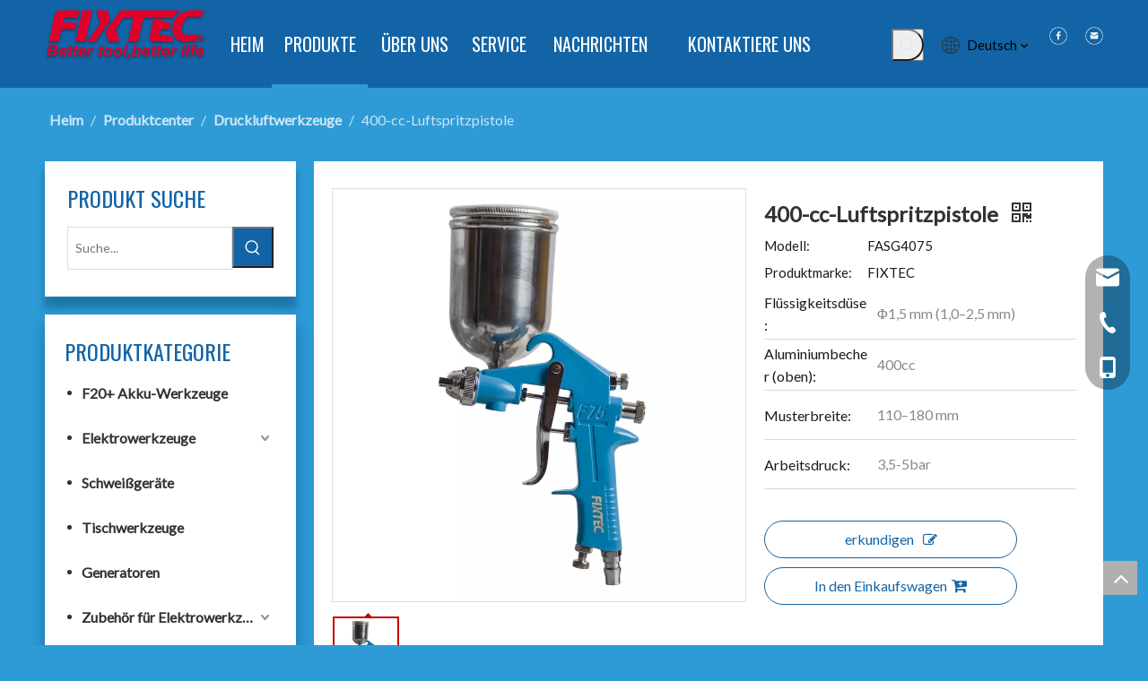

--- FILE ---
content_type: text/html;charset=utf-8
request_url: https://de.fixtectools.com/400-cc-Luftspritzpistole-pd47129320.html
body_size: 119470
content:
<!DOCTYPE html> <html lang="de" prefix="og: http://ogp.me/ns#" style="height: auto;"> <head> <script>document.write=function(e){documentWrite(document.currentScript,e)};function documentWrite(documenturrentScript,e){var i=document.createElement("span");i.innerHTML=e;var o=i.querySelectorAll("script");if(o.length)o.forEach(function(t){if(t.src&&t.src!=""){var script=document.createElement("script");script.src=t.src;document.body.appendChild(script)}});document.body.appendChild(i)}
window.onloadHack=function(func){if(!!!func||typeof func!=="function")return;if(document.readyState==="complete")func();else if(window.addEventListener)window.addEventListener("load",func,false);else if(window.attachEvent)window.attachEvent("onload",func,false)};</script> <title>FIXTEC 400cc Luftspritzpistole</title> <meta name="keywords" content="Luftspritzpistole, Luftspritzgerät, Luftfarbspritzgerät, Luftsaugpistole, Mini-Spritzpistole"/> <meta name="description" content="Die 400-cm³-Luftspritzpistole eignet sich für einige Lackierprojekte, wie etwa die Autoreparaturlackierung, die Restaurierung von Möbeln oder allgemeine Heimwerkerarbeiten."/> <link data-type="dns-prefetch" data-domain="jkrorwxhrlmjlo5p-static.micyjz.com" rel="dns-prefetch" href="//jkrorwxhrlmjlo5p-static.micyjz.com"> <link data-type="dns-prefetch" data-domain="ijrorwxhrlmjlo5p-static.micyjz.com" rel="dns-prefetch" href="//ijrorwxhrlmjlo5p-static.micyjz.com"> <link data-type="dns-prefetch" data-domain="rirorwxhrlmjlo5p-static.micyjz.com" rel="dns-prefetch" href="//rirorwxhrlmjlo5p-static.micyjz.com"> <link rel="amphtml" href="https://de.fixtectools.com/amp/400-cc-Luftspritzpistole-pd47129320.html"/> <link rel="canonical" href="https://de.fixtectools.com/400-cc-Luftspritzpistole-pd47129320.html"/> <meta http-equiv="X-UA-Compatible" content="IE=edge"/> <meta name="renderer" content="webkit"/> <meta http-equiv="Content-Type" content="text/html; charset=utf-8"/> <meta name="viewport" content="width=device-width, initial-scale=1, user-scalable=no"/> <link rel="icon" href="//ijrorwxhrlmjlo5p-static.micyjz.com/cloud/loBpnKqolmSRjjioiolkiq/20220401024719539.ico"> <style data-inline="true" data-type="inlineHeadStyle">#backstage-headArea-mobile{display:none}.onlineservice-fixed-style{position:fixed;z-index:99}.onlineservice-fixed-style{right:0;top:30%}.onlineservice-fixed-style ul{background-color:#000;fliter:alpha(opacity=30);background-color:rgba(0,0,0,0.3)}.onlineservice-fixed-style ul{border-radius:10px 0 0 10px}.sitewidget-onlineService.onlineservice-fixed-style ul li{line-height:28px;position:relative;white-space:nowrap;height:48px;width:54px}.onlineservice-fixed-style ul li div{position:absolute;padding:12px 13px;top:0;right:0;border-radius:10px 0 0 10px;width:28px;transition:width .3s ease-in}.onlineservice-fixed-style ul li i{background:url([data-uri]);background-repeat:no-repeat}.onlineservice-fixed-style ul li i{display:inline-block;width:28px;height:28px}.onlineservice-fixed-style ul .onlineService_e i{background-position:0 -111px}.onlineservice-fixed-style ul .onlineService_t i{background-position:0 -56px}.pro_pic_big{display:block}.pro_pic_small{display:none}.sitewidget-langBar .lang-bar{position:relative}.lang-bar.lang-bar-left,.lang-bar.lang-bar-left .langBar-easystyle-thumb a{text-align:left}.sitewidget-langBar .lang-bar.style18{display:inline-flex;padding-bottom:3px;align-items:center}.sitewidget-langBar .front-icon-box{display:inline;margin-right:8px;line-height:1;vertical-align:middle}.sitewidget-langBar .lang-bar .block-iconyuyanlan{background:0;line-height:1;width:auto;position:absolute}.sitewidget-langBar .lang-bar .icon-style i{line-height:1}.sitewidget-langBar .lang-bar .lang-dropdown{width:160px;position:relative;display:inline-block}.sitewidget-langBar .lang-bar .lang-dropdown.withFrontIcon{margin-left:0}.sitewidget-langBar .lang-bar.style18 .lang-dropdown{width:auto;position:initial;display:flex}.sitewidget-langBar .lang-bar .lang-dropdown .lang-selected{border:1px solid #ccc;border-radius:0;padding:2px 23px 6px 10px;height:18px;background:#fff;text-align:left;cursor:pointer}.sitewidget-langBar .lang-bar.style18 .lang-dropdown .lang-selected{border:0;background:transparent;padding:2px 5px 8px 0}.sitewidget-langBar .lang-bar .lang-dropdown .lang-arrow{position:absolute;top:1px;right:1px;width:21px;height:26px;background:url([data-uri]) center center no-repeat;background-size:27px 30px;border-radius:0 3px 3px 0;cursor:pointer;transition:all .5s ease}.sitewidget-langBar .lang-bar .lang-dropdown .block-iconbaseline-down{position:absolute;right:5px;width:auto;line-height:28px;background:0;border-radius:0 3px 3px 0;cursor:pointer;transition:all .5s ease}.sitewidget-langBar .lang-bar.style18 .lang-dropdown .block-iconbaseline-down{position:relative}.sitewidget-langBar .lang-bar.style18 .lang-dropdown .lang-arrow{position:relative}.sitewidget-langBar .lang-bar .lang-dropdown .lang-menu{z-index:100;display:none;width:158px;background:#fff;position:absolute;top:28px;border:1px solid #ccc;border-width:0 1px 1px;border-radius:0 0 4px 4px;text-align:left}.sitewidget-langBar .lang-bar.style18 .lang-dropdown .lang-menu{width:auto;border:0;background:#f5f5f5;border-radius:0;left:0;right:0;top:100%;padding-bottom:20px;border-top:2px solid #333}.sitewidget-prodGroupCategory{position:relative;z-index:4}.sitewidget-prodGroupCategory .sitewidget-hd .sitewidget-prodGroupCategory-settedtitle,.sitewidget-prodGroupCategory .sitewidget-hd .sitewidget-thumb{display:none}.sitewidget-prodGroupCategory .sitewidget-hd .sitewidget-thumb{position:absolute;right:8px;height:20px;width:30px;cursor:pointer;text-align:center;top:50%;margin-top:-10px}.prodWrap .sitewidget-bd{position:relative}.prodWrap .sitewidget-bd{position:relative}.prodWrap .prodDiv{padding:10px 15px;position:absolute;top:60px;z-index:20000;background:#fff;border:1px solid #dfdfdf;display:none;left:0;-webkit-box-shadow:#ccc 0px 0px 4px;-moz-box-shadow:#ccc 0px 0px 4px;box-shadow:#ccc 0px 0px 4px;border-radius:4px}.prodWrap .prodDivrecomend{padding:10px 15px;position:absolute;top:46px;z-index:20000;background:#fff;border:1px solid #dfdfdf;display:none;left:0;-webkit-box-shadow:#ccc 0px 0px 4px;-moz-box-shadow:#ccc 0px 0px 4px;box-shadow:#ccc 0px 0px 4px;border-radius:4px;width:460px;height:345px}.follow-a{display:inline-block;margin:1px;text-align:center !important}.svg-box{padding:5px;background:#000;color:#fff;transition:all .3s;display:inline-block;line-height:1;overflow:hidden;vertical-align:middle}.category-default-simple .sitewidget-hd{padding-left:0}.category-default-simple .sitewidget-hd h2{font-size:20px;line-height:60px;padding-left:12px}.slight-submenu-wrap li{position:relative;padding-left:18px}.category-default-simple li{padding-left:0}.category-default-simple .sitewidget-bd a{line-height:28px;color:#868585;font-size:14px}.category-default-simple .submenu-default-simple li a{display:block;white-space:nowrap;text-overflow:ellipsis;overflow:hidden;padding-right:20px}.category-default-simple .sitewidget-bd>ul>li>a{padding-left:16px;color:#868585;font-size:16px;line-height:36px}.category-default-simple i.list-mid-dot{display:block;width:5px;height:5px;border-radius:50%;position:absolute;left:0;top:15px;background:#868585}.slight-submenu-wrap .slight-submenu-button{position:absolute;left:0;top:0;width:14px;cursor:pointer;background-position:center center;background-repeat:no-repeat}.category-default-simple li .slight-submenu-button{background:url([data-uri]) top center no-repeat;height:24px;width:20px;left:auto;right:0;top:8px}.category-default-simple li .submenu-default-simple{display:none}#outerContainer_1648628424484 div[data-type="container"]{max-width:1440px;padding:0 40px;box-sizing:border-box}.gallery-list li{float:left;box-sizing:border-box;position:relative}.gallery320 li,.gallery480 .gallery-col1 li,.gallery768 .gallery-col1 li,.gallery990 .gallery-col1 li{width:100%}.gallery-fix2 li{width:50%}.gallery-fadeInBox .gallery-item{opacity:0}.gallery-fix2>li:nth-child(2n+1){clear:both}.gallery-fadeInBox .gallery-item.active{-webkit-animation-name:zoomInSmall;-moz-animation-name:zoomInSmall;-ms-animation-name:zoomInSmall;animation-name:zoomInSmall;-webkit-animation-duration:1s;-moz-animation-duration:1s;-ms-animation-duration:1s;animation-duration:1s;-webkit-animation-timing-function:ease-in-out;-moz-animation-timing-function:ease-in-out;-ms-animation-timing-function:ease-in-out;animation-timing-function:ease-in-out;-webkit-animation-fill-mode:forwards;-moz-animation-fill-mode:forwards;-ms-animation-fill-mode:forwards;animation-fill-mode:forwards}.gallery-summery-wrap .gallery-picbox{position:relative;overflow:hidden}.gallery-list li a{display:block}.gallery-list .gallery-picbox a{position:relative;display:block}.gallery-list li img{display:block;margin:auto;width:100%;height:auto;max-width:100%}.gallery-fix5 li img,.gallery-fix1 li img,.gallery-fix2 li img,.gallery-fix3 li img,.gallery-fix4 li img{width:100%}.gallery-item.delay-1{-webkit-animation-delay:.1s;-moz-animation-delay:.1s;-ms-animation-delay:.1s;animation-delay:.1s}body,.backstage-frontendpreview{background-position:top center;background-repeat:repeat;background-attachment:scroll}body{background:0;background-color:#2e9bd7}#outerContainer_1648623701905{background-color:#1264a6;border-left:0 solid #000;border-right:0 solid #000;border-top:0 solid #000;border-bottom:0 solid #000;border-top-right-radius:0;border-top-left-radius:0;border-bottom-right-radius:0;border-bottom-left-radius:0;margin-top:0;margin-bottom:0;padding-top:0;padding-bottom:0;box-shadow:0}#outerContainer_1648623701905>.container{border-left:0 solid #000;border-right:0 solid #000;border-top:0 solid #000;border-bottom:0 solid #000;border-top-right-radius:0;border-top-left-radius:0;border-bottom-right-radius:0;border-bottom-left-radius:0;margin-top:0;margin-bottom:0;padding-top:0;padding-bottom:0}.frontend-body-canvas #outerContainer_1648623701905 [data-type='columns']{padding-top:0;padding-bottom:0}.backstage-stwidgets-settingwrap,.siteblocks-container :not(.edit-normal){font-family:Lato}.sitewidget-logo-20220331152452{border-left:0 solid #000;border-right:0 solid #000;border-top:0 solid #000;border-bottom:0 solid #000;border-top-right-radius:0;border-top-left-radius:0;border-bottom-right-radius:0;border-bottom-left-radius:0;margin-top:0;margin-right:0;margin-bottom:0;margin-left:0;padding-top:10px;padding-right:0;padding-bottom:10px;padding-left:0;box-shadow:0}.sitewidget-bd{font-family:Lato;font-size:15px;color:#1a1a1b;font-weight:0;letter-spacing:0;line-height:1.7em;text-align:left}.sitewidget-bd{background-position:left top;background-repeat:repeat;background-attachment:scroll}.sitewidget-logo-20220331152452 .sitewidget-bd{border-left:0 solid #1a1a1b;border-right:0 solid #1a1a1b;border-top:0 solid #1a1a1b;border-bottom:0 solid #1a1a1b;border-top-right-radius:0;border-top-left-radius:0;border-bottom-right-radius:0;border-bottom-left-radius:0;margin-top:0;margin-right:0;margin-bottom:0;margin-left:0;padding-top:0;padding-right:0;padding-bottom:0;padding-left:0}div[class^='sitewidget-'] a{font-family:Lato;font-size:15px;color:#1a1a1b;font-weight:0;letter-spacing:0;line-height:1.7em;text-align:left}.sitewidget-placeHolder-20220331201943{border-left:0 solid #000;border-right:0 solid #000;border-top:0 solid #000;border-bottom:0 solid #000;border-top-right-radius:0;border-top-left-radius:0;border-bottom-right-radius:0;border-bottom-left-radius:0;margin-top:0;margin-right:0;margin-bottom:0;margin-left:0;padding-top:0;padding-right:0;padding-bottom:0;padding-left:0;box-shadow:0}.sitewidget-placeHolder-20220331201943 .sitewidget-bd{border-left:0 solid #1a1a1b;border-right:0 solid #1a1a1b;border-top:0 solid #1a1a1b;border-bottom:0 solid #1a1a1b;border-top-right-radius:0;border-top-left-radius:0;border-bottom-right-radius:0;border-bottom-left-radius:0;margin-top:0;margin-right:0;margin-bottom:0;margin-left:0;padding-top:0;padding-right:0;padding-bottom:0;padding-left:0}.sitewidget-placeHolder-20220331201943 .sitewidget-bd{font-size:15px;color:#fff;font-weight:400}.sitewidget-placeHolder-20220331201943 .sitewidget-bd *,.sitewidget-placeHolder-20220331201943 .sitewidget-bd{letter-spacing:0;line-height:1.7em;text-align:left}.sitewidget-langBar-20220331201930{border-left:0 solid #000;border-right:0 solid #000;border-top:0 solid #000;border-bottom:0 solid #000;border-top-right-radius:0;border-top-left-radius:0;border-bottom-right-radius:0;border-bottom-left-radius:0;margin-top:0;margin-right:0;margin-bottom:0;margin-left:0;padding-top:0;padding-right:0;padding-bottom:0;padding-left:0;box-shadow:0}.sitewidget-langBar-20220331201930 .sitewidget-bd{border-left:0 solid #1a1a1b;border-right:0 solid #1a1a1b;border-top:0 solid #1a1a1b;border-bottom:0 solid #1a1a1b;border-top-right-radius:0;border-top-left-radius:0;border-bottom-right-radius:0;border-bottom-left-radius:0;margin-top:0;margin-right:0;margin-bottom:0;margin-left:0;padding-top:0;padding-right:0;padding-bottom:0;padding-left:0}.sitewidget-langBar-20220331201930 .sitewidget-bd{font-size:15px;color:#fff;font-weight:400}.sitewidget-langBar-20220331201930 .sitewidget-bd *,.sitewidget-langBar-20220331201930 .sitewidget-bd{letter-spacing:0;line-height:1.7em;text-align:left}.sitewidget-langBar-20220331201930 .sitewidget-bd .front-icon-box.icon-style i{font-size:16px;color:#fff !important}.sitewidget-langBar-20220331201930 .sitewidget-bd .lang-bar.style18.lang-style .lang-dropdown .lang-selected{color:#000 !important}.sitewidget-langBar-20220331201930 .sitewidget-bd .lang-bar.style18.lang-style .lang-dropdown .block-iconbaseline-down{color:#000 !important}.sitewidget-langBar-20220331201930 .sitewidget-bd .lang-bar.style18.lang-style .lang-dropdown .lang-menu{border-color:#000 !important}.sitewidget-gallery-20220401143349{border-left:0 solid #000;border-right:0 solid #000;border-top:0 solid #000;border-bottom:0 solid #000;border-top-right-radius:0;border-top-left-radius:0;border-bottom-right-radius:0;border-bottom-left-radius:0;margin-top:0;margin-right:0;margin-bottom:0;margin-left:0;padding-top:0;padding-right:0;padding-bottom:0;padding-left:20px;box-shadow:0}.sitewidget-hd{background-position:left top;background-repeat:repeat;background-attachment:scroll}.sitewidget-gallery-20220401143349 .sitewidget-hd{display:block;border-left:0 solid #000;border-right:0 solid #000;border-top:0 solid #000;border-bottom:0 solid #000;border-top-right-radius:0;border-top-left-radius:0;border-bottom-right-radius:0;border-bottom-left-radius:0;margin-top:0;margin-right:0;margin-bottom:0;margin-left:0;padding-top:0;padding-right:0;padding-bottom:0;padding-left:0}.sitewidget-gallery-20220401143349 .sitewidget-bd{border-left:0 solid #1a1a1b;border-right:0 solid #1a1a1b;border-top:0 solid #1a1a1b;border-bottom:0 solid #1a1a1b;border-top-right-radius:0;border-top-left-radius:0;border-bottom-right-radius:0;border-bottom-left-radius:0;margin-top:0;margin-right:0;margin-bottom:0;margin-left:0;padding-top:0;padding-right:0;padding-bottom:0;padding-left:0}.sitewidget-position-20150126161948{border-left:0 solid #000;border-right:0 solid #000;border-top:0 solid #000;border-bottom:0 solid #000;border-top-right-radius:0;border-top-left-radius:0;border-bottom-right-radius:0;border-bottom-left-radius:0;margin-top:0;margin-right:0;margin-bottom:0;margin-left:0;padding-top:20px;padding-right:0;padding-bottom:10px;padding-left:0;box-shadow:0}.sitewidget-position-20150126161948 .sitewidget-bd{border-left:0 solid #545454;border-right:0 solid #545454;border-top:0 solid #545454;border-bottom:0 solid #545454;border-top-right-radius:0;border-top-left-radius:0;border-bottom-right-radius:0;border-bottom-left-radius:0;margin-top:0;margin-right:0;margin-bottom:0;margin-left:0;padding-top:0;padding-right:0;padding-bottom:0;padding-left:0}.sitewidget-position-20150126161948 .sitewidget-bd{font-size:16px;color:rgba(255,255,255,0.75);font-weight:0}.sitewidget-position-20150126161948 .sitewidget-bd *,.sitewidget-position-20150126161948 .sitewidget-bd{letter-spacing:0;line-height:2em;text-align:left}.sitewidget-position-20150126161948 .sitewidget-bd a{font-size:16px;color:rgba(255,255,255,0.75);font-weight:bold;letter-spacing:0;line-height:2em;text-align:left}.sitewidget-prodSearchNew-20220331160843{background-color:#fff;border-left:0 solid #000;border-right:0 solid #000;border-top:0 solid #000;border-bottom:0 solid #000;border-top-right-radius:0;border-top-left-radius:0;border-bottom-right-radius:0;border-bottom-left-radius:0;margin-top:10px;margin-right:0;margin-bottom:20px;margin-left:0;padding-top:20px;padding-right:25px;padding-bottom:30px;padding-left:25px;box-shadow:0 12px 8px 1px rgba(20,104,150,0.69)}.sitewidget-prodSearchNew-20220331160843 .sitewidget-hd{display:block;border-left:0 solid #000;border-right:0 solid #000;border-top:0 solid #000;border-bottom:0 solid #000;border-top-right-radius:0;border-top-left-radius:0;border-bottom-right-radius:0;border-bottom-left-radius:0;margin-top:0;margin-right:0;margin-bottom:0;margin-left:0;padding-top:0;padding-right:0;padding-bottom:10px;padding-left:0}.sitewidget-hd>h2,.sitewidget-hd>h1{font-family:Oswald;font-size:32px;color:#1a1a1b;font-weight:0;letter-spacing:0;line-height:1.8em;text-align:left}.sitewidget-prodSearchNew-20220331160843 .sitewidget-hd>h2{font-size:24px;color:#1264a6;font-weight:400;letter-spacing:0;line-height:1.8em;text-align:left}.sitewidget-prodSearchNew-20220331160843 .sitewidget-bd{border-left:0 solid #1a1a1b;border-right:0 solid #1a1a1b;border-top:0 solid #1a1a1b;border-bottom:0 solid #1a1a1b;border-top-right-radius:0;border-top-left-radius:0;border-bottom-right-radius:0;border-bottom-left-radius:0;margin-top:0;margin-right:0;margin-bottom:0;margin-left:0;padding-top:0;padding-right:0;padding-bottom:0;padding-left:0}.sitewidget-prodCategory-20191227164552{background-color:#fff;border-left:0 solid #000;border-right:0 solid #000;border-top:0 solid #000;border-bottom:0 solid #000;border-top-right-radius:0;border-top-left-radius:0;border-bottom-right-radius:0;border-bottom-left-radius:0;margin-top:0;margin-right:0;margin-bottom:0;margin-left:0;padding-top:0;padding-right:0;padding-bottom:30px;padding-left:0;box-shadow:0 12px 18px 1px rgba(20,104,150,0.69)}.sitewidget-prodCategory-20191227164552 .sitewidget-hd{display:block;background-color:#fff;border-left:0 solid #000;border-right:0 solid #000;border-top:0 solid #000;border-bottom:0 solid #000;border-top-right-radius:0;border-top-left-radius:0;border-bottom-right-radius:0;border-bottom-left-radius:0;margin-top:0;margin-right:0;margin-bottom:0;margin-left:0;padding-top:20px;padding-right:0;padding-bottom:0;padding-left:10px}.sitewidget-prodCategory-20191227164552 .sitewidget-hd>h2{font-size:24px;color:#1264a6;font-weight:400;letter-spacing:0;line-height:1.8em;text-align:left}.sitewidget-prodCategory-20191227164552 .sitewidget-bd{border-left:0 solid #1a1a1b;border-right:0 solid #1a1a1b;border-top:0 solid #1a1a1b;border-bottom:0 solid #1a1a1b;border-top-right-radius:0;border-top-left-radius:0;border-bottom-right-radius:0;border-bottom-left-radius:0;margin-top:0;margin-right:0;margin-bottom:0;margin-left:0;padding-top:0;padding-right:25px;padding-bottom:0;padding-left:25px}.sitewidget-prodCategory-20191227164552 .sitewidget-bd a{font-size:16px;color:#333;font-weight:400;letter-spacing:0;line-height:3.1em;text-align:left}.sitewidget-prodCategory-20191227164552.category-default-simple .sitewidget-bd>ul>li>a{font-size:16px;line-height:50px;color:#333;font-weight:bold}.sitewidget-prodCategory-20191227164552.category-default-simple i.list-mid-dot{top:22px;background:#333}.sitewidget-prodCategory-20191227164552.category-default-simple .sitewidget-bd>ul>li>span{top:13px}.sitewidget-prodDetail-20141127140104{background-color:#fff;border-left:0 solid #000;border-right:0 solid #000;border-top:0 solid #000;border-bottom:0 solid #000;border-top-right-radius:0;border-top-left-radius:0;border-bottom-right-radius:0;border-bottom-left-radius:0;margin-top:10px;margin-right:0;margin-bottom:0;margin-left:0;padding-top:30px;padding-right:20px;padding-bottom:30px;padding-left:20px;box-shadow:0}.sitewidget-prodDetail-20141127140104 .sitewidget-bd{border-left:0 solid #1a1a1b;border-right:0 solid #1a1a1b;border-top:0 solid #1a1a1b;border-bottom:0 solid #1a1a1b;border-top-right-radius:0;border-top-left-radius:0;border-bottom-right-radius:0;border-bottom-left-radius:0;margin-top:0;margin-right:0;margin-bottom:0;margin-left:0;padding-top:0;padding-right:0;padding-bottom:0;padding-left:0}.sitewidget-prodDetail-20141127140104 .sitewidget-bd h1.this-description-name{font-size:24px;line-height:37px;letter-spacing:0;text-align:left;color:#333;font-weight:bold}.sitewidget-prodDetail-20141127140104 .this-description-table .pro-detail-inquirewrap.prodd-btn-otl-colorful a.pro-detail-inquirebtn,.sitewidget-prodDetail-20141127140104 .this-description-table .pro-detail-inquirewrap.prodd-btn-otl-colorful a.pro-detail-orderbtn{border:1px solid #1264a6;color:#1264a6}.sitewidget-prodDetail-20141127140104 .this-description-table .pro-detail-inquirewrap.prodd-btn-otl-colorful a.pro-detail-inquirebtn i,.sitewidget-prodDetail-20141127140104 .this-description-table .pro-detail-inquirewrap.prodd-btn-otl-colorful a.pro-detail-orderbtn i{margin-left:5px}.sitewidget-prodDetail-20141127140104 .this-description-table .pro-detail-inquirewrap.prodd-btn-otl-colorful a.pro-detail-basket,.sitewidget-prodDetail-20141127140104 .this-description-table .pro-detail-inquirewrap.prodd-btn-otl-colorful a.pro-detail-cart{border:1px solid #1264a6;color:#1264a6}.sitewidget-prodDetail-20141127140104 .this-description-table .pro-detail-inquirewrap.prodd-btn-otl-colorful a.pro-detail-basket i,.sitewidget-prodDetail-20141127140104 .this-description-table .pro-detail-inquirewrap.prodd-btn-otl-colorful a.pro-detail-cart i{margin-left:5px}.sitewidget-prodDetail-20141127140104 .prodDetail-tab-style .detial-cont-prodescription .detial-cont-tabslabel,.sitewidget-prodDetail-20141127140104 .prodDetail-tab-style .detial-cont-prodescription .detial-cont-tabslabel li{background-color:#eee;line-height:50px}.sitewidget-prodDetail-20141127140104 .prodDetail-tab-style .detial-cont-prodescription .detial-cont-tabslabel li{height:50px}.sitewidget-prodDetail-20141127140104 .prodDetail-tab-style .detial-cont-prodescription .detial-cont-tabslabel li.on{background-color:#1264a6;border-color:#1264a6}.sitewidget-prodDetail-20141127140104 .prodDetail-tab-style .detial-cont-prodescription .detial-cont-tabslabel li.on{height:51px}.sitewidget-prodDetail-20141127140104 .prodDetail-tab-style .detial-cont-prodescription .detial-cont-tabslabel li a{font-size:16px;color:#1a1a1b}.sitewidget-prodDetail-20141127140104 .prodDetail-tab-style .detial-cont-prodescription .detial-cont-tabslabel li.on a{color:#fff}.sitewidget-relatedProducts-20220331163001{background-color:#fff;border-left:0 solid #000;border-right:0 solid #000;border-top:0 solid #000;border-bottom:0 solid #000;border-top-right-radius:0;border-top-left-radius:0;border-bottom-right-radius:0;border-bottom-left-radius:0;margin-top:20px;margin-right:0;margin-bottom:0;margin-left:0;padding-top:0;padding-right:0;padding-bottom:20px;padding-left:0;box-shadow:0 12px 18px 1px rgba(20,104,150,0.69)}.sitewidget-relatedProducts-20220331163001 .sitewidget-hd{display:block;border-left:0 solid #000;border-right:0 solid #000;border-top:0 solid #000;border-bottom:0 solid #000;border-top-right-radius:0;border-top-left-radius:0;border-bottom-right-radius:0;border-bottom-left-radius:0;margin-top:0;margin-right:0;margin-bottom:0;margin-left:0;padding-top:20px;padding-right:20px;padding-bottom:0;padding-left:20px}.sitewidget-relatedProducts-20220331163001 .sitewidget-hd>h2{font-size:24px;color:#1264a6;font-weight:400;letter-spacing:0;line-height:1.8em;text-align:center}.sitewidget-relatedProducts-20220331163001 .sitewidget-bd{border-left:0 solid #1a1a1b;border-right:0 solid #1a1a1b;border-top:0 solid #1a1a1b;border-bottom:0 solid #1a1a1b;border-top-right-radius:0;border-top-left-radius:0;border-bottom-right-radius:0;border-bottom-left-radius:0;margin-top:0;margin-right:0;margin-bottom:0;margin-left:0;padding-top:20px;padding-right:20px;padding-bottom:0;padding-left:20px}.sitewidget-relatedProducts .sitewidget-relatedProducts-hasBtns{padding:0 35px}#outerContainer_1648628424484{background:#f0f1f2 no-repeat scroll center top;background-size:cover;border-left:0 solid #000;border-right:0 solid #000;border-top:0 solid #000;border-bottom:0 solid #000;border-top-right-radius:0;border-top-left-radius:0;border-bottom-right-radius:0;border-bottom-left-radius:0;margin-top:0;margin-bottom:0;padding-top:0;padding-bottom:0;box-shadow:0}#outerContainer_1648628424484>.container{border-left:0 solid #000;border-right:0 solid #000;border-top:0 solid #000;border-bottom:0 solid #000;border-top-right-radius:0;border-top-left-radius:0;border-bottom-right-radius:0;border-bottom-left-radius:0;margin-top:0;margin-bottom:0;padding-top:0;padding-bottom:0}.sitewidget-quickNav-20220331202354{border-left:0 solid #000;border-right:0 solid #000;border-top:0 solid #000;border-bottom:0 solid #000;border-top-right-radius:0;border-top-left-radius:0;border-bottom-right-radius:0;border-bottom-left-radius:0;margin-top:0;margin-right:0;margin-bottom:0;margin-left:0;padding-top:10px;padding-right:0;padding-bottom:0;padding-left:0;box-shadow:0}.sitewidget-quickNav-20220331202354 .sitewidget-hd{display:block;border-left:0 solid #000;border-right:0 solid #000;border-top:0 solid #000;border-bottom:0 solid #000;border-top-right-radius:0;border-top-left-radius:0;border-bottom-right-radius:0;border-bottom-left-radius:0;margin-top:0;margin-right:0;margin-bottom:0;margin-left:0;padding-top:0;padding-right:0;padding-bottom:0;padding-left:0}.sitewidget-quickNav-20220331202354 .sitewidget-hd>h2{font-size:22px;color:#fff;font-weight:400;letter-spacing:0;line-height:1.8em;text-align:left}.sitewidget-quickNav-20220331202354 .sitewidget-bd{border-left:0 solid #1a1a1b;border-right:0 solid #1a1a1b;border-top:0 solid #1a1a1b;border-bottom:0 solid #1a1a1b;border-top-right-radius:0;border-top-left-radius:0;border-bottom-right-radius:0;border-bottom-left-radius:0;margin-top:0;margin-right:0;margin-bottom:0;margin-left:0;padding-top:15px;padding-right:0;padding-bottom:0;padding-left:0}.sitewidget-quickNav-20220331202354 .sitewidget-bd a{font-size:15px;color:rgba(255,255,255,0.61);font-weight:400;letter-spacing:0;line-height:2em;text-align:left}.sitewidget-quickNav-20220331202519{border-left:0 solid #000;border-right:0 solid #000;border-top:0 solid #000;border-bottom:0 solid #000;border-top-right-radius:0;border-top-left-radius:0;border-bottom-right-radius:0;border-bottom-left-radius:0;margin-top:0;margin-right:0;margin-bottom:0;margin-left:0;padding-top:10px;padding-right:0;padding-bottom:0;padding-left:0;box-shadow:0}.sitewidget-quickNav-20220331202519 .sitewidget-hd{display:block;border-left:0 solid #000;border-right:0 solid #000;border-top:0 solid #000;border-bottom:0 solid #000;border-top-right-radius:0;border-top-left-radius:0;border-bottom-right-radius:0;border-bottom-left-radius:0;margin-top:0;margin-right:0;margin-bottom:0;margin-left:0;padding-top:0;padding-right:0;padding-bottom:0;padding-left:0}.sitewidget-quickNav-20220331202519 .sitewidget-hd>h2{font-size:22px;color:#fff;font-weight:400;letter-spacing:0;line-height:1.8em;text-align:left}.sitewidget-quickNav-20220331202519 .sitewidget-bd{border-left:0 solid #1a1a1b;border-right:0 solid #1a1a1b;border-top:0 solid #1a1a1b;border-bottom:0 solid #1a1a1b;border-top-right-radius:0;border-top-left-radius:0;border-bottom-right-radius:0;border-bottom-left-radius:0;margin-top:0;margin-right:0;margin-bottom:0;margin-left:0;padding-top:15px;padding-right:0;padding-bottom:0;padding-left:0}.sitewidget-quickNav-20220331202519 .sitewidget-bd a{font-size:15px;color:rgba(255,255,255,0.61);font-weight:400;letter-spacing:0;line-height:2em;text-align:left}.sitewidget-graphicNew-20220331202600{border-left:0 solid #000;border-right:0 solid #000;border-top:0 solid #000;border-bottom:0 solid #000;border-top-right-radius:0;border-top-left-radius:0;border-bottom-right-radius:0;border-bottom-left-radius:0;margin-top:0;margin-right:0;margin-bottom:0;margin-left:0;padding-top:10px;padding-right:0;padding-bottom:0;padding-left:0;box-shadow:0}.sitewidget-graphicNew-20220331202600 .sitewidget-bd{border-left:0 solid #1a1a1b;border-right:0 solid #1a1a1b;border-top:0 solid #1a1a1b;border-bottom:0 solid #1a1a1b;border-top-right-radius:0;border-top-left-radius:0;border-bottom-right-radius:0;border-bottom-left-radius:0;margin-top:0;margin-right:0;margin-bottom:0;margin-left:0;padding-top:0;padding-right:0;padding-bottom:0;padding-left:0}.sitewidget-graphicNew-20220331202600 .sitewidget-bd{font-family:Oswald;font-size:22px;color:#fff;font-weight:400}.sitewidget-graphicNew-20220331202600 .sitewidget-bd *,.sitewidget-graphicNew-20220331202600 .sitewidget-bd{letter-spacing:0;line-height:1.8em;text-align:left}.sitewidget-graphicNew-20220331202708{border-left:0 solid #000;border-right:0 solid #000;border-top:0 solid #000;border-bottom:0 solid #000;border-top-right-radius:0;border-top-left-radius:0;border-bottom-right-radius:0;border-bottom-left-radius:0;margin-top:0;margin-right:0;margin-bottom:0;margin-left:0;padding-top:8px;padding-right:0;padding-bottom:0;padding-left:0;box-shadow:0}.sitewidget-graphicNew-20220331202708 .sitewidget-bd{border-left:0 solid #1a1a1b;border-right:0 solid #1a1a1b;border-top:0 solid #1a1a1b;border-bottom:0 solid #1a1a1b;border-top-right-radius:0;border-top-left-radius:0;border-bottom-right-radius:0;border-bottom-left-radius:0;margin-top:0;margin-right:0;margin-bottom:0;margin-left:0;padding-top:0;padding-right:0;padding-bottom:0;padding-left:0}.sitewidget-graphicNew-20220331202708 .sitewidget-bd{font-size:15px;color:rgba(255,255,255,0.61);font-weight:400}.sitewidget-graphicNew-20220331202708 .sitewidget-bd *,.sitewidget-graphicNew-20220331202708 .sitewidget-bd{letter-spacing:0;line-height:1.4em;text-align:left}.sitewidget-graphicNew-20220331202708 .sitewidget-bd a{font-size:15px;color:rgba(255,255,255,0.61);font-weight:400;letter-spacing:0;line-height:1.4em;text-align:left}.sitewidget-graphicNew-20220331203153{border-left:0 solid #000;border-right:0 solid #000;border-top:0 solid #000;border-bottom:0 solid #000;border-top-right-radius:0;border-top-left-radius:0;border-bottom-right-radius:0;border-bottom-left-radius:0;margin-top:0;margin-right:0;margin-bottom:0;margin-left:0;padding-top:0;padding-right:0;padding-bottom:0;padding-left:0;box-shadow:0}.sitewidget-graphicNew-20220331203153 .sitewidget-bd{border-left:0 solid #1a1a1b;border-right:0 solid #1a1a1b;border-top:0 solid #1a1a1b;border-bottom:0 solid #1a1a1b;border-top-right-radius:0;border-top-left-radius:0;border-bottom-right-radius:0;border-bottom-left-radius:0;margin-top:0;margin-right:0;margin-bottom:0;margin-left:0;padding-top:0;padding-right:0;padding-bottom:0;padding-left:0}.sitewidget-graphicNew-20220331203153 .sitewidget-bd{font-size:15px;color:rgba(255,255,255,0.61);font-weight:400}.sitewidget-graphicNew-20220331203153 .sitewidget-bd *,.sitewidget-graphicNew-20220331203153 .sitewidget-bd{letter-spacing:0;line-height:1.4em;text-align:left}.sitewidget-follow-20220331203415{border-left:0 solid #000;border-right:0 solid #000;border-top:0 solid #000;border-bottom:0 solid #000;border-top-right-radius:0;border-top-left-radius:0;border-bottom-right-radius:0;border-bottom-left-radius:0;margin-top:0;margin-right:0;margin-bottom:0;margin-left:0;padding-top:30px;padding-right:0;padding-bottom:0;padding-left:0;box-shadow:0}.sitewidget-follow-20220331203415 .sitewidget-bd{border-left:0 solid #1a1a1b;border-right:0 solid #1a1a1b;border-top:0 solid #1a1a1b;border-bottom:0 solid #1a1a1b;border-top-right-radius:0;border-top-left-radius:0;border-bottom-right-radius:0;border-bottom-left-radius:0;margin-top:0;margin-right:0;margin-bottom:0;margin-left:0;padding-top:0;padding-right:0;padding-bottom:0;padding-left:0}.sitewidget-follow-20220331203415 .follow-a{margin:0 8px 0 0}.sitewidget-follow-20220331203415 .svg-box{padding:8px}.sitewidget-follow-20220331203415 .svg-box{background:#fff;color:#2e9bd7;border-style:solid;border-color:#333;border-width:0;border-radius:50%}.sitewidget-follow-20220331203415 .svg-box i{font-size:20px}.sitewidget-graphicNew-20220331203807{border-left:0 solid #000;border-right:0 solid #000;border-top:0 solid #000;border-bottom:0 solid #000;border-top-right-radius:0;border-top-left-radius:0;border-bottom-right-radius:0;border-bottom-left-radius:0;margin-top:0;margin-right:0;margin-bottom:0;margin-left:0;padding-top:10px;padding-right:0;padding-bottom:0;padding-left:0;box-shadow:0}.sitewidget-graphicNew-20220331203807 .sitewidget-bd{border-left:0 solid #1a1a1b;border-right:0 solid #1a1a1b;border-top:0 solid #1a1a1b;border-bottom:0 solid #1a1a1b;border-top-right-radius:0;border-top-left-radius:0;border-bottom-right-radius:0;border-bottom-left-radius:0;margin-top:0;margin-right:0;margin-bottom:0;margin-left:0;padding-top:0;padding-right:0;padding-bottom:0;padding-left:0}.sitewidget-graphicNew-20220331203807 .sitewidget-bd{font-family:Oswald;font-size:26px;color:#fff;font-weight:400}.sitewidget-graphicNew-20220331203807 .sitewidget-bd *,.sitewidget-graphicNew-20220331203807 .sitewidget-bd{letter-spacing:0;line-height:1.8em;text-align:left}.sitewidget-graphicNew-20220331203933{border-left:0 solid #000;border-right:0 solid #000;border-top:0 solid #000;border-bottom:0 solid #000;border-top-right-radius:0;border-top-left-radius:0;border-bottom-right-radius:0;border-bottom-left-radius:0;margin-top:0;margin-right:0;margin-bottom:0;margin-left:0;padding-top:10px;padding-right:0;padding-bottom:10px;padding-left:0;box-shadow:0}.sitewidget-graphicNew-20220331203933 .sitewidget-bd{border-left:0 solid #1a1a1b;border-right:0 solid #1a1a1b;border-top:0 solid #1a1a1b;border-bottom:0 solid #1a1a1b;border-top-right-radius:0;border-top-left-radius:0;border-bottom-right-radius:0;border-bottom-left-radius:0;margin-top:0;margin-right:0;margin-bottom:0;margin-left:0;padding-top:0;padding-right:0;padding-bottom:0;padding-left:0}.sitewidget-graphicNew-20220331203933 .sitewidget-bd{font-size:15px;color:rgba(255,255,255,0.61);font-weight:400}.sitewidget-graphicNew-20220331203933 .sitewidget-bd *,.sitewidget-graphicNew-20220331203933 .sitewidget-bd{letter-spacing:0;line-height:1.7em;text-align:left}.sitewidget-form-20220331203746{border-left:0 solid #000;border-right:0 solid #000;border-top:0 solid #000;border-bottom:0 solid #000;border-top-right-radius:0;border-top-left-radius:0;border-bottom-right-radius:0;border-bottom-left-radius:0;margin-top:0;margin-right:0;margin-bottom:0;margin-left:0;padding-top:0;padding-right:0;padding-bottom:0;padding-left:0;box-shadow:0}.sitewidget-form-20220331203746 .sitewidget-hd{display:none}.sitewidget-form-20220331203746 .sitewidget-bd{border-left:0 solid #1a1a1b;border-right:0 solid #1a1a1b;border-top:0 solid #1a1a1b;border-bottom:0 solid #1a1a1b;border-top-right-radius:0;border-top-left-radius:0;border-bottom-right-radius:0;border-bottom-left-radius:0;margin-top:0;margin-right:0;margin-bottom:0;margin-left:0;padding-top:0;padding-right:0;padding-bottom:0;padding-left:0}.sitewidget-form-20220331203746 select,.sitewidget-form-20220331203746 input[type="text"],.sitewidget-form-20220331203746 input[type="password"],.sitewidget-form-20220331203746 input[type="datetime"],.sitewidget-form-20220331203746 input[type="datetime-local"],.sitewidget-form-20220331203746 input[type="date"],.sitewidget-form-20220331203746 input[type="month"],.sitewidget-form-20220331203746 input[type="time"],.sitewidget-form-20220331203746 input[type="week"],.sitewidget-form-20220331203746 input[type="number"],.sitewidget-form-20220331203746 input[type="email"],.sitewidget-form-20220331203746 input[type="url"],.sitewidget-form-20220331203746 input[type="search"],.sitewidget-form-20220331203746 input[type="tel"],.sitewidget-form-20220331203746 input[type="color"],.sitewidget-form-20220331203746 .uneditable-input{height:30px !important}.sitewidget-form-20220331203746 #formsubmit{border:0 solid #2e6da4;border-radius:0;background:#2e9bd7;color:#fff;font-size:16px;width:100%;height:40px}.sitewidget-onlineService-20220401152209.onlineservice-fixed-styleRight13{right:autopx !important;left:auto !important}.sitewidgetOnlineServiceStyle13 .sitewidget-bd .onlineservice-fixed-blocks-list{background:rgba(0,0,0,0.3) !important}.onlineservice-fixed-left13 .onlineservice-fixed-blocks-items .onlineservice-fixed-blocks-tips{background:#1264a6 !important}.sitewidget-graphicNew-20220331204244{border-left:0 solid #000;border-right:0 solid #000;border-top:0 solid #000;border-bottom:0 solid #000;border-top-right-radius:0;border-top-left-radius:0;border-bottom-right-radius:0;border-bottom-left-radius:0;margin-top:0;margin-right:0;margin-bottom:0;margin-left:0;padding-top:10px;padding-right:0;padding-bottom:10px;padding-left:0;box-shadow:0}.sitewidget-graphicNew-20220331204244 .sitewidget-bd{border-left:0 solid #1a1a1b;border-right:0 solid #1a1a1b;border-top:0 solid #1a1a1b;border-bottom:0 solid #1a1a1b;border-top-right-radius:0;border-top-left-radius:0;border-bottom-right-radius:0;border-bottom-left-radius:0;margin-top:0;margin-right:0;margin-bottom:0;margin-left:0;padding-top:0;padding-right:0;padding-bottom:0;padding-left:0}.sitewidget-graphicNew-20220331204244 .sitewidget-bd{font-size:15px;color:rgba(255,255,255,0.39);font-weight:400}.sitewidget-graphicNew-20220331204244 .sitewidget-bd *,.sitewidget-graphicNew-20220331204244 .sitewidget-bd{letter-spacing:0;line-height:1.7em;text-align:center}.proddetail-wrap .pro-info-list,.sitewidget-prodlist .prodlist-parameter-inner .prodlist-defined-list dd{word-break:break-word}.pro-info-list>li>em{position:relative;left:10px}#component_IsAVTdtIJzYj .this-description-table{font-size:14px}.this-description-table .skuParams{border-bottom:1px solid #dbd7d7 !important}#component_IsAVTdtIJzYj .this-description-table .skuParams{display:flex;align-items:center}.proddetail-wrap.proddetail-pic460 .this-description-table th{display:inherit}#component_IsAVTdtIJzYj .this-description-table .skuParams th{word-break:break-word;font-size:16px}.this-description-table td{vertical-align:inherit}#component_IsAVTdtIJzYj .this-description-table .skuParams .description-btn-wrap{padding-bottom:0}.this-description-table .skuParams .description-btn-wrap .alfProdDataildad{border:none !important}#component_IsAVTdtIJzYj .description-inner .skuParams .alfProdDataildad,#component_IsAVTdtIJzYj .description-inner .skuParams .alfProdDataildad a{height:auto !important;font-size:16px}#component_IsAVTdtIJzYj .this-description-table .skuParams a{text-align:left;word-break:break-word}#component_IsAVTdtIJzYj .sitewidget-proddetail .sitewidget-bd .description-choose-btns.choose-btn-procolor span{box-sizing:border-box;display:inline-block;line-height:20px}.fa{display:inline-block;font:normal normal normal 14px/1 FontAwesome;font-size:inherit;text-rendering:auto;-webkit-font-smoothing:antialiased;-moz-osx-font-smoothing:grayscale;font-family:FontAwesome !important}.sitewidget-prodSearchNew-20220331160843 .colorbtn-search-box .search-box .search-fix-wrap{margin-right:46px}.sitewidget-prodSearchNew-20220331160843 .colorbtn-search-box .search-box .search-fix-wrap input[type="text"]{height:46px;line-height:46px;font-size:14px;color:#333;background-color:transparent;border:1px solid #ddd;border-radius:0}.sitewidget-prodSearchNew-20220331160843 .colorbtn-search-box .search-box .search-fix-wrap button{width:46px;height:46px;background-color:#1264a6;border-radius:0}.sitewidget-prodSearchNew-20220331160843 .colorbtn-search-box .search-box .search-fix-wrap button .icon-svg{width:20px;height:20px;fill:#fff}.sitewidget-logo-20220331152452 img{filter:blur(0);transition:filter .5s ease}.owl-carousel{display:none;position:relative;width:100%;-ms-touch-action:pan-y}.block-icon{font-family:"block-icon" !important;font-size:16px;font-style:normal;-webkit-font-smoothing:antialiased;-moz-osx-font-smoothing:grayscale;line-height:1}.block-iconyuyanlan:before{content:"\e686"}.block-iconbaseline-down:before{content:"\e638"}.block-iconfacebook4:before{content:"\e750"}.block-icontwitter1:before{content:"\e754"}.block-iconyoutobe:before{content:"\e755"}.block-iconic-Instagram:before{content:"\e752"}.block-iconyouxiang:before{content:"\e6c6"}.block-icondianhua:before{content:"\e6c3"}.block-icontelephone:before{content:"\e6e9"}#outerContainer_1425366641184 div[data-type="container"]{max-width:1520px;padding:0 40px;box-sizing:border-box}.sitewidget-pictureNew .sitewidget-bd .picture-wrap{line-height:0}.sitewidget-pictureNew img{vertical-align:middle}.sitewidget-pictureNew .mobile-imgBox img{position:relative;max-width:100%}.onlineservice-fixed-left13{left:0 !important;right:auto !important;margin-left:20px}div.onlineservice-fixed-styleRight13{left:auto !important;right:0 !important;margin-right:20px}.onlineservice-fixed-style.onlineservice-fixed-left13{top:50%;transform:translateY(-50%)}.onlineservice-fixed-style *{direction:ltr !important;text-align:center !important}.onlineservice-fixed-left13 .onlineservice-fixed-blocks-list{background:#2a282887}.sitewidgetOnlineServiceStyle13 .sitewidget-bd .onlineservice-fixed-blocks-list{border-top-left-radius:30px;border-top-right-radius:30px;background:rgba(0,0,0,.3);border-bottom-left-radius:30px;border-bottom-right-radius:30px}.sitewidget-onlineService.onlineservice-fixed-left13 .onlineservice-fixed-blocks-list .onlineservice-fixed-blocks-items{width:auto;width:50px;height:50px;position:relative;margin-bottom:0 !important}.onlineservice-fixed-style.onlineservice-fixed-left13 .bglist{overflow:hidden}.sitewidget-onlineService.onlineservice-fixed-left13 .onlineservice-fixed-blocks-list .onlineservice-fixed-blocks-items>a{display:block;width:100%;height:100%;text-align:center;background:rgba(74,74,74,0);color:#fff;border:0;box-sizing:border-box;border-bottom:0}div.sitewidget-onlineService.onlineservice-fixed-styleRight13 ul li div{background:transparent}.onlineservice-fixed-style.onlineservice-fixed-left13 .bgicon{position:relative;padding:0;border:0;border-radius:0;width:120px;height:50px;transition:all .2s}.onlineservice-fixed-style.onlineservice-fixed-left13 .bglist .ico_f{color:#fff;background:transparent}.onlineservice-fixed-style.onlineservice-fixed-left13 .bglist .ico_all{width:50px;height:50px;padding:0;border:0;border-radius:0;position:relative;float:left}.onlineservice-fixed-style ul li i.font-icon{background:0;line-height:50px;font-size:24px}.onlineservice-fixed-style ul li a i.block-iconyouxiang{font-size:20px}.sitewidget-onlineService.onlineservice-fixed-style ul li i.font-icon{display:inline}.onlineservice-fixed-left13 .onlineservice-fixed-blocks-items .onlineservice-fixed-blocks-tips{width:0;transition:width .4s;background:#51bc35;overflow:hidden}.sitewidget-onlineService.onlineservice-fixed-left13 .onlineservice-fixed-blocks-list .onlineservice-fixed-blocks-tips{background-color:transparent;border-radius:0;position:absolute;left:50px;top:0;transform:translateX(0);-webkit-transition:all .1s;transition:all .1s;z-index:-1;padding:0;min-height:50px}div.sitewidget-onlineService.onlineservice-fixed-styleRight13 .onlineservice-fixed-blocks-list .onlineservice-fixed-blocks-tips{background-color:transparent;border-radius:0;position:absolute;left:auto;right:50px;top:0;transform:translateX(0);-webkit-transition:all .1s;transition:all .1s;z-index:1;padding:0;min-height:50px;height:auto !important;border-top-left-radius:30px;border-bottom-left-radius:30px}div.sitewidget-onlineService.onlineservice-fixed-styleRight13 .onlineservice-fixed-blocks-list .onlineservice-fixed-blocks-tips{background-color:transparent;border-radius:0;position:absolute;left:auto;right:50px;top:0;transform:translateX(0);-webkit-transition:all .1s;transition:all .1s;z-index:1;padding:0;min-height:50px;height:auto !important;border-top-left-radius:30px;border-bottom-left-radius:30px}.sitewidget-onlineService.onlineservice-fixed-left13 .onlineservice-fixed-blocks-list .onlineservice-fixed-blocks-tips>li{width:auto;height:auto;padding:0 15px}.sitewidget-onlineService.onlineservice-fixed-left13 .onlineservice-fixed-blocks-list .onlineservice-fixed-blocks-tips>li a{display:block;min-width:30px;min-height:22px;text-align:center;line-height:50px;color:#fff;font-size:14px}.sitewidget-onlineService.onlineservice-fixed-left13 .onlineservice-fixed-blocks-list .triangleMb{display:none}.sitewidget-onlineService.onlineservice-fixed-left13 .onlineservice-fixed-blocks-list .onlineservice-fixed-blocks-items>a.onlineService_t_icon i{background-position:0 -56px}.sitewidgetOnlineServiceStyle13 .onlineservice-fixed-goTop{background:transparent !important;display:none}.labelclass{position:relative;overflow:hidden}.prodDetail-ttl{display:none;flex-direction:column;align-items:center;justify-content:center;left:-25px;width:95px;min-height:30px;transform:translateX(30%) rotate(315deg) translateZ(1px);transform-origin:left top;box-shadow:0 -100px 0 100px red;color:#fff;position:absolute;top:70px;text-align:center;font-size:14px;font-weight:700;line-height:1.2;z-index:1;background-color:red;word-break:break-word}.prodDetail-ttr{display:none;flex-direction:column;align-items:center;justify-content:center;right:0;width:95px;min-height:30px;padding-bottom:5px;transform:translateX(30%) rotate(45deg) translateZ(1px);transform-origin:left top;box-shadow:0 -100px 0 100px red;color:#fff;position:absolute;top:0;text-align:center;font-size:14px;font-weight:700;line-height:1.2;z-index:1;background-color:red;word-break:break-word}.prodDetail-tt{height:26px;position:absolute;z-index:2;display:none}.prodDetail-0-tt{top:0;left:0}.prodDetail-itl{position:absolute;display:none;z-index:2}.prodDetail-0-itl{top:0;left:0}.prodDetail-itr{position:absolute;display:none;z-index:2}.prodDetail-0-itr{top:0;right:0}.prodDetail-ir{position:absolute;display:none;z-index:3}.prodDetail-0-ir{top:10px;right:0}.prodDetail-tts{white-space:nowrap;width:73px;padding:0 5px;background-color:#000;color:#fff;text-align:center;display:none;font-size:14px;font-weight:normal;line-height:1.5em;margin-bottom:-3px}.sitewidget-position .sitewidget-bd{font-size:14px;line-height:2em}.sitewidget-position .sitewidget-bd a,.sitewidget-position .sitewidget-bd .sitewidget-position-current{margin:0 5px}.sitewidget-searchNew .slideLeftRight-search-box.search-box-wrap{position:relative}.sitewidget-searchNew .search-box-wrap input[type="text"],.sitewidget-searchNew .search-box-wrap button{box-sizing:border-box;border:0;display:block;background:0;padding:0;margin:0}.sitewidget-searchNew .search-box-wrap button{cursor:pointer;text-align:center;overflow:hidden;font-family:arial !important;display:flex;justify-content:center;align-items:center}.sitewidget-searchNew .slideLeftRight-search-box .search-icon-btn{position:absolute;right:0;top:0;z-index:1;background:url([data-uri]) \9;background-repeat:no-repeat \9;background-position:center center \9}.sitewidget-searchNew .slideLeftRight-search-box .search-box{position:absolute;top:0;right:0;-webkit-transition:width .4s;-moz-transition:width .4s;-ms-transition:width .4s;-o-transition:width .4s;transition:width .4s}.sitewidget-searchNew .slideLeftRight-search-box .search-box .search-fix-wrap{position:relative;-webkit-transition:margin-right .4s;-moz-transition:margin-right .4s;-ms-transition:margin-right .4s;-o-transition:margin-right .4s;transition:margin-right .4s}.sitewidget-searchNew .inner-container{position:absolute;left:0;top:0;height:100%;font-size:16px;box-sizing:border-box;padding:0 5px;white-space:nowrap;overflow:hidden;text-overflow:ellipsis;font-size:14px;text-align:left;display:flex;left:0;top:0;align-items:center;padding-left:15px;padding-right:10px;cursor:pointer}.sitewidget-searchNew .slideLeftRight-search-box .search-box .search-fix-wrap input[type="text"]{width:100%;text-indent:8px}.sitewidget-searchNew .slideLeftRight-search-box .search-box .search-fix-wrap button{position:absolute;top:0}.sitewidget-searchNew .slideLeftRight-search-box .search-box .search-fix-wrap button{background:url([data-uri]) \9;background-repeat:no-repeat \9;background-position:center center \9}.sitewidget-searchNew .slideLeftRight-search-box .search-close-btn{display:block;position:absolute;top:0;right:0;width:0;text-align:center;font-family:none;display:none;text-decoration:none;font-style:normal;-webkit-transition:width .4s;-moz-transition:width .4s;-ms-transition:width .4s;-o-transition:width .4s;transition:width .4s}.sitewidget-searchNew .colorbtn-search-box .search-box .search-fix-wrap{position:relative}.sitewidget-searchNew .colorbtn-search-box .search-box .search-fix-wrap input[type="text"]{width:100%;text-indent:8px}.sitewidget-searchNew .colorbtn-search-box .search-box .search-fix-wrap button{position:absolute;top:0;left:100%}.sitewidget-searchNew .colorbtn-search-box .search-box .search-fix-wrap button{background:url([data-uri]) \9;background-repeat:no-repeat \9;background-position:center center \9}.sitewidget-navigation_style-20220330150141{border-left:0 solid;border-right:0 solid;border-top:0 solid;border-bottom:0 solid;border-top-right-radius:0;border-top-left-radius:0;border-bottom-right-radius:0;border-bottom-left-radius:0;margin-top:0;margin-right:0;margin-bottom:0;margin-left:0;padding-top:0;padding-right:0;padding-bottom:0;padding-left:0}.sitewidget-navigation_style-20220330150141 .smsmart{float:right}.sitewidget-navigation_style-20220330150141 .smsmart{box-shadow:0}.sitewidget-navigation_style-20220330150141 .smsmart>.navnew-item>a{letter-spacing:0;line-height:90px;text-align:center;font-family:Oswald;font-size:20px;color:#fff;font-weight:0;text-transform:uppercase}.sitewidget-navigation_style-20220330150141 .smsmart>.navnew-item>a{border-left:0 solid;border-right:0 solid;border-top:0 solid;border-bottom:0 solid #1264a6;border-top-right-radius:0;border-top-left-radius:0;border-bottom-right-radius:0;border-bottom-left-radius:0;margin-top:0;margin-right:2px;margin-bottom:0;margin-left:0;padding-top:4px;padding-right:28px;padding-bottom:4px;padding-left:28px}.sitewidget-navigation_style-20220330150141 .smsmart>.navnew-item.on>a{letter-spacing:0;font-family:Oswald;font-size:20px;color:#fff;font-weight:0;text-transform:uppercase}.sitewidget-navigation_style-20220330150141 .smsmart>.navnew-item.on>a{border-left:0 solid;border-right:0 solid;border-top:0 solid;border-bottom:4px solid #2e9bd7;border-top-right-radius:0;border-top-left-radius:0;border-bottom-right-radius:0;border-bottom-left-radius:0;padding-top:4px;padding-right:28px;padding-bottom:0;padding-left:28px}.sitewidget-navigation_style-20220330150141 .navnew-item>.has-submenu>.sub-arrow{display:none}.sitewidget-navigation_style-20220330150141 .smsmart .navnew-sub1{background-color:#fff}.sitewidget-navigation_style-20220330150141 .smsmart .navnew-sub1{border-left:0 solid;border-right:0 solid;border-top:0 solid;border-bottom:0 solid;border-top-right-radius:0;border-top-left-radius:0;border-bottom-right-radius:0;border-bottom-left-radius:0;margin-top:0;margin-right:0;margin-bottom:0;margin-left:0;padding-top:10px;padding-right:0;padding-bottom:10px;padding-left:0}.control-group{display:block}.sitewidget-inquire .form-line-2 .control-group{margin-bottom:16px;width:50%;float:left}.sitewidget-inquire .form-line-2 .controls{padding:0 10px}.sitewidget-inquire .form-line-2 .controls,.sitewidget-inquire .form-line-3 .controls{position:relative}.sitewidget-inquire select,.sitewidget-inquire textarea,.sitewidget-inquire input[type="text"],.sitewidget-inquire input[type="password"],.sitewidget-inquire input[type="datetime"],.sitewidget-inquire input[type="datetime-local"],.sitewidget-inquire input[type="date"],.sitewidget-inquire input[type="month"],.sitewidget-inquire input[type="time"],.sitewidget-inquire input[type="week"],.sitewidget-inquire input[type="number"],.sitewidget-inquire input[type="email"],.sitewidget-inquire input[type="url"],.sitewidget-inquire input[type="search"],.sitewidget-inquire input[type="tel"],.sitewidget-inquire input[type="color"],.uneditable-input{border-radius:4px;color:#555;display:inline-block;height:20px;line-height:20px;padding:4px 6px;vertical-align:middle}.sitewidget-inquire textarea,.sitewidget-inquire input[type="text"],.sitewidget-inquire input[type="password"],.sitewidget-inquire input[type="datetime"],.sitewidget-inquire input[type="datetime-local"],.sitewidget-inquire input[type="date"],.sitewidget-inquire input[type="month"],.sitewidget-inquire input[type="time"],.sitewidget-inquire input[type="week"],.sitewidget-inquire input[type="number"],.sitewidget-inquire input[type="email"],.sitewidget-inquire input[type="url"],.sitewidget-inquire input[type="search"],.sitewidget-inquire input[type="tel"],.sitewidget-inquire input[type="color"],.uneditable-input{background-color:#fff;border:1px solid #ccc;box-shadow:1px 1px 2px rgba(0,0,0,0.1) inset;transition:border .2s linear 0,box-shadow .2s linear 0s}.sitewidget-inquire .control-group .controls input,.sitewidget-inquire .control-group .controls select,.sitewidget-inquire .control-group .controls textarea{width:100%;padding:4px 0;text-indent:6px;box-sizing:content-box;margin-left:-1px}.sitewidget-inquire .form-right-angle .control-group .controls input,.sitewidget-inquire .form-right-angle #faptcha_response_field,.sitewidget-inquire .form-right-angle .control-group .controls select,.sitewidget-inquire .form-right-angle .control-group .controls textarea{border-radius:0}.sitewidget-inquire .form-line-2 .control-group.textarea,.sitewidget-inquire .form-line-3 .control-group.textarea{width:100%;margin-left:0}.control-group textarea{width:280px;height:80px;border-radius:4px}.sitewidget-inquire .control-group .controls textarea{resize:vertical}.sitewidget-inquire .form-line-2 .control-group.submitGroup,.sitewidget-inquire .form-line-3 .control-group.submitGroup{width:100%;margin:0}.sitewidget-inquire .btn{-moz-border-bottom-colors:none;-moz-border-left-colors:none;-moz-border-right-colors:none;-moz-border-top-colors:none;background-color:#f5f5f5;background:linear-gradient(to bottom,#fff,#e6e6e6);background-repeat:repeat-x;border-color:rgba(0,0,0,0.1) rgba(0,0,0,0.1) #b3b3b3;border-image:none;border-radius:4px;border-style:solid;border-width:1px;box-shadow:0 1px 0 rgba(255,255,255,0.2) inset,0 1px 2px rgba(0,0,0,0.05);color:#333;cursor:pointer;display:inline-block;font-size:14px;line-height:20px;margin-bottom:0;padding:4px 12px;text-align:center;vertical-align:middle}.sitewidget-inquire button.btn{font-family:inherit;margin:0;border:1px solid transparent;background:0;height:32px;padding:0 30px;display:inline-block;font-size:14px;text-shadow:none;text-align:center;white-space:nowrap;vertical-align:middle;-ms-touch-action:manipulation;touch-action:manipulation;cursor:pointer;-webkit-user-select:none;-moz-user-select:none;-ms-user-select:none;user-select:none;background:0;border:1px solid transparent;border-radius:4px;-moz-transition:all .3s ease-out;-webkit-transition:all .3s ease-out;-o-transition:all .3s ease-out;-ms-transition:all .3s ease-out;transition:all .3s ease-out;box-shadow:none}.sitewidget-inquire button.btn-success{color:#fff;background-color:#5cb85c;border-color:#4cae4c}.sitewidget-navnew .navnew-thumb-switch{display:none}.sitewidget-navnew .smsmart,.sitewidget-navnew .smsmart ul,.sitewidget-navnew .smsmart li{display:block;list-style:none;line-height:normal;direction:ltr;-webkit-tap-highlight-color:rgba(0,0,0,0)}.sitewidget-navnew .smsmart{margin-left:auto;margin-right:auto}.sitewidget-navnew .smsmart{max-width:1180px}.sitewidget-navnew .smsmart.navnew-item-overview{display:table;width:100%}.sitewidget-navnew .smsmart li,.sitewidget-navnew .smsmart a{position:relative}.sitewidget-navnew .smsmart>li{float:left}.sitewidget-navnew .smsmart>li{float:left}.sitewidget-navnew .smsmart.navnew-item-overview>.navnew-item{display:table-cell;float:none}.sitewidget-navnew .smsmart a{display:block}.sitewidget-navnew .smsmart li>a{white-space:nowrap;-webkit-transition:all .3s;-moz-transition:all .3s;-ms-transition:all .3s;-o-transition:all .3s;transition:all .3s;-webkit-transition-property:color,background-color,padding-left,padding-right,margin-left,margin-right;-moz-transition-property:color,background-color,padding-left,padding-right,margin-left,margin-right;-ms-transition-property:color,background-color,padding-left,padding-right,margin-left,margin-right;-o-transition-property:color,background-color,padding-left,padding-right,margin-left,margin-right;transition-property:color,background-color,padding-left,padding-right,margin-left,margin-right}.sitewidget-navnew .smsmart.navnew-item-overview .navnew-item.on>a,.sitewidget-navnew .smsmart.navnew-item-overview .navnew-item.on>a:hover,.sitewidget-navnew .smsmart.navnew-item-overview .navnew-item>a,.sitewidget-navnew .smsmart.navnew-item-overview .navnew-item>a:hover{padding-left:0 !important;padding-right:0 !important}.sitewidget-navnew a .sub-arrow{display:inline-block;width:24px;background-position:center center;background-repeat:no-repeat}.sitewidget-navnew a .sub-arrow{display:inline-block;width:24px;background-position:center center;background-repeat:no-repeat}.sitewidget-navnew .navnew-link .sub-arrow{background:url([data-uri]);background-repeat:no-repeat !important}.sitewidget-navnew .navnew-link:hover .sub-arrow,.sitewidget-navnew .navnew-item.on .navnew-link .sub-arrow,.sitewidget-navnew a.navnew-link.highlighted .sub-arrow{background:url([data-uri])}.navnew-style5 .navnew-link:hover .sub-arrow,.navnew-style5 .navnew-item.on .navnew-link .sub-arrow,.navnew-style5 a.navnew-link.highlighted .sub-arrow,.navnew-wide-style5 .navnew-link:hover .sub-arrow,.navnew-wide-style5 .navnew-item.on .navnew-link .sub-arrow,.navnew-wide-style5 a.navnew-link.highlighted .sub-arrow{background:url([data-uri])}.sitewidget-navnew .smsmart ul{display:none}.sitewidget-navnew .smsmart ul{position:absolute;z-index:10;transition:transform ease-out .2s;-webkit-transition:-webkit-transform ease-out .2s;-moz-transition:-moz-transform ease-out .2s}.sitewidget-navnew .smsmart:after{content:"";display:block;height:0;font:0 / 0 serif;clear:both;visibility:hidden;overflow:hidden}#colorbox,#cboxOverlay,#cboxWrapper{position:absolute;top:0;left:0;z-index:9999;overflow:hidden}#cboxOverlay{position:fixed;width:100%;height:100%}#cboxOverlay{background:#000}#colorbox,#cboxContent,#cboxLoadedContent{box-sizing:content-box;-moz-box-sizing:content-box;-webkit-box-sizing:content-box}#colorbox{outline:0}html{-webkit-tap-highlight-color:rgba(0,0,0,0);-moz-tap-highlight-color:rgba(0,0,0,0);-ms-tap-highlight-color:rgba(0,0,0,0);-o-tap-highlight-color:rgba(0,0,0,0);tap-highlight-color:rgba(0,0,0,0)}#backstage-headArea,#backstage-headArea.off{display:block}#backstage-headArea-mobile{width:100%;position:fixed;top:0;left:0;z-index:109}#backstage-headArea-mobile,#backstage-headArea-mobile.on{display:none}.proddetail-bigpic{float:left;position:relative;z-index:1}.proddetail-pic460 .proddetail-bigpic{width:462px}.proddetail-picshow{position:relative;border:1px solid #ddd}.proddetail-wrap .video_play_icon{cursor:pointer;position:absolute;left:10px;bottom:10px;width:50px;height:50px;z-index:105;background:#f0f1f2 0px -2px no-repeat}.proddetail-pic460 .proddetail-picshow .proddetail-showinner{width:460px;min-height:80px}.proddetail-showinner td{text-align:center;vertical-align:middle;width:100%;height:100%;background-color:#fff}.proddetail-bigpic .easyzoom{display:block}.proddetail-showinner img{display:block;margin:0 auto}.proddetail-bigpic .easyzoom .jqzoom .jqzoomw460{max-width:460px}.pro_pic_small{position:relative}.prodetail-video-box{position:relative}.thumblist-scroll-btns{margin-top:10px}.sitewidget-proddetail .prodd-color-bg .thumblist-scroll-btns,.sitewidget-proddetail .prodd-color-otl .thumblist-scroll-btns{margin-top:10px}.thumblist-scroll{position:relative;overflow:hidden;margin:0 auto}.proddetail-pic460 .thumblist-scroll{width:460px}.thumblist-scroll #thumblist{width:999em}.thumblist-scroll #thumblist li{float:left;padding:0 2px}.thumblist-scroll #thumblist li:first-child{padding-left:0}.thumblist-scroll #thumblist li a{display:table;height:60px;border:1px solid #CCC;outline:0}.thumblist-scroll #thumblist li .maplargepic460{height:70px}.thumblist-scroll #thumblist li a.zoomThumbActive{border:2px solid #dd4a4b}.sitewidget-proddetail .prodd-color-bg .thumblist-scroll #thumblist li a,.sitewidget-proddetail .prodd-color-otl .thumblist-scroll #thumblist li a{margin-top:6px}.sitewidget-proddetail .prodd-color-otl .thumblist-scroll #thumblist li a.zoomThumbActive{border:2px solid #c40000;position:relative}.thumblist-scroll #thumblist li a span{display:table-cell;vertical-align:middle;text-align:center;line-height:1em;font-size:0}#thumblist .maplargepic460 img{width:70px;height:auto;max-height:70px;object-fit:contain}.sitewidget-proddetail .prodd-color-bg .thumblist-scroll #thumblist li a.zoomThumbActive:after,.sitewidget-proddetail .prodd-color-otl .thumblist-scroll #thumblist li a.zoomThumbActive:after{content:' ';width:11px;height:6px;position:absolute;top:-6px;left:50%;margin-left:-3px;background:url([data-uri]) no-repeat}.sitewidget-proddetail .prodd-color-otl .thumblist-scroll #thumblist li a.zoomThumbActive:after{background-position:-170px -10px}.thumblist-scroll #thumblist li:last-child{padding-right:0}.proddetail-description{width:100%;float:right}.proddetail-pic460 .proddetail-description{margin-left:-462px}.proddetail-pic460 .description-inner{padding-left:472px}.pro-this-description{padding:10px 10px 20px}.this-description-name{font-size:18px;font-weight:normal;line-height:1.5em;margin-bottom:5px}.sitewidget-proddetail .fa-qrcode{cursor:pointer;margin-left:10px;font-size:28px}.pro-this-prodBrief{margin-bottom:5px;line-height:1.4em}.sitewidget-proddetail .pro-this-prodBrief,.sitewidget-proddetail .proddetail-style-slider-brief{cursor:text}.pro-info-list{word-break:break-all}.pro-info-list .prod-desc-price,.pro-info-list .prod-desc-price-text,.prod-specifics-brand,.prod-specifics-num,.prod-detail-cus-attr-item{margin-bottom:5px}.pro-info-list>li{display:flex}.pro-info-list .prod-specifics-brand>label,.pro-info-list .prod-specifics-num>label,.prod-desc-money .prod-desc-discountprice-text,.prod-desc-money .prod-desc-price-text,.prod-detail-cus-attr-name{display:inline-block;min-width:100px;max-width:40%}.pro-info-list>li>em{min-width:60%}.this-description-table,.detial-cont-divsions.detial-cont-itemspecifics{width:100%}.sitewidget-proddetail .this-description-table{word-break:break-all}.this-description-table th,.detial-cont-divsions.detial-cont-itemspecifics th{padding:3px 0;min-width:105px;max-width:40%;vertical-align:inherit}.this-description-table .skuParams>th{vertical-align:top}.this-description-table td{text-align:left;padding:3px 0;vertical-align:baseline}.this-description-table .skuParams .description-btn-wrap{padding-bottom:10px}.this-description-table .skuParams .description-btn-wrap .alfProdDataildad{border-color:#ddd !important}.this-description-table .skuParams .description-btn-wrap .alfProdDataildad{border-color:#ddd !important}.sitewidget-proddetail .sitewidget-bd .description-choose-btns{display:inline-block;position:relative;margin:4px 0;padding:4px 8px;border:1px solid #ddd;background-color:#fff;color:#333;text-decoration:none;outline:0;margin-right:3px\0}.sitewidget-proddetail .sitewidget-bd .description-choose-btns.choose-btn-procolor{float:left;margin-right:6px;padding:1px;height:36px;min-width:36px;text-align:center;line-height:36px;overflow:hidden}.this-description-table .skuParams .description-btn-wrap .alfProdDataildad a{margin:0 !important;border-color:transparent;color:#888}.sitewidget-proddetail .sitewidget-bd .description-choose-btns.choose-btn-procolor span{line-height:36px;padding:0 5px}.pro-detail-inquirewrap{margin-top:20px}.pro-detail-inquirewrap .pro-detail-inquirebtn{line-height:16px;padding:8px 20px;margin-right:10px;margin-bottom:10px;font-size:16px;color:#fff;background-color:#e64545;border-radius:3px}.pro-detail-inquirewrap a[class^="pro-detail-"]{display:inline-block;text-decoration:none}.prodd-color-bg .this-description-table .pro-detail-inquirewrap a.pro-detail-btn,.prodd-color-otl .this-description-table .pro-detail-inquirewrap a.pro-detail-btn,.prodd-color-bg .pdfDownLoad{padding:0 30px;line-height:40px;height:40px;color:#fff;font-size:16px;border-radius:0;border:0;width:auto;text-decoration:none;background:0}.prodd-color-otl .this-description-table .pro-detail-inquirewrap a.pro-detail-inquirebtn,.prodd-color-otl .this-description-table .pro-detail-inquirewrap a.pro-detail-orderbtn{line-height:38px;height:38px}.this-description-table .pro-detail-inquirewrap.prodd-btn-otl-colorful a.pro-detail-inquirebtn,.this-description-table .pro-detail-inquirewrap.prodd-btn-otl-colorful a.pro-detail-orderbtn,.prodd-btn-otl-colorful .pdfDownLoad{background-color:#fff;border:1px solid #ec7331;color:#ec7331;height:40px;line-height:40px;letter-spacing:normal;border-radius:45px;text-align:center;padding:0;display:block;background:0;max-width:280px;width:100%;min-width:130px;margin-top:10px}.pro-detail-inquirewrap .pro-detail-basket{line-height:16px;color:#353535;padding:10px 0 7px 23px;font-size:12px;outline:0;background:url([data-uri]) no-repeat left center}.prodd-color-bg .this-description-table .pro-detail-inquirewrap a.pro-detail-basket,.prodd-color-bg .this-description-table .pro-detail-inquirewrap a.pro-detail-cart,.prodd-color-otl .this-description-table .pro-detail-inquirewrap a.pro-detail-basket,.prodd-color-otl .this-description-table .pro-detail-inquirewrap a.pro-detail-cart{padding-left:60px;background:url([data-uri]) no-repeat 30px 0}.this-description-table .pro-detail-inquirewrap.prodd-btn-otl-colorful a.pro-detail-basket,.this-description-table .pro-detail-inquirewrap.prodd-btn-otl-colorful a.pro-detail-cart{background-color:#fff;border:1px solid #ec7331;color:#ec7331;height:40px;line-height:40px;letter-spacing:normal;border-radius:45px;margin-top:10px;margin-right:10px;text-align:center;display:block;background:0;max-width:280px;padding:0;width:100%;min-width:130px}.prowishBtn{font-size:15px;line-height:30px;margin-top:10px;cursor:pointer;clear:both}.prodDetail-tab-style .proddetails-detial-wrap{margin-bottom:20px}.detial-wrap-head{position:relative;border-style:solid;border-color:#dfdfdf;border-width:1px 0 0}.prodDetail-tab-style .detial-wrap-cont,.prodDetail-tab-style .detial-cont-prodescription{margin-top:0}.prodDetail-tab-style .detial-cont-divsions.detial-cont-prodescription{border:1px solid #ccc}.prodDetail-tab-style .detial-wrap-cont .detial-cont-divsions{padding:0}.prodDetail-tab-style .detial-cont-prodescription .detial-cont-tabslabel{background:#efefef;padding:0;border-bottom:1px solid #ccc}.prodDetail-tab-style .detial-cont-prodescription .detial-cont-tabslabel li{float:left;cursor:pointer;padding:0 20px;height:34px;line-height:34px;margin-left:-1px;border-left:1px solid #ccc;border-right:1px solid #ccc;background:#efefef}.prodDetail-tab-style .detial-cont-prodescription .detial-cont-tabslabel li.on{border-right:1px solid #ccc;border-top:2px solid #fff;position:relative;background:#fff;margin-top:-3px;bottom:-1px;height:35px}.prodDetail-tab-style-blue .detial-cont-prodescription .detial-cont-tabslabel li.on{border-top:2px solid #0688ba}.prodDetail-tab-style .detial-cont-prodescription .detial-cont-tabslabel li a{color:#666;text-decoration:none}.prodDetail-tab-style-blue .detial-cont-prodescription .detial-cont-tabslabel li.on a{color:#0688ba}.prodDetail-tab-style .detial-cont-prodescription .detial-cont-tabscont{padding:10px}.detial-cont-prodescription img{max-width:100%;height:auto !important;vertical-align:top}.pro-detials-listshow .fll,.pro-detials-listshow .flr{max-width:40%;height:22px;background-color:#efefef;line-height:22px;padding:10px;text-align:center;border-radius:10px;overflow:hidden;border:1px solid #ddd;text-overflow:ellipsis;white-space:nowrap}.pro-detials-listshow .fll a{line-height:inherit}.keyword_list{border-top:1px solid #ddd;padding-top:15px;margin-top:15px;border-color:rgba(165,165,165,0.7)}.keyword_list a{color:#666;padding:0 12px;margin:0 10px 10px 0;float:left;border:1px solid #ddd;border-radius:50px;border-color:rgba(165,165,165,0.7)}.keyword_list a:last-child{margin-right:0}.proddetail-zoomin-picwrap{position:absolute;bottom:-9999px;left:-9999px;height:0;width:0;overflow:hidden;opacity:0;visibility:hidden}.proddetail-zoomin-picwrap img{height:1px;width:1px;opacity:0;visibility:hidden}.sitewidget-searchNew .slideLeftRight-search-box.search-box-wrap{position:relative}.sitewidget-prodSearchNew-20220331201858 .slideLeftRight-search-box.search-box-wrap{height:36px}.sitewidget-searchNew .slideLeftRight-search-box .search-icon-btn{position:absolute;right:0;top:0;z-index:1;background:url([data-uri]) \9;background-repeat:no-repeat \9;background-position:center center \9}.sitewidget-prodSearchNew-20220331201858 .slideLeftRight-search-box .search-icon-btn{width:36px;height:36px;background-color:transparent;border-radius:0 50px 50px 0}.sitewidget-prodSearchNew-20220331201858 .slideLeftRight-search-box .search-box .search-fix-wrap button,.sitewidget-prodSearchNew-20220331201858 .slideLeftRight-search-box .search-icon-btn{width:36px;height:36px}.sitewidget-prodSearchNew-20220331201858 .slideLeftRight-search-box .search-box .search-fix-wrap button .icon-svg,.sitewidget-prodSearchNew-20220331201858 .slideLeftRight-search-box .search-icon-btn .icon-svg{width:20px;height:20px;fill:#dbe9f2}.sitewidget-searchNew .slideLeftRight-search-box .search-box{position:absolute;top:0;right:0;-webkit-transition:width .4s;-moz-transition:width .4s;-ms-transition:width .4s;-o-transition:width .4s;transition:width .4s}.sitewidget-prodSearchNew-20220331201858 .slideLeftRight-search-box .search-box{width:36px}.sitewidget-searchNew .slideLeftRight-search-box .search-box .search-fix-wrap{position:relative;-webkit-transition:margin-right .4s;-moz-transition:margin-right .4s;-ms-transition:margin-right .4s;-o-transition:margin-right .4s;transition:margin-right .4s}.sitewidget-prodSearchNew-20220331201858 .slideLeftRight-search-box .search-box .search-fix-wrap{margin-right:36px}.sitewidget-searchNew .slideLeftRight-search-box .search-box .serachbod{border:none !important}.sitewidget-searchNew .slideLeftRight-search-box .search-box .search-fix-wrap input[type="text"]{padding-right:0;width:100%;text-indent:8px}.sitewidget-prodSearchNew-20220331201858 .slideLeftRight-search-box .search-box .search-fix-wrap input[type="text"]{height:36px;line-height:36px;font-size:14px;color:#333;background-color:#fff;border:1px solid #ddd;border-radius:50px}.sitewidget-searchNew .slideLeftRight-search-box .search-box .search-fix-wrap button{position:absolute;top:0}.sitewidget-searchNew .slideLeftRight-search-box .search-close-btn{font-weight:400;display:block;position:absolute;top:0;right:0;width:0;text-align:center;font-family:none;display:none;text-decoration:none;font-style:normal;-webkit-transition:width .4s;-moz-transition:width .4s;-ms-transition:width .4s;-o-transition:width .4s;transition:width .4s}.sitewidget-prodSearchNew-20220331201858 .slideLeftRight-search-box .search-close-btn{height:36px;line-height:calc(36px - 2px);border-radius:0 50px 50px 0}.sitewidget-prodSearchNew-20220331201858 .slideLeft-search-box-prodDiv{left:auto;right:96px}#outerContainer_1417067775027 div[data-type="container"]{max-width:1520px;padding:0 40px;box-sizing:border-box}body,div,dl,dt,dd,ul,ol,li,h1,h2,h3,h4,h5,h6,pre,code,form,fieldset,legend,input,textarea,p,blockquote,th,td,button,select{margin:0;padding:0}.frontend-body-canvas #backstage-headArea{position:relative;z-index:8}.container{width:1200px;margin-right:auto;margin-left:auto}.container{width:980px;max-width:100%}.container{width:1200px;max-width:100%}div[data-module-set="true"] .container,div[data-module-set="true"]{width:100%}.container:before,.container:after{content:" ";display:table}.row{zoom:1}.row:before,.row:after{content:" ";display:table}.col-xs-1,.col-sm-1,.col-md-1,.col-lg-1,.col-xs-2,.col-sm-2,.col-md-2,.col-lg-2,.col-xs-3,.col-sm-3,.col-md-3,.col-lg-3,.col-xs-4,.col-sm-4,.col-md-4,.col-lg-4,.col-xs-5,.col-sm-5,.col-md-5,.col-lg-5,.col-xs-6,.col-sm-6,.col-md-6,.col-lg-6,.col-xs-7,.col-sm-7,.col-md-7,.col-lg-7,.col-xs-8,.col-sm-8,.col-md-8,.col-lg-8,.col-xs-9,.col-sm-9,.col-md-9,.col-lg-9,.col-xs-10,.col-sm-10,.col-md-10,.col-lg-10,.col-xs-11,.col-sm-11,.col-md-11,.col-lg-11,.col-xs-12,.col-sm-12,.col-md-12,.col-lg-12{min-height:1px}.col-md-1,.col-md-2,.col-md-3,.col-md-4,.col-md-5,.col-md-6,.col-md-7,.col-md-8,.col-md-9,.col-md-10,.col-md-11,.col-md-12{float:left}.col-md-2{width:16.666666666666664%}.row>div[class^="col-"]{padding:10px 0}.row>div[class^="col-"]>div[id^="location_"]{margin:0 10px}a{text-decoration:none}fieldset,img{border:0}.col-md-7{width:58.333333333333336%}.fix{clear:both;zoom:1}ol,ul{list-style:none}.fix:after{display:block;clear:both;height:0;overflow:hidden;visibility:hidden;content:"."}.col-md-1{width:8.333333333333332%}.sitewidget-placeholder .sitewidget-bd>div.resizee{min-height:10px}input,textarea,select{font-family:inherit;font-size:inherit;font-weight:inherit}input,textarea,select{*font-size:100%}.hide{display:none}.sitewidget-hd{position:relative}.row:after{clear:both}.container:after{clear:both}.frontend-body-canvas #backstage-bodyArea{position:relative;z-index:7}.col-md-12{width:100%}.row>div.col-md-12{padding:0}.row>div.col-md-12>div[id^="location_"]{margin:0}.container .row>div.col-md-12>div[id^="location_"],.row .row>div.col-md-12>div[id^="location_"]{margin:0 10px}.col-md-3{width:25%}h1,h2,h3,h4,h5,h6{font-weight:normal}.col-md-9{width:75%}table{border-collapse:collapse;border-spacing:0}address,caption,cite,code,dfn,em,th,var{font-style:normal;font-weight:normal}caption,th{text-align:left}.fll{float:left}.flr{float:right}.col-md-4{width:33.33333333333333%;*width:33.2%}.col-md-5{width:41.66666666666667%}.mt10{margin-top:10px}.sitewidget-separator{min-height:3px}.sitewidget-separator .sitewidget-bd>div{margin:3px 0}a.sitewidget-backtop{position:fixed;bottom:56px;right:12px;height:38px;width:38px;overflow:hidden;line-height:38px;background:url([data-uri]) no-repeat;text-align:center;text-indent:-99em;text-decoration:none;z-index:9}.inquire-basket-listwrap{position:fixed;z-index:2147483647;right:0;bottom:0;width:230px;background-color:#fff;border:1px solid #aaa;box-shadow:0 0 8px #999}#prodInquireBasket{display:none}.shoppingBasketIcon{display:none;z-index:98;position:fixed;right:10px;bottom:120px;width:50px;height:50px;border-radius:25px;background:#7a8599;text-align:center;line-height:50px;font-size:25px;cursor:pointer}.shoppingBasketIcon{display:block}[data-type="rows"][data-level="rows"]{display:flex}#outerContainer_1648623701905 div[data-type="container"]{max-width:1700px;padding:0 40px;box-sizing:border-box}.easyzoom{position:relative;display:inline-block;*display:inline;*zoom:1}.easyzoom img{vertical-align:bottom}@media(max-width:449px) and (min-width:1px){.gallery-list li img{width:100%}}@media(min-width:1px) and (max-width:767px){#outerContainer_1648623701905{background-color:#1264a6}}@media(min-width:1px) and (max-width:767px){#outerContainer_1648628424484{background:#f0f1f2 no-repeat scroll center center;background-size:cover}}@media(min-width:1px) and (max-width:989px){.sitewidget-navigation_style-20220330150141 .smsmart{background-color:#0c6fb3}.sitewidget-navigation_style-20220330150141 .smsmart>.navnew-item>a{letter-spacing:0;line-height:40px;text-align:left;font-size:14px;color:#fff;font-weight:0;font-style:0;text-decoration:0}.sitewidget-navigation_style-20220330150141 .smsmart>.navnew-item>a{border-left:0 solid;border-right:0 solid;border-top:0 solid;border-bottom:0 solid;border-top-right-radius:0;border-top-left-radius:0;border-bottom-right-radius:0;border-bottom-left-radius:0;margin-top:0;margin-right:0;margin-bottom:0;margin-left:0;padding-top:0;padding-right:0;padding-bottom:0;padding-left:20px}.sitewidget-navigation_style-20220330150141 .smsmart>.navnew-item.on>a{letter-spacing:0;font-size:14px;color:#fff;font-weight:0;font-style:0;text-decoration:underline}.sitewidget-navigation_style-20220330150141 .smsmart>.navnew-item.on>a{border-left:0 solid;border-right:0 solid;border-top:0 solid;border-bottom:0 solid;border-top-right-radius:0;border-top-left-radius:0;border-bottom-right-radius:0;border-bottom-left-radius:0}}@media(min-width:1px) and (max-width:989px){.sitewidget-navigation_style-20220330150141 .smsmart .navnew-sub1{background-color:#107ac3}.sitewidget-navigation_style-20220330150141 .smsmart .navnew-sub1{border-top-right-radius:0;border-top-left-radius:0;border-bottom-right-radius:0;border-bottom-left-radius:0;margin-top:0;margin-right:0;margin-bottom:0;margin-left:0;padding-top:0;padding-right:0;padding-bottom:0;padding-left:0}}@media(min-width:480px){.sitewidget-inquire .form-line-2 .controls,.sitewidget-inquire .form-line-3 .controls{position:relative}}@media(min-width:1px) and (max-width:989px){.navnew-thumb{height:46px;line-height:46px;position:relative}.sitewidget-navigation_style{pointer-events:auto}}@media(min-width:570px){.proddetail-pic460 .proddetail-bigpic{width:462px}.proddetail-pic460 .proddetail-picshow .proddetail-showinner{width:460px;min-height:80px}.proddetail-pic460 .proddetail-description{margin-left:-462px}.proddetail-pic460 .description-inner{padding-left:472px}.proddetail-pic460 .thumblist-scroll{width:460px}}@media(min-width:481px) and (max-width:989px){.thumblist-scroll #thumblist li{display:inline-block;float:none !important}}@media(min-width:501px){.sitewidget-prodSearchNew-20220331201858 .slideLeft-search-box-prodDiv{left:auto;right:96px}}@media(min-width:1px) and (max-width:767px){.container{width:100%}.row>div[class^="col-"]>div[id^="location_"]{margin:0 20px}.row>div[class^="col-"]{padding:5px 0}.row>div.col-md-12{padding:0}.row>div.col-md-12>div[id^="location_"]{margin:0}.container .row>div.col-md-12>div[id^="location_"],.row .row>div.col-md-12>div[id^="location_"]{margin:0 20px}}@keyframes zoomInSmall{0%{opacity:0;-webkit-transform:scale(0.6);-moz-transform:scale(0.6);-ms-transform:scale(0.6);transform:scale(0.6)}70%{-webkit-transform:scale(1.02);-moz-transform:scale(1.02);-ms-transform:scale(1.02);transform:scale(1.02)}100%{opacity:1;-webkit-transform:scale(1);-moz-transform:scale(1);-ms-transform:scale(1);transform:scale(1)}}html,body{overflow-y:initial}@media(min-width:1220px){.container{width:1200px}}</style> <template data-js-type='inlineHeadStyle' data-type='inlineStyle'><style data-inline="true" data-type="inlineHeadStyle" data-static="true">#backstage-headArea-mobile{display:none}.onlineservice-fixed-style{position:fixed;z-index:99}.onlineservice-fixed-style{right:0;top:30%}.onlineservice-fixed-style ul{background-color:#000;fliter:alpha(opacity=30);background-color:rgba(0,0,0,0.3)}.onlineservice-fixed-style ul{border-radius:10px 0 0 10px}.sitewidget-onlineService.onlineservice-fixed-style ul li{line-height:28px;position:relative;white-space:nowrap;height:48px;width:54px}.onlineservice-fixed-style ul li div{position:absolute;padding:12px 13px;top:0;right:0;border-radius:10px 0 0 10px;width:28px;transition:width .3s ease-in}.onlineservice-fixed-style ul li i{background:url([data-uri]);background-repeat:no-repeat}.onlineservice-fixed-style ul li i{display:inline-block;width:28px;height:28px}.onlineservice-fixed-style ul .onlineService_e i{background-position:0 -111px}.onlineservice-fixed-style ul .onlineService_t i{background-position:0 -56px}.pro_pic_big{display:block}.pro_pic_small{display:none}.sitewidget-langBar .lang-bar{position:relative}.lang-bar.lang-bar-left,.lang-bar.lang-bar-left .langBar-easystyle-thumb a{text-align:left}.sitewidget-langBar .lang-bar.style18{display:inline-flex;padding-bottom:3px;align-items:center}.sitewidget-langBar .front-icon-box{display:inline;margin-right:8px;line-height:1;vertical-align:middle}.sitewidget-langBar .lang-bar .block-iconyuyanlan{background:0;line-height:1;width:auto;position:absolute}.sitewidget-langBar .lang-bar .icon-style i{line-height:1}.sitewidget-langBar .lang-bar .lang-dropdown{width:160px;position:relative;display:inline-block}.sitewidget-langBar .lang-bar .lang-dropdown.withFrontIcon{margin-left:0}.sitewidget-langBar .lang-bar.style18 .lang-dropdown{width:auto;position:initial;display:flex}.sitewidget-langBar .lang-bar .lang-dropdown .lang-selected{border:1px solid #ccc;border-radius:0;padding:2px 23px 6px 10px;height:18px;background:#fff;text-align:left;cursor:pointer}.sitewidget-langBar .lang-bar.style18 .lang-dropdown .lang-selected{border:0;background:transparent;padding:2px 5px 8px 0}.sitewidget-langBar .lang-bar .lang-dropdown .lang-arrow{position:absolute;top:1px;right:1px;width:21px;height:26px;background:url([data-uri]) center center no-repeat;background-size:27px 30px;border-radius:0 3px 3px 0;cursor:pointer;transition:all .5s ease}.sitewidget-langBar .lang-bar .lang-dropdown .block-iconbaseline-down{position:absolute;right:5px;width:auto;line-height:28px;background:0;border-radius:0 3px 3px 0;cursor:pointer;transition:all .5s ease}.sitewidget-langBar .lang-bar.style18 .lang-dropdown .block-iconbaseline-down{position:relative}.sitewidget-langBar .lang-bar.style18 .lang-dropdown .lang-arrow{position:relative}.sitewidget-langBar .lang-bar .lang-dropdown .lang-menu{z-index:100;display:none;width:158px;background:#fff;position:absolute;top:28px;border:1px solid #ccc;border-width:0 1px 1px;border-radius:0 0 4px 4px;text-align:left}.sitewidget-langBar .lang-bar.style18 .lang-dropdown .lang-menu{width:auto;border:0;background:#f5f5f5;border-radius:0;left:0;right:0;top:100%;padding-bottom:20px;border-top:2px solid #333}.sitewidget-prodGroupCategory{position:relative;z-index:4}.sitewidget-prodGroupCategory .sitewidget-hd .sitewidget-prodGroupCategory-settedtitle,.sitewidget-prodGroupCategory .sitewidget-hd .sitewidget-thumb{display:none}.sitewidget-prodGroupCategory .sitewidget-hd .sitewidget-thumb{position:absolute;right:8px;height:20px;width:30px;cursor:pointer;text-align:center;top:50%;margin-top:-10px}.prodWrap .sitewidget-bd{position:relative}.prodWrap .sitewidget-bd{position:relative}.prodWrap .prodDiv{padding:10px 15px;position:absolute;top:60px;z-index:20000;background:#fff;border:1px solid #dfdfdf;display:none;left:0;-webkit-box-shadow:#ccc 0px 0px 4px;-moz-box-shadow:#ccc 0px 0px 4px;box-shadow:#ccc 0px 0px 4px;border-radius:4px}.prodWrap .prodDivrecomend{padding:10px 15px;position:absolute;top:46px;z-index:20000;background:#fff;border:1px solid #dfdfdf;display:none;left:0;-webkit-box-shadow:#ccc 0px 0px 4px;-moz-box-shadow:#ccc 0px 0px 4px;box-shadow:#ccc 0px 0px 4px;border-radius:4px;width:460px;height:345px}.follow-a{display:inline-block;margin:1px;text-align:center !important}.svg-box{padding:5px;background:#000;color:#fff;transition:all .3s;display:inline-block;line-height:1;overflow:hidden;vertical-align:middle}.category-default-simple .sitewidget-hd{padding-left:0}.category-default-simple .sitewidget-hd h2{font-size:20px;line-height:60px;padding-left:12px}.slight-submenu-wrap li{position:relative;padding-left:18px}.category-default-simple li{padding-left:0}.category-default-simple .sitewidget-bd a{line-height:28px;color:#868585;font-size:14px}.category-default-simple .submenu-default-simple li a{display:block;white-space:nowrap;text-overflow:ellipsis;overflow:hidden;padding-right:20px}.category-default-simple .sitewidget-bd>ul>li>a{padding-left:16px;color:#868585;font-size:16px;line-height:36px}.category-default-simple i.list-mid-dot{display:block;width:5px;height:5px;border-radius:50%;position:absolute;left:0;top:15px;background:#868585}.slight-submenu-wrap .slight-submenu-button{position:absolute;left:0;top:0;width:14px;cursor:pointer;background-position:center center;background-repeat:no-repeat}.category-default-simple li .slight-submenu-button{background:url([data-uri]) top center no-repeat;height:24px;width:20px;left:auto;right:0;top:8px}.category-default-simple li .submenu-default-simple{display:none}#outerContainer_1648628424484 div[data-type="container"]{max-width:1440px;padding:0 40px;box-sizing:border-box}.gallery-list li{float:left;box-sizing:border-box;position:relative}.gallery320 li,.gallery480 .gallery-col1 li,.gallery768 .gallery-col1 li,.gallery990 .gallery-col1 li{width:100%}.gallery-fix2 li{width:50%}.gallery-fadeInBox .gallery-item{opacity:0}.gallery-fix2>li:nth-child(2n+1){clear:both}.gallery-fadeInBox .gallery-item.active{-webkit-animation-name:zoomInSmall;-moz-animation-name:zoomInSmall;-ms-animation-name:zoomInSmall;animation-name:zoomInSmall;-webkit-animation-duration:1s;-moz-animation-duration:1s;-ms-animation-duration:1s;animation-duration:1s;-webkit-animation-timing-function:ease-in-out;-moz-animation-timing-function:ease-in-out;-ms-animation-timing-function:ease-in-out;animation-timing-function:ease-in-out;-webkit-animation-fill-mode:forwards;-moz-animation-fill-mode:forwards;-ms-animation-fill-mode:forwards;animation-fill-mode:forwards}.gallery-summery-wrap .gallery-picbox{position:relative;overflow:hidden}.gallery-list li a{display:block}.gallery-list .gallery-picbox a{position:relative;display:block}.gallery-list li img{display:block;margin:auto;width:100%;height:auto;max-width:100%}.gallery-fix5 li img,.gallery-fix1 li img,.gallery-fix2 li img,.gallery-fix3 li img,.gallery-fix4 li img{width:100%}.gallery-item.delay-1{-webkit-animation-delay:.1s;-moz-animation-delay:.1s;-ms-animation-delay:.1s;animation-delay:.1s}body,.backstage-frontendpreview{background-position:top center;background-repeat:repeat;background-attachment:scroll}body{background:0;background-color:#2e9bd7}#outerContainer_1648623701905{background-color:#1264a6;border-left:0 solid #000;border-right:0 solid #000;border-top:0 solid #000;border-bottom:0 solid #000;border-top-right-radius:0;border-top-left-radius:0;border-bottom-right-radius:0;border-bottom-left-radius:0;margin-top:0;margin-bottom:0;padding-top:0;padding-bottom:0;box-shadow:0}#outerContainer_1648623701905>.container{border-left:0 solid #000;border-right:0 solid #000;border-top:0 solid #000;border-bottom:0 solid #000;border-top-right-radius:0;border-top-left-radius:0;border-bottom-right-radius:0;border-bottom-left-radius:0;margin-top:0;margin-bottom:0;padding-top:0;padding-bottom:0}.frontend-body-canvas #outerContainer_1648623701905 [data-type='columns']{padding-top:0;padding-bottom:0}.backstage-stwidgets-settingwrap,.siteblocks-container :not(.edit-normal){font-family:Lato}.sitewidget-logo-20220331152452{border-left:0 solid #000;border-right:0 solid #000;border-top:0 solid #000;border-bottom:0 solid #000;border-top-right-radius:0;border-top-left-radius:0;border-bottom-right-radius:0;border-bottom-left-radius:0;margin-top:0;margin-right:0;margin-bottom:0;margin-left:0;padding-top:10px;padding-right:0;padding-bottom:10px;padding-left:0;box-shadow:0}.sitewidget-bd{font-family:Lato;font-size:15px;color:#1a1a1b;font-weight:0;letter-spacing:0;line-height:1.7em;text-align:left}.sitewidget-bd{background-position:left top;background-repeat:repeat;background-attachment:scroll}.sitewidget-logo-20220331152452 .sitewidget-bd{border-left:0 solid #1a1a1b;border-right:0 solid #1a1a1b;border-top:0 solid #1a1a1b;border-bottom:0 solid #1a1a1b;border-top-right-radius:0;border-top-left-radius:0;border-bottom-right-radius:0;border-bottom-left-radius:0;margin-top:0;margin-right:0;margin-bottom:0;margin-left:0;padding-top:0;padding-right:0;padding-bottom:0;padding-left:0}div[class^='sitewidget-'] a{font-family:Lato;font-size:15px;color:#1a1a1b;font-weight:0;letter-spacing:0;line-height:1.7em;text-align:left}.sitewidget-placeHolder-20220331201943{border-left:0 solid #000;border-right:0 solid #000;border-top:0 solid #000;border-bottom:0 solid #000;border-top-right-radius:0;border-top-left-radius:0;border-bottom-right-radius:0;border-bottom-left-radius:0;margin-top:0;margin-right:0;margin-bottom:0;margin-left:0;padding-top:0;padding-right:0;padding-bottom:0;padding-left:0;box-shadow:0}.sitewidget-placeHolder-20220331201943 .sitewidget-bd{border-left:0 solid #1a1a1b;border-right:0 solid #1a1a1b;border-top:0 solid #1a1a1b;border-bottom:0 solid #1a1a1b;border-top-right-radius:0;border-top-left-radius:0;border-bottom-right-radius:0;border-bottom-left-radius:0;margin-top:0;margin-right:0;margin-bottom:0;margin-left:0;padding-top:0;padding-right:0;padding-bottom:0;padding-left:0}.sitewidget-placeHolder-20220331201943 .sitewidget-bd{font-size:15px;color:#fff;font-weight:400}.sitewidget-placeHolder-20220331201943 .sitewidget-bd *,.sitewidget-placeHolder-20220331201943 .sitewidget-bd{letter-spacing:0;line-height:1.7em;text-align:left}.sitewidget-langBar-20220331201930{border-left:0 solid #000;border-right:0 solid #000;border-top:0 solid #000;border-bottom:0 solid #000;border-top-right-radius:0;border-top-left-radius:0;border-bottom-right-radius:0;border-bottom-left-radius:0;margin-top:0;margin-right:0;margin-bottom:0;margin-left:0;padding-top:0;padding-right:0;padding-bottom:0;padding-left:0;box-shadow:0}.sitewidget-langBar-20220331201930 .sitewidget-bd{border-left:0 solid #1a1a1b;border-right:0 solid #1a1a1b;border-top:0 solid #1a1a1b;border-bottom:0 solid #1a1a1b;border-top-right-radius:0;border-top-left-radius:0;border-bottom-right-radius:0;border-bottom-left-radius:0;margin-top:0;margin-right:0;margin-bottom:0;margin-left:0;padding-top:0;padding-right:0;padding-bottom:0;padding-left:0}.sitewidget-langBar-20220331201930 .sitewidget-bd{font-size:15px;color:#fff;font-weight:400}.sitewidget-langBar-20220331201930 .sitewidget-bd *,.sitewidget-langBar-20220331201930 .sitewidget-bd{letter-spacing:0;line-height:1.7em;text-align:left}.sitewidget-langBar-20220331201930 .sitewidget-bd .front-icon-box.icon-style i{font-size:16px;color:#fff !important}.sitewidget-langBar-20220331201930 .sitewidget-bd .lang-bar.style18.lang-style .lang-dropdown .lang-selected{color:#000 !important}.sitewidget-langBar-20220331201930 .sitewidget-bd .lang-bar.style18.lang-style .lang-dropdown .block-iconbaseline-down{color:#000 !important}.sitewidget-langBar-20220331201930 .sitewidget-bd .lang-bar.style18.lang-style .lang-dropdown .lang-menu{border-color:#000 !important}.sitewidget-gallery-20220401143349{border-left:0 solid #000;border-right:0 solid #000;border-top:0 solid #000;border-bottom:0 solid #000;border-top-right-radius:0;border-top-left-radius:0;border-bottom-right-radius:0;border-bottom-left-radius:0;margin-top:0;margin-right:0;margin-bottom:0;margin-left:0;padding-top:0;padding-right:0;padding-bottom:0;padding-left:20px;box-shadow:0}.sitewidget-hd{background-position:left top;background-repeat:repeat;background-attachment:scroll}.sitewidget-gallery-20220401143349 .sitewidget-hd{display:block;border-left:0 solid #000;border-right:0 solid #000;border-top:0 solid #000;border-bottom:0 solid #000;border-top-right-radius:0;border-top-left-radius:0;border-bottom-right-radius:0;border-bottom-left-radius:0;margin-top:0;margin-right:0;margin-bottom:0;margin-left:0;padding-top:0;padding-right:0;padding-bottom:0;padding-left:0}.sitewidget-gallery-20220401143349 .sitewidget-bd{border-left:0 solid #1a1a1b;border-right:0 solid #1a1a1b;border-top:0 solid #1a1a1b;border-bottom:0 solid #1a1a1b;border-top-right-radius:0;border-top-left-radius:0;border-bottom-right-radius:0;border-bottom-left-radius:0;margin-top:0;margin-right:0;margin-bottom:0;margin-left:0;padding-top:0;padding-right:0;padding-bottom:0;padding-left:0}.sitewidget-position-20150126161948{border-left:0 solid #000;border-right:0 solid #000;border-top:0 solid #000;border-bottom:0 solid #000;border-top-right-radius:0;border-top-left-radius:0;border-bottom-right-radius:0;border-bottom-left-radius:0;margin-top:0;margin-right:0;margin-bottom:0;margin-left:0;padding-top:20px;padding-right:0;padding-bottom:10px;padding-left:0;box-shadow:0}.sitewidget-position-20150126161948 .sitewidget-bd{border-left:0 solid #545454;border-right:0 solid #545454;border-top:0 solid #545454;border-bottom:0 solid #545454;border-top-right-radius:0;border-top-left-radius:0;border-bottom-right-radius:0;border-bottom-left-radius:0;margin-top:0;margin-right:0;margin-bottom:0;margin-left:0;padding-top:0;padding-right:0;padding-bottom:0;padding-left:0}.sitewidget-position-20150126161948 .sitewidget-bd{font-size:16px;color:rgba(255,255,255,0.75);font-weight:0}.sitewidget-position-20150126161948 .sitewidget-bd *,.sitewidget-position-20150126161948 .sitewidget-bd{letter-spacing:0;line-height:2em;text-align:left}.sitewidget-position-20150126161948 .sitewidget-bd a{font-size:16px;color:rgba(255,255,255,0.75);font-weight:bold;letter-spacing:0;line-height:2em;text-align:left}.sitewidget-prodSearchNew-20220331160843{background-color:#fff;border-left:0 solid #000;border-right:0 solid #000;border-top:0 solid #000;border-bottom:0 solid #000;border-top-right-radius:0;border-top-left-radius:0;border-bottom-right-radius:0;border-bottom-left-radius:0;margin-top:10px;margin-right:0;margin-bottom:20px;margin-left:0;padding-top:20px;padding-right:25px;padding-bottom:30px;padding-left:25px;box-shadow:0 12px 8px 1px rgba(20,104,150,0.69)}.sitewidget-prodSearchNew-20220331160843 .sitewidget-hd{display:block;border-left:0 solid #000;border-right:0 solid #000;border-top:0 solid #000;border-bottom:0 solid #000;border-top-right-radius:0;border-top-left-radius:0;border-bottom-right-radius:0;border-bottom-left-radius:0;margin-top:0;margin-right:0;margin-bottom:0;margin-left:0;padding-top:0;padding-right:0;padding-bottom:10px;padding-left:0}.sitewidget-hd>h2,.sitewidget-hd>h1{font-family:Oswald;font-size:32px;color:#1a1a1b;font-weight:0;letter-spacing:0;line-height:1.8em;text-align:left}.sitewidget-prodSearchNew-20220331160843 .sitewidget-hd>h2{font-size:24px;color:#1264a6;font-weight:400;letter-spacing:0;line-height:1.8em;text-align:left}.sitewidget-prodSearchNew-20220331160843 .sitewidget-bd{border-left:0 solid #1a1a1b;border-right:0 solid #1a1a1b;border-top:0 solid #1a1a1b;border-bottom:0 solid #1a1a1b;border-top-right-radius:0;border-top-left-radius:0;border-bottom-right-radius:0;border-bottom-left-radius:0;margin-top:0;margin-right:0;margin-bottom:0;margin-left:0;padding-top:0;padding-right:0;padding-bottom:0;padding-left:0}.sitewidget-prodCategory-20191227164552{background-color:#fff;border-left:0 solid #000;border-right:0 solid #000;border-top:0 solid #000;border-bottom:0 solid #000;border-top-right-radius:0;border-top-left-radius:0;border-bottom-right-radius:0;border-bottom-left-radius:0;margin-top:0;margin-right:0;margin-bottom:0;margin-left:0;padding-top:0;padding-right:0;padding-bottom:30px;padding-left:0;box-shadow:0 12px 18px 1px rgba(20,104,150,0.69)}.sitewidget-prodCategory-20191227164552 .sitewidget-hd{display:block;background-color:#fff;border-left:0 solid #000;border-right:0 solid #000;border-top:0 solid #000;border-bottom:0 solid #000;border-top-right-radius:0;border-top-left-radius:0;border-bottom-right-radius:0;border-bottom-left-radius:0;margin-top:0;margin-right:0;margin-bottom:0;margin-left:0;padding-top:20px;padding-right:0;padding-bottom:0;padding-left:10px}.sitewidget-prodCategory-20191227164552 .sitewidget-hd>h2{font-size:24px;color:#1264a6;font-weight:400;letter-spacing:0;line-height:1.8em;text-align:left}.sitewidget-prodCategory-20191227164552 .sitewidget-bd{border-left:0 solid #1a1a1b;border-right:0 solid #1a1a1b;border-top:0 solid #1a1a1b;border-bottom:0 solid #1a1a1b;border-top-right-radius:0;border-top-left-radius:0;border-bottom-right-radius:0;border-bottom-left-radius:0;margin-top:0;margin-right:0;margin-bottom:0;margin-left:0;padding-top:0;padding-right:25px;padding-bottom:0;padding-left:25px}.sitewidget-prodCategory-20191227164552 .sitewidget-bd a{font-size:16px;color:#333;font-weight:400;letter-spacing:0;line-height:3.1em;text-align:left}.sitewidget-prodCategory-20191227164552.category-default-simple .sitewidget-bd>ul>li>a{font-size:16px;line-height:50px;color:#333;font-weight:bold}.sitewidget-prodCategory-20191227164552.category-default-simple i.list-mid-dot{top:22px;background:#333}.sitewidget-prodCategory-20191227164552.category-default-simple .sitewidget-bd>ul>li>span{top:13px}.sitewidget-prodDetail-20141127140104{background-color:#fff;border-left:0 solid #000;border-right:0 solid #000;border-top:0 solid #000;border-bottom:0 solid #000;border-top-right-radius:0;border-top-left-radius:0;border-bottom-right-radius:0;border-bottom-left-radius:0;margin-top:10px;margin-right:0;margin-bottom:0;margin-left:0;padding-top:30px;padding-right:20px;padding-bottom:30px;padding-left:20px;box-shadow:0}.sitewidget-prodDetail-20141127140104 .sitewidget-bd{border-left:0 solid #1a1a1b;border-right:0 solid #1a1a1b;border-top:0 solid #1a1a1b;border-bottom:0 solid #1a1a1b;border-top-right-radius:0;border-top-left-radius:0;border-bottom-right-radius:0;border-bottom-left-radius:0;margin-top:0;margin-right:0;margin-bottom:0;margin-left:0;padding-top:0;padding-right:0;padding-bottom:0;padding-left:0}.sitewidget-prodDetail-20141127140104 .sitewidget-bd h1.this-description-name{font-size:24px;line-height:37px;letter-spacing:0;text-align:left;color:#333;font-weight:bold}.sitewidget-prodDetail-20141127140104 .this-description-table .pro-detail-inquirewrap.prodd-btn-otl-colorful a.pro-detail-inquirebtn,.sitewidget-prodDetail-20141127140104 .this-description-table .pro-detail-inquirewrap.prodd-btn-otl-colorful a.pro-detail-orderbtn{border:1px solid #1264a6;color:#1264a6}.sitewidget-prodDetail-20141127140104 .this-description-table .pro-detail-inquirewrap.prodd-btn-otl-colorful a.pro-detail-inquirebtn i,.sitewidget-prodDetail-20141127140104 .this-description-table .pro-detail-inquirewrap.prodd-btn-otl-colorful a.pro-detail-orderbtn i{margin-left:5px}.sitewidget-prodDetail-20141127140104 .this-description-table .pro-detail-inquirewrap.prodd-btn-otl-colorful a.pro-detail-basket,.sitewidget-prodDetail-20141127140104 .this-description-table .pro-detail-inquirewrap.prodd-btn-otl-colorful a.pro-detail-cart{border:1px solid #1264a6;color:#1264a6}.sitewidget-prodDetail-20141127140104 .this-description-table .pro-detail-inquirewrap.prodd-btn-otl-colorful a.pro-detail-basket i,.sitewidget-prodDetail-20141127140104 .this-description-table .pro-detail-inquirewrap.prodd-btn-otl-colorful a.pro-detail-cart i{margin-left:5px}.sitewidget-prodDetail-20141127140104 .prodDetail-tab-style .detial-cont-prodescription .detial-cont-tabslabel,.sitewidget-prodDetail-20141127140104 .prodDetail-tab-style .detial-cont-prodescription .detial-cont-tabslabel li{background-color:#eee;line-height:50px}.sitewidget-prodDetail-20141127140104 .prodDetail-tab-style .detial-cont-prodescription .detial-cont-tabslabel li{height:50px}.sitewidget-prodDetail-20141127140104 .prodDetail-tab-style .detial-cont-prodescription .detial-cont-tabslabel li.on{background-color:#1264a6;border-color:#1264a6}.sitewidget-prodDetail-20141127140104 .prodDetail-tab-style .detial-cont-prodescription .detial-cont-tabslabel li.on{height:51px}.sitewidget-prodDetail-20141127140104 .prodDetail-tab-style .detial-cont-prodescription .detial-cont-tabslabel li a{font-size:16px;color:#1a1a1b}.sitewidget-prodDetail-20141127140104 .prodDetail-tab-style .detial-cont-prodescription .detial-cont-tabslabel li.on a{color:#fff}.sitewidget-relatedProducts-20220331163001{background-color:#fff;border-left:0 solid #000;border-right:0 solid #000;border-top:0 solid #000;border-bottom:0 solid #000;border-top-right-radius:0;border-top-left-radius:0;border-bottom-right-radius:0;border-bottom-left-radius:0;margin-top:20px;margin-right:0;margin-bottom:0;margin-left:0;padding-top:0;padding-right:0;padding-bottom:20px;padding-left:0;box-shadow:0 12px 18px 1px rgba(20,104,150,0.69)}.sitewidget-relatedProducts-20220331163001 .sitewidget-hd{display:block;border-left:0 solid #000;border-right:0 solid #000;border-top:0 solid #000;border-bottom:0 solid #000;border-top-right-radius:0;border-top-left-radius:0;border-bottom-right-radius:0;border-bottom-left-radius:0;margin-top:0;margin-right:0;margin-bottom:0;margin-left:0;padding-top:20px;padding-right:20px;padding-bottom:0;padding-left:20px}.sitewidget-relatedProducts-20220331163001 .sitewidget-hd>h2{font-size:24px;color:#1264a6;font-weight:400;letter-spacing:0;line-height:1.8em;text-align:center}.sitewidget-relatedProducts-20220331163001 .sitewidget-bd{border-left:0 solid #1a1a1b;border-right:0 solid #1a1a1b;border-top:0 solid #1a1a1b;border-bottom:0 solid #1a1a1b;border-top-right-radius:0;border-top-left-radius:0;border-bottom-right-radius:0;border-bottom-left-radius:0;margin-top:0;margin-right:0;margin-bottom:0;margin-left:0;padding-top:20px;padding-right:20px;padding-bottom:0;padding-left:20px}.sitewidget-relatedProducts .sitewidget-relatedProducts-hasBtns{padding:0 35px}#outerContainer_1648628424484{background:#f0f1f2 no-repeat scroll center top;background-size:cover;border-left:0 solid #000;border-right:0 solid #000;border-top:0 solid #000;border-bottom:0 solid #000;border-top-right-radius:0;border-top-left-radius:0;border-bottom-right-radius:0;border-bottom-left-radius:0;margin-top:0;margin-bottom:0;padding-top:0;padding-bottom:0;box-shadow:0}#outerContainer_1648628424484>.container{border-left:0 solid #000;border-right:0 solid #000;border-top:0 solid #000;border-bottom:0 solid #000;border-top-right-radius:0;border-top-left-radius:0;border-bottom-right-radius:0;border-bottom-left-radius:0;margin-top:0;margin-bottom:0;padding-top:0;padding-bottom:0}.sitewidget-quickNav-20220331202354{border-left:0 solid #000;border-right:0 solid #000;border-top:0 solid #000;border-bottom:0 solid #000;border-top-right-radius:0;border-top-left-radius:0;border-bottom-right-radius:0;border-bottom-left-radius:0;margin-top:0;margin-right:0;margin-bottom:0;margin-left:0;padding-top:10px;padding-right:0;padding-bottom:0;padding-left:0;box-shadow:0}.sitewidget-quickNav-20220331202354 .sitewidget-hd{display:block;border-left:0 solid #000;border-right:0 solid #000;border-top:0 solid #000;border-bottom:0 solid #000;border-top-right-radius:0;border-top-left-radius:0;border-bottom-right-radius:0;border-bottom-left-radius:0;margin-top:0;margin-right:0;margin-bottom:0;margin-left:0;padding-top:0;padding-right:0;padding-bottom:0;padding-left:0}.sitewidget-quickNav-20220331202354 .sitewidget-hd>h2{font-size:22px;color:#fff;font-weight:400;letter-spacing:0;line-height:1.8em;text-align:left}.sitewidget-quickNav-20220331202354 .sitewidget-bd{border-left:0 solid #1a1a1b;border-right:0 solid #1a1a1b;border-top:0 solid #1a1a1b;border-bottom:0 solid #1a1a1b;border-top-right-radius:0;border-top-left-radius:0;border-bottom-right-radius:0;border-bottom-left-radius:0;margin-top:0;margin-right:0;margin-bottom:0;margin-left:0;padding-top:15px;padding-right:0;padding-bottom:0;padding-left:0}.sitewidget-quickNav-20220331202354 .sitewidget-bd a{font-size:15px;color:rgba(255,255,255,0.61);font-weight:400;letter-spacing:0;line-height:2em;text-align:left}.sitewidget-quickNav-20220331202519{border-left:0 solid #000;border-right:0 solid #000;border-top:0 solid #000;border-bottom:0 solid #000;border-top-right-radius:0;border-top-left-radius:0;border-bottom-right-radius:0;border-bottom-left-radius:0;margin-top:0;margin-right:0;margin-bottom:0;margin-left:0;padding-top:10px;padding-right:0;padding-bottom:0;padding-left:0;box-shadow:0}.sitewidget-quickNav-20220331202519 .sitewidget-hd{display:block;border-left:0 solid #000;border-right:0 solid #000;border-top:0 solid #000;border-bottom:0 solid #000;border-top-right-radius:0;border-top-left-radius:0;border-bottom-right-radius:0;border-bottom-left-radius:0;margin-top:0;margin-right:0;margin-bottom:0;margin-left:0;padding-top:0;padding-right:0;padding-bottom:0;padding-left:0}.sitewidget-quickNav-20220331202519 .sitewidget-hd>h2{font-size:22px;color:#fff;font-weight:400;letter-spacing:0;line-height:1.8em;text-align:left}.sitewidget-quickNav-20220331202519 .sitewidget-bd{border-left:0 solid #1a1a1b;border-right:0 solid #1a1a1b;border-top:0 solid #1a1a1b;border-bottom:0 solid #1a1a1b;border-top-right-radius:0;border-top-left-radius:0;border-bottom-right-radius:0;border-bottom-left-radius:0;margin-top:0;margin-right:0;margin-bottom:0;margin-left:0;padding-top:15px;padding-right:0;padding-bottom:0;padding-left:0}.sitewidget-quickNav-20220331202519 .sitewidget-bd a{font-size:15px;color:rgba(255,255,255,0.61);font-weight:400;letter-spacing:0;line-height:2em;text-align:left}.sitewidget-graphicNew-20220331202600{border-left:0 solid #000;border-right:0 solid #000;border-top:0 solid #000;border-bottom:0 solid #000;border-top-right-radius:0;border-top-left-radius:0;border-bottom-right-radius:0;border-bottom-left-radius:0;margin-top:0;margin-right:0;margin-bottom:0;margin-left:0;padding-top:10px;padding-right:0;padding-bottom:0;padding-left:0;box-shadow:0}.sitewidget-graphicNew-20220331202600 .sitewidget-bd{border-left:0 solid #1a1a1b;border-right:0 solid #1a1a1b;border-top:0 solid #1a1a1b;border-bottom:0 solid #1a1a1b;border-top-right-radius:0;border-top-left-radius:0;border-bottom-right-radius:0;border-bottom-left-radius:0;margin-top:0;margin-right:0;margin-bottom:0;margin-left:0;padding-top:0;padding-right:0;padding-bottom:0;padding-left:0}.sitewidget-graphicNew-20220331202600 .sitewidget-bd{font-family:Oswald;font-size:22px;color:#fff;font-weight:400}.sitewidget-graphicNew-20220331202600 .sitewidget-bd *,.sitewidget-graphicNew-20220331202600 .sitewidget-bd{letter-spacing:0;line-height:1.8em;text-align:left}.sitewidget-graphicNew-20220331202708{border-left:0 solid #000;border-right:0 solid #000;border-top:0 solid #000;border-bottom:0 solid #000;border-top-right-radius:0;border-top-left-radius:0;border-bottom-right-radius:0;border-bottom-left-radius:0;margin-top:0;margin-right:0;margin-bottom:0;margin-left:0;padding-top:8px;padding-right:0;padding-bottom:0;padding-left:0;box-shadow:0}.sitewidget-graphicNew-20220331202708 .sitewidget-bd{border-left:0 solid #1a1a1b;border-right:0 solid #1a1a1b;border-top:0 solid #1a1a1b;border-bottom:0 solid #1a1a1b;border-top-right-radius:0;border-top-left-radius:0;border-bottom-right-radius:0;border-bottom-left-radius:0;margin-top:0;margin-right:0;margin-bottom:0;margin-left:0;padding-top:0;padding-right:0;padding-bottom:0;padding-left:0}.sitewidget-graphicNew-20220331202708 .sitewidget-bd{font-size:15px;color:rgba(255,255,255,0.61);font-weight:400}.sitewidget-graphicNew-20220331202708 .sitewidget-bd *,.sitewidget-graphicNew-20220331202708 .sitewidget-bd{letter-spacing:0;line-height:1.4em;text-align:left}.sitewidget-graphicNew-20220331202708 .sitewidget-bd a{font-size:15px;color:rgba(255,255,255,0.61);font-weight:400;letter-spacing:0;line-height:1.4em;text-align:left}.sitewidget-graphicNew-20220331203153{border-left:0 solid #000;border-right:0 solid #000;border-top:0 solid #000;border-bottom:0 solid #000;border-top-right-radius:0;border-top-left-radius:0;border-bottom-right-radius:0;border-bottom-left-radius:0;margin-top:0;margin-right:0;margin-bottom:0;margin-left:0;padding-top:0;padding-right:0;padding-bottom:0;padding-left:0;box-shadow:0}.sitewidget-graphicNew-20220331203153 .sitewidget-bd{border-left:0 solid #1a1a1b;border-right:0 solid #1a1a1b;border-top:0 solid #1a1a1b;border-bottom:0 solid #1a1a1b;border-top-right-radius:0;border-top-left-radius:0;border-bottom-right-radius:0;border-bottom-left-radius:0;margin-top:0;margin-right:0;margin-bottom:0;margin-left:0;padding-top:0;padding-right:0;padding-bottom:0;padding-left:0}.sitewidget-graphicNew-20220331203153 .sitewidget-bd{font-size:15px;color:rgba(255,255,255,0.61);font-weight:400}.sitewidget-graphicNew-20220331203153 .sitewidget-bd *,.sitewidget-graphicNew-20220331203153 .sitewidget-bd{letter-spacing:0;line-height:1.4em;text-align:left}.sitewidget-follow-20220331203415{border-left:0 solid #000;border-right:0 solid #000;border-top:0 solid #000;border-bottom:0 solid #000;border-top-right-radius:0;border-top-left-radius:0;border-bottom-right-radius:0;border-bottom-left-radius:0;margin-top:0;margin-right:0;margin-bottom:0;margin-left:0;padding-top:30px;padding-right:0;padding-bottom:0;padding-left:0;box-shadow:0}.sitewidget-follow-20220331203415 .sitewidget-bd{border-left:0 solid #1a1a1b;border-right:0 solid #1a1a1b;border-top:0 solid #1a1a1b;border-bottom:0 solid #1a1a1b;border-top-right-radius:0;border-top-left-radius:0;border-bottom-right-radius:0;border-bottom-left-radius:0;margin-top:0;margin-right:0;margin-bottom:0;margin-left:0;padding-top:0;padding-right:0;padding-bottom:0;padding-left:0}.sitewidget-follow-20220331203415 .follow-a{margin:0 8px 0 0}.sitewidget-follow-20220331203415 .svg-box{padding:8px}.sitewidget-follow-20220331203415 .svg-box{background:#fff;color:#2e9bd7;border-style:solid;border-color:#333;border-width:0;border-radius:50%}.sitewidget-follow-20220331203415 .svg-box i{font-size:20px}.sitewidget-graphicNew-20220331203807{border-left:0 solid #000;border-right:0 solid #000;border-top:0 solid #000;border-bottom:0 solid #000;border-top-right-radius:0;border-top-left-radius:0;border-bottom-right-radius:0;border-bottom-left-radius:0;margin-top:0;margin-right:0;margin-bottom:0;margin-left:0;padding-top:10px;padding-right:0;padding-bottom:0;padding-left:0;box-shadow:0}.sitewidget-graphicNew-20220331203807 .sitewidget-bd{border-left:0 solid #1a1a1b;border-right:0 solid #1a1a1b;border-top:0 solid #1a1a1b;border-bottom:0 solid #1a1a1b;border-top-right-radius:0;border-top-left-radius:0;border-bottom-right-radius:0;border-bottom-left-radius:0;margin-top:0;margin-right:0;margin-bottom:0;margin-left:0;padding-top:0;padding-right:0;padding-bottom:0;padding-left:0}.sitewidget-graphicNew-20220331203807 .sitewidget-bd{font-family:Oswald;font-size:26px;color:#fff;font-weight:400}.sitewidget-graphicNew-20220331203807 .sitewidget-bd *,.sitewidget-graphicNew-20220331203807 .sitewidget-bd{letter-spacing:0;line-height:1.8em;text-align:left}.sitewidget-graphicNew-20220331203933{border-left:0 solid #000;border-right:0 solid #000;border-top:0 solid #000;border-bottom:0 solid #000;border-top-right-radius:0;border-top-left-radius:0;border-bottom-right-radius:0;border-bottom-left-radius:0;margin-top:0;margin-right:0;margin-bottom:0;margin-left:0;padding-top:10px;padding-right:0;padding-bottom:10px;padding-left:0;box-shadow:0}.sitewidget-graphicNew-20220331203933 .sitewidget-bd{border-left:0 solid #1a1a1b;border-right:0 solid #1a1a1b;border-top:0 solid #1a1a1b;border-bottom:0 solid #1a1a1b;border-top-right-radius:0;border-top-left-radius:0;border-bottom-right-radius:0;border-bottom-left-radius:0;margin-top:0;margin-right:0;margin-bottom:0;margin-left:0;padding-top:0;padding-right:0;padding-bottom:0;padding-left:0}.sitewidget-graphicNew-20220331203933 .sitewidget-bd{font-size:15px;color:rgba(255,255,255,0.61);font-weight:400}.sitewidget-graphicNew-20220331203933 .sitewidget-bd *,.sitewidget-graphicNew-20220331203933 .sitewidget-bd{letter-spacing:0;line-height:1.7em;text-align:left}.sitewidget-form-20220331203746{border-left:0 solid #000;border-right:0 solid #000;border-top:0 solid #000;border-bottom:0 solid #000;border-top-right-radius:0;border-top-left-radius:0;border-bottom-right-radius:0;border-bottom-left-radius:0;margin-top:0;margin-right:0;margin-bottom:0;margin-left:0;padding-top:0;padding-right:0;padding-bottom:0;padding-left:0;box-shadow:0}.sitewidget-form-20220331203746 .sitewidget-hd{display:none}.sitewidget-form-20220331203746 .sitewidget-bd{border-left:0 solid #1a1a1b;border-right:0 solid #1a1a1b;border-top:0 solid #1a1a1b;border-bottom:0 solid #1a1a1b;border-top-right-radius:0;border-top-left-radius:0;border-bottom-right-radius:0;border-bottom-left-radius:0;margin-top:0;margin-right:0;margin-bottom:0;margin-left:0;padding-top:0;padding-right:0;padding-bottom:0;padding-left:0}.sitewidget-form-20220331203746 select,.sitewidget-form-20220331203746 input[type="text"],.sitewidget-form-20220331203746 input[type="password"],.sitewidget-form-20220331203746 input[type="datetime"],.sitewidget-form-20220331203746 input[type="datetime-local"],.sitewidget-form-20220331203746 input[type="date"],.sitewidget-form-20220331203746 input[type="month"],.sitewidget-form-20220331203746 input[type="time"],.sitewidget-form-20220331203746 input[type="week"],.sitewidget-form-20220331203746 input[type="number"],.sitewidget-form-20220331203746 input[type="email"],.sitewidget-form-20220331203746 input[type="url"],.sitewidget-form-20220331203746 input[type="search"],.sitewidget-form-20220331203746 input[type="tel"],.sitewidget-form-20220331203746 input[type="color"],.sitewidget-form-20220331203746 .uneditable-input{height:30px !important}.sitewidget-form-20220331203746 #formsubmit{border:0 solid #2e6da4;border-radius:0;background:#2e9bd7;color:#fff;font-size:16px;width:100%;height:40px}.sitewidget-onlineService-20220401152209.onlineservice-fixed-styleRight13{right:autopx !important;left:auto !important}.sitewidgetOnlineServiceStyle13 .sitewidget-bd .onlineservice-fixed-blocks-list{background:rgba(0,0,0,0.3) !important}.onlineservice-fixed-left13 .onlineservice-fixed-blocks-items .onlineservice-fixed-blocks-tips{background:#1264a6 !important}.sitewidget-graphicNew-20220331204244{border-left:0 solid #000;border-right:0 solid #000;border-top:0 solid #000;border-bottom:0 solid #000;border-top-right-radius:0;border-top-left-radius:0;border-bottom-right-radius:0;border-bottom-left-radius:0;margin-top:0;margin-right:0;margin-bottom:0;margin-left:0;padding-top:10px;padding-right:0;padding-bottom:10px;padding-left:0;box-shadow:0}.sitewidget-graphicNew-20220331204244 .sitewidget-bd{border-left:0 solid #1a1a1b;border-right:0 solid #1a1a1b;border-top:0 solid #1a1a1b;border-bottom:0 solid #1a1a1b;border-top-right-radius:0;border-top-left-radius:0;border-bottom-right-radius:0;border-bottom-left-radius:0;margin-top:0;margin-right:0;margin-bottom:0;margin-left:0;padding-top:0;padding-right:0;padding-bottom:0;padding-left:0}.sitewidget-graphicNew-20220331204244 .sitewidget-bd{font-size:15px;color:rgba(255,255,255,0.39);font-weight:400}.sitewidget-graphicNew-20220331204244 .sitewidget-bd *,.sitewidget-graphicNew-20220331204244 .sitewidget-bd{letter-spacing:0;line-height:1.7em;text-align:center}.proddetail-wrap .pro-info-list,.sitewidget-prodlist .prodlist-parameter-inner .prodlist-defined-list dd{word-break:break-word}.pro-info-list>li>em{position:relative;left:10px}#component_IsAVTdtIJzYj .this-description-table{font-size:14px}.this-description-table .skuParams{border-bottom:1px solid #dbd7d7 !important}#component_IsAVTdtIJzYj .this-description-table .skuParams{display:flex;align-items:center}.proddetail-wrap.proddetail-pic460 .this-description-table th{display:inherit}#component_IsAVTdtIJzYj .this-description-table .skuParams th{word-break:break-word;font-size:16px}.this-description-table td{vertical-align:inherit}#component_IsAVTdtIJzYj .this-description-table .skuParams .description-btn-wrap{padding-bottom:0}.this-description-table .skuParams .description-btn-wrap .alfProdDataildad{border:none !important}#component_IsAVTdtIJzYj .description-inner .skuParams .alfProdDataildad,#component_IsAVTdtIJzYj .description-inner .skuParams .alfProdDataildad a{height:auto !important;font-size:16px}#component_IsAVTdtIJzYj .this-description-table .skuParams a{text-align:left;word-break:break-word}#component_IsAVTdtIJzYj .sitewidget-proddetail .sitewidget-bd .description-choose-btns.choose-btn-procolor span{box-sizing:border-box;display:inline-block;line-height:20px}.fa{display:inline-block;font:normal normal normal 14px/1 FontAwesome;font-size:inherit;text-rendering:auto;-webkit-font-smoothing:antialiased;-moz-osx-font-smoothing:grayscale;font-family:FontAwesome !important}.sitewidget-prodSearchNew-20220331160843 .colorbtn-search-box .search-box .search-fix-wrap{margin-right:46px}.sitewidget-prodSearchNew-20220331160843 .colorbtn-search-box .search-box .search-fix-wrap input[type="text"]{height:46px;line-height:46px;font-size:14px;color:#333;background-color:transparent;border:1px solid #ddd;border-radius:0}.sitewidget-prodSearchNew-20220331160843 .colorbtn-search-box .search-box .search-fix-wrap button{width:46px;height:46px;background-color:#1264a6;border-radius:0}.sitewidget-prodSearchNew-20220331160843 .colorbtn-search-box .search-box .search-fix-wrap button .icon-svg{width:20px;height:20px;fill:#fff}.sitewidget-logo-20220331152452 img{filter:blur(0);transition:filter .5s ease}.owl-carousel{display:none;position:relative;width:100%;-ms-touch-action:pan-y}.block-icon{font-family:"block-icon" !important;font-size:16px;font-style:normal;-webkit-font-smoothing:antialiased;-moz-osx-font-smoothing:grayscale;line-height:1}.block-iconyuyanlan:before{content:"\e686"}.block-iconbaseline-down:before{content:"\e638"}.block-iconfacebook4:before{content:"\e750"}.block-icontwitter1:before{content:"\e754"}.block-iconyoutobe:before{content:"\e755"}.block-iconic-Instagram:before{content:"\e752"}.block-iconyouxiang:before{content:"\e6c6"}.block-icondianhua:before{content:"\e6c3"}.block-icontelephone:before{content:"\e6e9"}#outerContainer_1425366641184 div[data-type="container"]{max-width:1520px;padding:0 40px;box-sizing:border-box}.sitewidget-pictureNew .sitewidget-bd .picture-wrap{line-height:0}.sitewidget-pictureNew img{vertical-align:middle}.sitewidget-pictureNew .mobile-imgBox img{position:relative;max-width:100%}.onlineservice-fixed-left13{left:0 !important;right:auto !important;margin-left:20px}div.onlineservice-fixed-styleRight13{left:auto !important;right:0 !important;margin-right:20px}.onlineservice-fixed-style.onlineservice-fixed-left13{top:50%;transform:translateY(-50%)}.onlineservice-fixed-style *{direction:ltr !important;text-align:center !important}.onlineservice-fixed-left13 .onlineservice-fixed-blocks-list{background:#2a282887}.sitewidgetOnlineServiceStyle13 .sitewidget-bd .onlineservice-fixed-blocks-list{border-top-left-radius:30px;border-top-right-radius:30px;background:rgba(0,0,0,.3);border-bottom-left-radius:30px;border-bottom-right-radius:30px}.sitewidget-onlineService.onlineservice-fixed-left13 .onlineservice-fixed-blocks-list .onlineservice-fixed-blocks-items{width:auto;width:50px;height:50px;position:relative;margin-bottom:0 !important}.onlineservice-fixed-style.onlineservice-fixed-left13 .bglist{overflow:hidden}.sitewidget-onlineService.onlineservice-fixed-left13 .onlineservice-fixed-blocks-list .onlineservice-fixed-blocks-items>a{display:block;width:100%;height:100%;text-align:center;background:rgba(74,74,74,0);color:#fff;border:0;box-sizing:border-box;border-bottom:0}div.sitewidget-onlineService.onlineservice-fixed-styleRight13 ul li div{background:transparent}.onlineservice-fixed-style.onlineservice-fixed-left13 .bgicon{position:relative;padding:0;border:0;border-radius:0;width:120px;height:50px;transition:all .2s}.onlineservice-fixed-style.onlineservice-fixed-left13 .bglist .ico_f{color:#fff;background:transparent}.onlineservice-fixed-style.onlineservice-fixed-left13 .bglist .ico_all{width:50px;height:50px;padding:0;border:0;border-radius:0;position:relative;float:left}.onlineservice-fixed-style ul li i.font-icon{background:0;line-height:50px;font-size:24px}.onlineservice-fixed-style ul li a i.block-iconyouxiang{font-size:20px}.sitewidget-onlineService.onlineservice-fixed-style ul li i.font-icon{display:inline}.onlineservice-fixed-left13 .onlineservice-fixed-blocks-items .onlineservice-fixed-blocks-tips{width:0;transition:width .4s;background:#51bc35;overflow:hidden}.sitewidget-onlineService.onlineservice-fixed-left13 .onlineservice-fixed-blocks-list .onlineservice-fixed-blocks-tips{background-color:transparent;border-radius:0;position:absolute;left:50px;top:0;transform:translateX(0);-webkit-transition:all .1s;transition:all .1s;z-index:-1;padding:0;min-height:50px}div.sitewidget-onlineService.onlineservice-fixed-styleRight13 .onlineservice-fixed-blocks-list .onlineservice-fixed-blocks-tips{background-color:transparent;border-radius:0;position:absolute;left:auto;right:50px;top:0;transform:translateX(0);-webkit-transition:all .1s;transition:all .1s;z-index:1;padding:0;min-height:50px;height:auto !important;border-top-left-radius:30px;border-bottom-left-radius:30px}div.sitewidget-onlineService.onlineservice-fixed-styleRight13 .onlineservice-fixed-blocks-list .onlineservice-fixed-blocks-tips{background-color:transparent;border-radius:0;position:absolute;left:auto;right:50px;top:0;transform:translateX(0);-webkit-transition:all .1s;transition:all .1s;z-index:1;padding:0;min-height:50px;height:auto !important;border-top-left-radius:30px;border-bottom-left-radius:30px}.sitewidget-onlineService.onlineservice-fixed-left13 .onlineservice-fixed-blocks-list .onlineservice-fixed-blocks-tips>li{width:auto;height:auto;padding:0 15px}.sitewidget-onlineService.onlineservice-fixed-left13 .onlineservice-fixed-blocks-list .onlineservice-fixed-blocks-tips>li a{display:block;min-width:30px;min-height:22px;text-align:center;line-height:50px;color:#fff;font-size:14px}.sitewidget-onlineService.onlineservice-fixed-left13 .onlineservice-fixed-blocks-list .triangleMb{display:none}.sitewidget-onlineService.onlineservice-fixed-left13 .onlineservice-fixed-blocks-list .onlineservice-fixed-blocks-items>a.onlineService_t_icon i{background-position:0 -56px}.sitewidgetOnlineServiceStyle13 .onlineservice-fixed-goTop{background:transparent !important;display:none}.labelclass{position:relative;overflow:hidden}.prodDetail-ttl{display:none;flex-direction:column;align-items:center;justify-content:center;left:-25px;width:95px;min-height:30px;transform:translateX(30%) rotate(315deg) translateZ(1px);transform-origin:left top;box-shadow:0 -100px 0 100px red;color:#fff;position:absolute;top:70px;text-align:center;font-size:14px;font-weight:700;line-height:1.2;z-index:1;background-color:red;word-break:break-word}.prodDetail-ttr{display:none;flex-direction:column;align-items:center;justify-content:center;right:0;width:95px;min-height:30px;padding-bottom:5px;transform:translateX(30%) rotate(45deg) translateZ(1px);transform-origin:left top;box-shadow:0 -100px 0 100px red;color:#fff;position:absolute;top:0;text-align:center;font-size:14px;font-weight:700;line-height:1.2;z-index:1;background-color:red;word-break:break-word}.prodDetail-tt{height:26px;position:absolute;z-index:2;display:none}.prodDetail-0-tt{top:0;left:0}.prodDetail-itl{position:absolute;display:none;z-index:2}.prodDetail-0-itl{top:0;left:0}.prodDetail-itr{position:absolute;display:none;z-index:2}.prodDetail-0-itr{top:0;right:0}.prodDetail-ir{position:absolute;display:none;z-index:3}.prodDetail-0-ir{top:10px;right:0}.prodDetail-tts{white-space:nowrap;width:73px;padding:0 5px;background-color:#000;color:#fff;text-align:center;display:none;font-size:14px;font-weight:normal;line-height:1.5em;margin-bottom:-3px}.sitewidget-position .sitewidget-bd{font-size:14px;line-height:2em}.sitewidget-position .sitewidget-bd a,.sitewidget-position .sitewidget-bd .sitewidget-position-current{margin:0 5px}.sitewidget-searchNew .slideLeftRight-search-box.search-box-wrap{position:relative}.sitewidget-searchNew .search-box-wrap input[type="text"],.sitewidget-searchNew .search-box-wrap button{box-sizing:border-box;border:0;display:block;background:0;padding:0;margin:0}.sitewidget-searchNew .search-box-wrap button{cursor:pointer;text-align:center;overflow:hidden;font-family:arial !important;display:flex;justify-content:center;align-items:center}.sitewidget-searchNew .slideLeftRight-search-box .search-icon-btn{position:absolute;right:0;top:0;z-index:1;background:url([data-uri]) \9;background-repeat:no-repeat \9;background-position:center center \9}.sitewidget-searchNew .slideLeftRight-search-box .search-box{position:absolute;top:0;right:0;-webkit-transition:width .4s;-moz-transition:width .4s;-ms-transition:width .4s;-o-transition:width .4s;transition:width .4s}.sitewidget-searchNew .slideLeftRight-search-box .search-box .search-fix-wrap{position:relative;-webkit-transition:margin-right .4s;-moz-transition:margin-right .4s;-ms-transition:margin-right .4s;-o-transition:margin-right .4s;transition:margin-right .4s}.sitewidget-searchNew .inner-container{position:absolute;left:0;top:0;height:100%;font-size:16px;box-sizing:border-box;padding:0 5px;white-space:nowrap;overflow:hidden;text-overflow:ellipsis;font-size:14px;text-align:left;display:flex;left:0;top:0;align-items:center;padding-left:15px;padding-right:10px;cursor:pointer}.sitewidget-searchNew .slideLeftRight-search-box .search-box .search-fix-wrap input[type="text"]{width:100%;text-indent:8px}.sitewidget-searchNew .slideLeftRight-search-box .search-box .search-fix-wrap button{position:absolute;top:0}.sitewidget-searchNew .slideLeftRight-search-box .search-box .search-fix-wrap button{background:url([data-uri]) \9;background-repeat:no-repeat \9;background-position:center center \9}.sitewidget-searchNew .slideLeftRight-search-box .search-close-btn{display:block;position:absolute;top:0;right:0;width:0;text-align:center;font-family:none;display:none;text-decoration:none;font-style:normal;-webkit-transition:width .4s;-moz-transition:width .4s;-ms-transition:width .4s;-o-transition:width .4s;transition:width .4s}.sitewidget-searchNew .colorbtn-search-box .search-box .search-fix-wrap{position:relative}.sitewidget-searchNew .colorbtn-search-box .search-box .search-fix-wrap input[type="text"]{width:100%;text-indent:8px}.sitewidget-searchNew .colorbtn-search-box .search-box .search-fix-wrap button{position:absolute;top:0;left:100%}.sitewidget-searchNew .colorbtn-search-box .search-box .search-fix-wrap button{background:url([data-uri]) \9;background-repeat:no-repeat \9;background-position:center center \9}.sitewidget-navigation_style-20220330150141{border-left:0 solid;border-right:0 solid;border-top:0 solid;border-bottom:0 solid;border-top-right-radius:0;border-top-left-radius:0;border-bottom-right-radius:0;border-bottom-left-radius:0;margin-top:0;margin-right:0;margin-bottom:0;margin-left:0;padding-top:0;padding-right:0;padding-bottom:0;padding-left:0}.sitewidget-navigation_style-20220330150141 .smsmart{float:right}.sitewidget-navigation_style-20220330150141 .smsmart{box-shadow:0}.sitewidget-navigation_style-20220330150141 .smsmart>.navnew-item>a{letter-spacing:0;line-height:90px;text-align:center;font-family:Oswald;font-size:20px;color:#fff;font-weight:0;text-transform:uppercase}.sitewidget-navigation_style-20220330150141 .smsmart>.navnew-item>a{border-left:0 solid;border-right:0 solid;border-top:0 solid;border-bottom:0 solid #1264a6;border-top-right-radius:0;border-top-left-radius:0;border-bottom-right-radius:0;border-bottom-left-radius:0;margin-top:0;margin-right:2px;margin-bottom:0;margin-left:0;padding-top:4px;padding-right:28px;padding-bottom:4px;padding-left:28px}.sitewidget-navigation_style-20220330150141 .smsmart>.navnew-item.on>a{letter-spacing:0;font-family:Oswald;font-size:20px;color:#fff;font-weight:0;text-transform:uppercase}.sitewidget-navigation_style-20220330150141 .smsmart>.navnew-item.on>a{border-left:0 solid;border-right:0 solid;border-top:0 solid;border-bottom:4px solid #2e9bd7;border-top-right-radius:0;border-top-left-radius:0;border-bottom-right-radius:0;border-bottom-left-radius:0;padding-top:4px;padding-right:28px;padding-bottom:0;padding-left:28px}.sitewidget-navigation_style-20220330150141 .navnew-item>.has-submenu>.sub-arrow{display:none}.sitewidget-navigation_style-20220330150141 .smsmart .navnew-sub1{background-color:#fff}.sitewidget-navigation_style-20220330150141 .smsmart .navnew-sub1{border-left:0 solid;border-right:0 solid;border-top:0 solid;border-bottom:0 solid;border-top-right-radius:0;border-top-left-radius:0;border-bottom-right-radius:0;border-bottom-left-radius:0;margin-top:0;margin-right:0;margin-bottom:0;margin-left:0;padding-top:10px;padding-right:0;padding-bottom:10px;padding-left:0}.control-group{display:block}.sitewidget-inquire .form-line-2 .control-group{margin-bottom:16px;width:50%;float:left}.sitewidget-inquire .form-line-2 .controls{padding:0 10px}.sitewidget-inquire .form-line-2 .controls,.sitewidget-inquire .form-line-3 .controls{position:relative}.sitewidget-inquire select,.sitewidget-inquire textarea,.sitewidget-inquire input[type="text"],.sitewidget-inquire input[type="password"],.sitewidget-inquire input[type="datetime"],.sitewidget-inquire input[type="datetime-local"],.sitewidget-inquire input[type="date"],.sitewidget-inquire input[type="month"],.sitewidget-inquire input[type="time"],.sitewidget-inquire input[type="week"],.sitewidget-inquire input[type="number"],.sitewidget-inquire input[type="email"],.sitewidget-inquire input[type="url"],.sitewidget-inquire input[type="search"],.sitewidget-inquire input[type="tel"],.sitewidget-inquire input[type="color"],.uneditable-input{border-radius:4px;color:#555;display:inline-block;height:20px;line-height:20px;padding:4px 6px;vertical-align:middle}.sitewidget-inquire textarea,.sitewidget-inquire input[type="text"],.sitewidget-inquire input[type="password"],.sitewidget-inquire input[type="datetime"],.sitewidget-inquire input[type="datetime-local"],.sitewidget-inquire input[type="date"],.sitewidget-inquire input[type="month"],.sitewidget-inquire input[type="time"],.sitewidget-inquire input[type="week"],.sitewidget-inquire input[type="number"],.sitewidget-inquire input[type="email"],.sitewidget-inquire input[type="url"],.sitewidget-inquire input[type="search"],.sitewidget-inquire input[type="tel"],.sitewidget-inquire input[type="color"],.uneditable-input{background-color:#fff;border:1px solid #ccc;box-shadow:1px 1px 2px rgba(0,0,0,0.1) inset;transition:border .2s linear 0,box-shadow .2s linear 0s}.sitewidget-inquire .control-group .controls input,.sitewidget-inquire .control-group .controls select,.sitewidget-inquire .control-group .controls textarea{width:100%;padding:4px 0;text-indent:6px;box-sizing:content-box;margin-left:-1px}.sitewidget-inquire .form-right-angle .control-group .controls input,.sitewidget-inquire .form-right-angle #faptcha_response_field,.sitewidget-inquire .form-right-angle .control-group .controls select,.sitewidget-inquire .form-right-angle .control-group .controls textarea{border-radius:0}.sitewidget-inquire .form-line-2 .control-group.textarea,.sitewidget-inquire .form-line-3 .control-group.textarea{width:100%;margin-left:0}.control-group textarea{width:280px;height:80px;border-radius:4px}.sitewidget-inquire .control-group .controls textarea{resize:vertical}.sitewidget-inquire .form-line-2 .control-group.submitGroup,.sitewidget-inquire .form-line-3 .control-group.submitGroup{width:100%;margin:0}.sitewidget-inquire .btn{-moz-border-bottom-colors:none;-moz-border-left-colors:none;-moz-border-right-colors:none;-moz-border-top-colors:none;background-color:#f5f5f5;background:linear-gradient(to bottom,#fff,#e6e6e6);background-repeat:repeat-x;border-color:rgba(0,0,0,0.1) rgba(0,0,0,0.1) #b3b3b3;border-image:none;border-radius:4px;border-style:solid;border-width:1px;box-shadow:0 1px 0 rgba(255,255,255,0.2) inset,0 1px 2px rgba(0,0,0,0.05);color:#333;cursor:pointer;display:inline-block;font-size:14px;line-height:20px;margin-bottom:0;padding:4px 12px;text-align:center;vertical-align:middle}.sitewidget-inquire button.btn{font-family:inherit;margin:0;border:1px solid transparent;background:0;height:32px;padding:0 30px;display:inline-block;font-size:14px;text-shadow:none;text-align:center;white-space:nowrap;vertical-align:middle;-ms-touch-action:manipulation;touch-action:manipulation;cursor:pointer;-webkit-user-select:none;-moz-user-select:none;-ms-user-select:none;user-select:none;background:0;border:1px solid transparent;border-radius:4px;-moz-transition:all .3s ease-out;-webkit-transition:all .3s ease-out;-o-transition:all .3s ease-out;-ms-transition:all .3s ease-out;transition:all .3s ease-out;box-shadow:none}.sitewidget-inquire button.btn-success{color:#fff;background-color:#5cb85c;border-color:#4cae4c}.sitewidget-navnew .navnew-thumb-switch{display:none}.sitewidget-navnew .smsmart,.sitewidget-navnew .smsmart ul,.sitewidget-navnew .smsmart li{display:block;list-style:none;line-height:normal;direction:ltr;-webkit-tap-highlight-color:rgba(0,0,0,0)}.sitewidget-navnew .smsmart{margin-left:auto;margin-right:auto}.sitewidget-navnew .smsmart{max-width:1180px}.sitewidget-navnew .smsmart.navnew-item-overview{display:table;width:100%}.sitewidget-navnew .smsmart li,.sitewidget-navnew .smsmart a{position:relative}.sitewidget-navnew .smsmart>li{float:left}.sitewidget-navnew .smsmart>li{float:left}.sitewidget-navnew .smsmart.navnew-item-overview>.navnew-item{display:table-cell;float:none}.sitewidget-navnew .smsmart a{display:block}.sitewidget-navnew .smsmart li>a{white-space:nowrap;-webkit-transition:all .3s;-moz-transition:all .3s;-ms-transition:all .3s;-o-transition:all .3s;transition:all .3s;-webkit-transition-property:color,background-color,padding-left,padding-right,margin-left,margin-right;-moz-transition-property:color,background-color,padding-left,padding-right,margin-left,margin-right;-ms-transition-property:color,background-color,padding-left,padding-right,margin-left,margin-right;-o-transition-property:color,background-color,padding-left,padding-right,margin-left,margin-right;transition-property:color,background-color,padding-left,padding-right,margin-left,margin-right}.sitewidget-navnew .smsmart.navnew-item-overview .navnew-item.on>a,.sitewidget-navnew .smsmart.navnew-item-overview .navnew-item.on>a:hover,.sitewidget-navnew .smsmart.navnew-item-overview .navnew-item>a,.sitewidget-navnew .smsmart.navnew-item-overview .navnew-item>a:hover{padding-left:0 !important;padding-right:0 !important}.sitewidget-navnew a .sub-arrow{display:inline-block;width:24px;background-position:center center;background-repeat:no-repeat}.sitewidget-navnew a .sub-arrow{display:inline-block;width:24px;background-position:center center;background-repeat:no-repeat}.sitewidget-navnew .navnew-link .sub-arrow{background:url([data-uri]);background-repeat:no-repeat !important}.sitewidget-navnew .navnew-link:hover .sub-arrow,.sitewidget-navnew .navnew-item.on .navnew-link .sub-arrow,.sitewidget-navnew a.navnew-link.highlighted .sub-arrow{background:url([data-uri])}.navnew-style5 .navnew-link:hover .sub-arrow,.navnew-style5 .navnew-item.on .navnew-link .sub-arrow,.navnew-style5 a.navnew-link.highlighted .sub-arrow,.navnew-wide-style5 .navnew-link:hover .sub-arrow,.navnew-wide-style5 .navnew-item.on .navnew-link .sub-arrow,.navnew-wide-style5 a.navnew-link.highlighted .sub-arrow{background:url([data-uri])}.sitewidget-navnew .smsmart ul{display:none}.sitewidget-navnew .smsmart ul{position:absolute;z-index:10;transition:transform ease-out .2s;-webkit-transition:-webkit-transform ease-out .2s;-moz-transition:-moz-transform ease-out .2s}.sitewidget-navnew .smsmart:after{content:"";display:block;height:0;font:0 / 0 serif;clear:both;visibility:hidden;overflow:hidden}#colorbox,#cboxOverlay,#cboxWrapper{position:absolute;top:0;left:0;z-index:9999;overflow:hidden}#cboxOverlay{position:fixed;width:100%;height:100%}#cboxOverlay{background:#000}#colorbox,#cboxContent,#cboxLoadedContent{box-sizing:content-box;-moz-box-sizing:content-box;-webkit-box-sizing:content-box}#colorbox{outline:0}html{-webkit-tap-highlight-color:rgba(0,0,0,0);-moz-tap-highlight-color:rgba(0,0,0,0);-ms-tap-highlight-color:rgba(0,0,0,0);-o-tap-highlight-color:rgba(0,0,0,0);tap-highlight-color:rgba(0,0,0,0)}#backstage-headArea,#backstage-headArea.off{display:block}#backstage-headArea-mobile{width:100%;position:fixed;top:0;left:0;z-index:109}#backstage-headArea-mobile,#backstage-headArea-mobile.on{display:none}.proddetail-bigpic{float:left;position:relative;z-index:1}.proddetail-pic460 .proddetail-bigpic{width:462px}.proddetail-picshow{position:relative;border:1px solid #ddd}.proddetail-wrap .video_play_icon{cursor:pointer;position:absolute;left:10px;bottom:10px;width:50px;height:50px;z-index:105;background:#f0f1f2 0px -2px no-repeat}.proddetail-pic460 .proddetail-picshow .proddetail-showinner{width:460px;min-height:80px}.proddetail-showinner td{text-align:center;vertical-align:middle;width:100%;height:100%;background-color:#fff}.proddetail-bigpic .easyzoom{display:block}.proddetail-showinner img{display:block;margin:0 auto}.proddetail-bigpic .easyzoom .jqzoom .jqzoomw460{max-width:460px}.pro_pic_small{position:relative}.prodetail-video-box{position:relative}.thumblist-scroll-btns{margin-top:10px}.sitewidget-proddetail .prodd-color-bg .thumblist-scroll-btns,.sitewidget-proddetail .prodd-color-otl .thumblist-scroll-btns{margin-top:10px}.thumblist-scroll{position:relative;overflow:hidden;margin:0 auto}.proddetail-pic460 .thumblist-scroll{width:460px}.thumblist-scroll #thumblist{width:999em}.thumblist-scroll #thumblist li{float:left;padding:0 2px}.thumblist-scroll #thumblist li:first-child{padding-left:0}.thumblist-scroll #thumblist li a{display:table;height:60px;border:1px solid #CCC;outline:0}.thumblist-scroll #thumblist li .maplargepic460{height:70px}.thumblist-scroll #thumblist li a.zoomThumbActive{border:2px solid #dd4a4b}.sitewidget-proddetail .prodd-color-bg .thumblist-scroll #thumblist li a,.sitewidget-proddetail .prodd-color-otl .thumblist-scroll #thumblist li a{margin-top:6px}.sitewidget-proddetail .prodd-color-otl .thumblist-scroll #thumblist li a.zoomThumbActive{border:2px solid #c40000;position:relative}.thumblist-scroll #thumblist li a span{display:table-cell;vertical-align:middle;text-align:center;line-height:1em;font-size:0}#thumblist .maplargepic460 img{width:70px;height:auto;max-height:70px;object-fit:contain}.sitewidget-proddetail .prodd-color-bg .thumblist-scroll #thumblist li a.zoomThumbActive:after,.sitewidget-proddetail .prodd-color-otl .thumblist-scroll #thumblist li a.zoomThumbActive:after{content:' ';width:11px;height:6px;position:absolute;top:-6px;left:50%;margin-left:-3px;background:url([data-uri]) no-repeat}.sitewidget-proddetail .prodd-color-otl .thumblist-scroll #thumblist li a.zoomThumbActive:after{background-position:-170px -10px}.thumblist-scroll #thumblist li:last-child{padding-right:0}.proddetail-description{width:100%;float:right}.proddetail-pic460 .proddetail-description{margin-left:-462px}.proddetail-pic460 .description-inner{padding-left:472px}.pro-this-description{padding:10px 10px 20px}.this-description-name{font-size:18px;font-weight:normal;line-height:1.5em;margin-bottom:5px}.sitewidget-proddetail .fa-qrcode{cursor:pointer;margin-left:10px;font-size:28px}.pro-this-prodBrief{margin-bottom:5px;line-height:1.4em}.sitewidget-proddetail .pro-this-prodBrief,.sitewidget-proddetail .proddetail-style-slider-brief{cursor:text}.pro-info-list{word-break:break-all}.pro-info-list .prod-desc-price,.pro-info-list .prod-desc-price-text,.prod-specifics-brand,.prod-specifics-num,.prod-detail-cus-attr-item{margin-bottom:5px}.pro-info-list>li{display:flex}.pro-info-list .prod-specifics-brand>label,.pro-info-list .prod-specifics-num>label,.prod-desc-money .prod-desc-discountprice-text,.prod-desc-money .prod-desc-price-text,.prod-detail-cus-attr-name{display:inline-block;min-width:100px;max-width:40%}.pro-info-list>li>em{min-width:60%}.this-description-table,.detial-cont-divsions.detial-cont-itemspecifics{width:100%}.sitewidget-proddetail .this-description-table{word-break:break-all}.this-description-table th,.detial-cont-divsions.detial-cont-itemspecifics th{padding:3px 0;min-width:105px;max-width:40%;vertical-align:inherit}.this-description-table .skuParams>th{vertical-align:top}.this-description-table td{text-align:left;padding:3px 0;vertical-align:baseline}.this-description-table .skuParams .description-btn-wrap{padding-bottom:10px}.this-description-table .skuParams .description-btn-wrap .alfProdDataildad{border-color:#ddd !important}.this-description-table .skuParams .description-btn-wrap .alfProdDataildad{border-color:#ddd !important}.sitewidget-proddetail .sitewidget-bd .description-choose-btns{display:inline-block;position:relative;margin:4px 0;padding:4px 8px;border:1px solid #ddd;background-color:#fff;color:#333;text-decoration:none;outline:0;margin-right:3px\0}.sitewidget-proddetail .sitewidget-bd .description-choose-btns.choose-btn-procolor{float:left;margin-right:6px;padding:1px;height:36px;min-width:36px;text-align:center;line-height:36px;overflow:hidden}.this-description-table .skuParams .description-btn-wrap .alfProdDataildad a{margin:0 !important;border-color:transparent;color:#888}.sitewidget-proddetail .sitewidget-bd .description-choose-btns.choose-btn-procolor span{line-height:36px;padding:0 5px}.pro-detail-inquirewrap{margin-top:20px}.pro-detail-inquirewrap .pro-detail-inquirebtn{line-height:16px;padding:8px 20px;margin-right:10px;margin-bottom:10px;font-size:16px;color:#fff;background-color:#e64545;border-radius:3px}.pro-detail-inquirewrap a[class^="pro-detail-"]{display:inline-block;text-decoration:none}.prodd-color-bg .this-description-table .pro-detail-inquirewrap a.pro-detail-btn,.prodd-color-otl .this-description-table .pro-detail-inquirewrap a.pro-detail-btn,.prodd-color-bg .pdfDownLoad{padding:0 30px;line-height:40px;height:40px;color:#fff;font-size:16px;border-radius:0;border:0;width:auto;text-decoration:none;background:0}.prodd-color-otl .this-description-table .pro-detail-inquirewrap a.pro-detail-inquirebtn,.prodd-color-otl .this-description-table .pro-detail-inquirewrap a.pro-detail-orderbtn{line-height:38px;height:38px}.this-description-table .pro-detail-inquirewrap.prodd-btn-otl-colorful a.pro-detail-inquirebtn,.this-description-table .pro-detail-inquirewrap.prodd-btn-otl-colorful a.pro-detail-orderbtn,.prodd-btn-otl-colorful .pdfDownLoad{background-color:#fff;border:1px solid #ec7331;color:#ec7331;height:40px;line-height:40px;letter-spacing:normal;border-radius:45px;text-align:center;padding:0;display:block;background:0;max-width:280px;width:100%;min-width:130px;margin-top:10px}.pro-detail-inquirewrap .pro-detail-basket{line-height:16px;color:#353535;padding:10px 0 7px 23px;font-size:12px;outline:0;background:url([data-uri]) no-repeat left center}.prodd-color-bg .this-description-table .pro-detail-inquirewrap a.pro-detail-basket,.prodd-color-bg .this-description-table .pro-detail-inquirewrap a.pro-detail-cart,.prodd-color-otl .this-description-table .pro-detail-inquirewrap a.pro-detail-basket,.prodd-color-otl .this-description-table .pro-detail-inquirewrap a.pro-detail-cart{padding-left:60px;background:url([data-uri]) no-repeat 30px 0}.this-description-table .pro-detail-inquirewrap.prodd-btn-otl-colorful a.pro-detail-basket,.this-description-table .pro-detail-inquirewrap.prodd-btn-otl-colorful a.pro-detail-cart{background-color:#fff;border:1px solid #ec7331;color:#ec7331;height:40px;line-height:40px;letter-spacing:normal;border-radius:45px;margin-top:10px;margin-right:10px;text-align:center;display:block;background:0;max-width:280px;padding:0;width:100%;min-width:130px}.prowishBtn{font-size:15px;line-height:30px;margin-top:10px;cursor:pointer;clear:both}.prodDetail-tab-style .proddetails-detial-wrap{margin-bottom:20px}.detial-wrap-head{position:relative;border-style:solid;border-color:#dfdfdf;border-width:1px 0 0}.prodDetail-tab-style .detial-wrap-cont,.prodDetail-tab-style .detial-cont-prodescription{margin-top:0}.prodDetail-tab-style .detial-cont-divsions.detial-cont-prodescription{border:1px solid #ccc}.prodDetail-tab-style .detial-wrap-cont .detial-cont-divsions{padding:0}.prodDetail-tab-style .detial-cont-prodescription .detial-cont-tabslabel{background:#efefef;padding:0;border-bottom:1px solid #ccc}.prodDetail-tab-style .detial-cont-prodescription .detial-cont-tabslabel li{float:left;cursor:pointer;padding:0 20px;height:34px;line-height:34px;margin-left:-1px;border-left:1px solid #ccc;border-right:1px solid #ccc;background:#efefef}.prodDetail-tab-style .detial-cont-prodescription .detial-cont-tabslabel li.on{border-right:1px solid #ccc;border-top:2px solid #fff;position:relative;background:#fff;margin-top:-3px;bottom:-1px;height:35px}.prodDetail-tab-style-blue .detial-cont-prodescription .detial-cont-tabslabel li.on{border-top:2px solid #0688ba}.prodDetail-tab-style .detial-cont-prodescription .detial-cont-tabslabel li a{color:#666;text-decoration:none}.prodDetail-tab-style-blue .detial-cont-prodescription .detial-cont-tabslabel li.on a{color:#0688ba}.prodDetail-tab-style .detial-cont-prodescription .detial-cont-tabscont{padding:10px}.detial-cont-prodescription img{max-width:100%;height:auto !important;vertical-align:top}.pro-detials-listshow .fll,.pro-detials-listshow .flr{max-width:40%;height:22px;background-color:#efefef;line-height:22px;padding:10px;text-align:center;border-radius:10px;overflow:hidden;border:1px solid #ddd;text-overflow:ellipsis;white-space:nowrap}.pro-detials-listshow .fll a{line-height:inherit}.keyword_list{border-top:1px solid #ddd;padding-top:15px;margin-top:15px;border-color:rgba(165,165,165,0.7)}.keyword_list a{color:#666;padding:0 12px;margin:0 10px 10px 0;float:left;border:1px solid #ddd;border-radius:50px;border-color:rgba(165,165,165,0.7)}.keyword_list a:last-child{margin-right:0}.proddetail-zoomin-picwrap{position:absolute;bottom:-9999px;left:-9999px;height:0;width:0;overflow:hidden;opacity:0;visibility:hidden}.proddetail-zoomin-picwrap img{height:1px;width:1px;opacity:0;visibility:hidden}.sitewidget-searchNew .slideLeftRight-search-box.search-box-wrap{position:relative}.sitewidget-prodSearchNew-20220331201858 .slideLeftRight-search-box.search-box-wrap{height:36px}.sitewidget-searchNew .slideLeftRight-search-box .search-icon-btn{position:absolute;right:0;top:0;z-index:1;background:url([data-uri]) \9;background-repeat:no-repeat \9;background-position:center center \9}.sitewidget-prodSearchNew-20220331201858 .slideLeftRight-search-box .search-icon-btn{width:36px;height:36px;background-color:transparent;border-radius:0 50px 50px 0}.sitewidget-prodSearchNew-20220331201858 .slideLeftRight-search-box .search-box .search-fix-wrap button,.sitewidget-prodSearchNew-20220331201858 .slideLeftRight-search-box .search-icon-btn{width:36px;height:36px}.sitewidget-prodSearchNew-20220331201858 .slideLeftRight-search-box .search-box .search-fix-wrap button .icon-svg,.sitewidget-prodSearchNew-20220331201858 .slideLeftRight-search-box .search-icon-btn .icon-svg{width:20px;height:20px;fill:#dbe9f2}.sitewidget-searchNew .slideLeftRight-search-box .search-box{position:absolute;top:0;right:0;-webkit-transition:width .4s;-moz-transition:width .4s;-ms-transition:width .4s;-o-transition:width .4s;transition:width .4s}.sitewidget-prodSearchNew-20220331201858 .slideLeftRight-search-box .search-box{width:36px}.sitewidget-searchNew .slideLeftRight-search-box .search-box .search-fix-wrap{position:relative;-webkit-transition:margin-right .4s;-moz-transition:margin-right .4s;-ms-transition:margin-right .4s;-o-transition:margin-right .4s;transition:margin-right .4s}.sitewidget-prodSearchNew-20220331201858 .slideLeftRight-search-box .search-box .search-fix-wrap{margin-right:36px}.sitewidget-searchNew .slideLeftRight-search-box .search-box .serachbod{border:none !important}.sitewidget-searchNew .slideLeftRight-search-box .search-box .search-fix-wrap input[type="text"]{padding-right:0;width:100%;text-indent:8px}.sitewidget-prodSearchNew-20220331201858 .slideLeftRight-search-box .search-box .search-fix-wrap input[type="text"]{height:36px;line-height:36px;font-size:14px;color:#333;background-color:#fff;border:1px solid #ddd;border-radius:50px}.sitewidget-searchNew .slideLeftRight-search-box .search-box .search-fix-wrap button{position:absolute;top:0}.sitewidget-searchNew .slideLeftRight-search-box .search-close-btn{font-weight:400;display:block;position:absolute;top:0;right:0;width:0;text-align:center;font-family:none;display:none;text-decoration:none;font-style:normal;-webkit-transition:width .4s;-moz-transition:width .4s;-ms-transition:width .4s;-o-transition:width .4s;transition:width .4s}.sitewidget-prodSearchNew-20220331201858 .slideLeftRight-search-box .search-close-btn{height:36px;line-height:calc(36px - 2px);border-radius:0 50px 50px 0}.sitewidget-prodSearchNew-20220331201858 .slideLeft-search-box-prodDiv{left:auto;right:96px}#outerContainer_1417067775027 div[data-type="container"]{max-width:1520px;padding:0 40px;box-sizing:border-box}body,div,dl,dt,dd,ul,ol,li,h1,h2,h3,h4,h5,h6,pre,code,form,fieldset,legend,input,textarea,p,blockquote,th,td,button,select{margin:0;padding:0}.frontend-body-canvas #backstage-headArea{position:relative;z-index:8}.container{width:1200px;margin-right:auto;margin-left:auto}.container{width:980px;max-width:100%}.container{width:1200px;max-width:100%}div[data-module-set="true"] .container,div[data-module-set="true"]{width:100%}.container:before,.container:after{content:" ";display:table}.row{zoom:1}.row:before,.row:after{content:" ";display:table}.col-xs-1,.col-sm-1,.col-md-1,.col-lg-1,.col-xs-2,.col-sm-2,.col-md-2,.col-lg-2,.col-xs-3,.col-sm-3,.col-md-3,.col-lg-3,.col-xs-4,.col-sm-4,.col-md-4,.col-lg-4,.col-xs-5,.col-sm-5,.col-md-5,.col-lg-5,.col-xs-6,.col-sm-6,.col-md-6,.col-lg-6,.col-xs-7,.col-sm-7,.col-md-7,.col-lg-7,.col-xs-8,.col-sm-8,.col-md-8,.col-lg-8,.col-xs-9,.col-sm-9,.col-md-9,.col-lg-9,.col-xs-10,.col-sm-10,.col-md-10,.col-lg-10,.col-xs-11,.col-sm-11,.col-md-11,.col-lg-11,.col-xs-12,.col-sm-12,.col-md-12,.col-lg-12{min-height:1px}.col-md-1,.col-md-2,.col-md-3,.col-md-4,.col-md-5,.col-md-6,.col-md-7,.col-md-8,.col-md-9,.col-md-10,.col-md-11,.col-md-12{float:left}.col-md-2{width:16.666666666666664%}.row>div[class^="col-"]{padding:10px 0}.row>div[class^="col-"]>div[id^="location_"]{margin:0 10px}a{text-decoration:none}fieldset,img{border:0}.col-md-7{width:58.333333333333336%}.fix{clear:both;zoom:1}ol,ul{list-style:none}.fix:after{display:block;clear:both;height:0;overflow:hidden;visibility:hidden;content:"."}.col-md-1{width:8.333333333333332%}.sitewidget-placeholder .sitewidget-bd>div.resizee{min-height:10px}input,textarea,select{font-family:inherit;font-size:inherit;font-weight:inherit}input,textarea,select{*font-size:100%}.hide{display:none}.sitewidget-hd{position:relative}.row:after{clear:both}.container:after{clear:both}.frontend-body-canvas #backstage-bodyArea{position:relative;z-index:7}.col-md-12{width:100%}.row>div.col-md-12{padding:0}.row>div.col-md-12>div[id^="location_"]{margin:0}.container .row>div.col-md-12>div[id^="location_"],.row .row>div.col-md-12>div[id^="location_"]{margin:0 10px}.col-md-3{width:25%}h1,h2,h3,h4,h5,h6{font-weight:normal}.col-md-9{width:75%}table{border-collapse:collapse;border-spacing:0}address,caption,cite,code,dfn,em,th,var{font-style:normal;font-weight:normal}caption,th{text-align:left}.fll{float:left}.flr{float:right}.col-md-4{width:33.33333333333333%;*width:33.2%}.col-md-5{width:41.66666666666667%}.mt10{margin-top:10px}.sitewidget-separator{min-height:3px}.sitewidget-separator .sitewidget-bd>div{margin:3px 0}a.sitewidget-backtop{position:fixed;bottom:56px;right:12px;height:38px;width:38px;overflow:hidden;line-height:38px;background:url([data-uri]) no-repeat;text-align:center;text-indent:-99em;text-decoration:none;z-index:9}.inquire-basket-listwrap{position:fixed;z-index:2147483647;right:0;bottom:0;width:230px;background-color:#fff;border:1px solid #aaa;box-shadow:0 0 8px #999}#prodInquireBasket{display:none}.shoppingBasketIcon{display:none;z-index:98;position:fixed;right:10px;bottom:120px;width:50px;height:50px;border-radius:25px;background:#7a8599;text-align:center;line-height:50px;font-size:25px;cursor:pointer}.shoppingBasketIcon{display:block}[data-type="rows"][data-level="rows"]{display:flex}#outerContainer_1648623701905 div[data-type="container"]{max-width:1700px;padding:0 40px;box-sizing:border-box}.easyzoom{position:relative;display:inline-block;*display:inline;*zoom:1}.easyzoom img{vertical-align:bottom}@media(max-width:449px) and (min-width:1px){.gallery-list li img{width:100%}}@media(min-width:1px) and (max-width:767px){#outerContainer_1648623701905{background-color:#1264a6}}@media(min-width:1px) and (max-width:767px){#outerContainer_1648628424484{background:#f0f1f2 no-repeat scroll center center;background-size:cover}}@media(min-width:1px) and (max-width:989px){.sitewidget-navigation_style-20220330150141 .smsmart{background-color:#0c6fb3}.sitewidget-navigation_style-20220330150141 .smsmart>.navnew-item>a{letter-spacing:0;line-height:40px;text-align:left;font-size:14px;color:#fff;font-weight:0;font-style:0;text-decoration:0}.sitewidget-navigation_style-20220330150141 .smsmart>.navnew-item>a{border-left:0 solid;border-right:0 solid;border-top:0 solid;border-bottom:0 solid;border-top-right-radius:0;border-top-left-radius:0;border-bottom-right-radius:0;border-bottom-left-radius:0;margin-top:0;margin-right:0;margin-bottom:0;margin-left:0;padding-top:0;padding-right:0;padding-bottom:0;padding-left:20px}.sitewidget-navigation_style-20220330150141 .smsmart>.navnew-item.on>a{letter-spacing:0;font-size:14px;color:#fff;font-weight:0;font-style:0;text-decoration:underline}.sitewidget-navigation_style-20220330150141 .smsmart>.navnew-item.on>a{border-left:0 solid;border-right:0 solid;border-top:0 solid;border-bottom:0 solid;border-top-right-radius:0;border-top-left-radius:0;border-bottom-right-radius:0;border-bottom-left-radius:0}}@media(min-width:1px) and (max-width:989px){.sitewidget-navigation_style-20220330150141 .smsmart .navnew-sub1{background-color:#107ac3}.sitewidget-navigation_style-20220330150141 .smsmart .navnew-sub1{border-top-right-radius:0;border-top-left-radius:0;border-bottom-right-radius:0;border-bottom-left-radius:0;margin-top:0;margin-right:0;margin-bottom:0;margin-left:0;padding-top:0;padding-right:0;padding-bottom:0;padding-left:0}}@media(min-width:480px){.sitewidget-inquire .form-line-2 .controls,.sitewidget-inquire .form-line-3 .controls{position:relative}}@media(min-width:1px) and (max-width:989px){.navnew-thumb{height:46px;line-height:46px;position:relative}.sitewidget-navigation_style{pointer-events:auto}}@media(min-width:570px){.proddetail-pic460 .proddetail-bigpic{width:462px}.proddetail-pic460 .proddetail-picshow .proddetail-showinner{width:460px;min-height:80px}.proddetail-pic460 .proddetail-description{margin-left:-462px}.proddetail-pic460 .description-inner{padding-left:472px}.proddetail-pic460 .thumblist-scroll{width:460px}}@media(min-width:481px) and (max-width:989px){.thumblist-scroll #thumblist li{display:inline-block;float:none !important}}@media(min-width:501px){.sitewidget-prodSearchNew-20220331201858 .slideLeft-search-box-prodDiv{left:auto;right:96px}}@media(min-width:1px) and (max-width:767px){.container{width:100%}.row>div[class^="col-"]>div[id^="location_"]{margin:0 20px}.row>div[class^="col-"]{padding:5px 0}.row>div.col-md-12{padding:0}.row>div.col-md-12>div[id^="location_"]{margin:0}.container .row>div.col-md-12>div[id^="location_"],.row .row>div.col-md-12>div[id^="location_"]{margin:0 20px}}@keyframes zoomInSmall{0%{opacity:0;-webkit-transform:scale(0.6);-moz-transform:scale(0.6);-ms-transform:scale(0.6);transform:scale(0.6)}70%{-webkit-transform:scale(1.02);-moz-transform:scale(1.02);-ms-transform:scale(1.02);transform:scale(1.02)}100%{opacity:1;-webkit-transform:scale(1);-moz-transform:scale(1);-ms-transform:scale(1);transform:scale(1)}}html,body{overflow-y:initial}@media(min-width:1220px){.container{width:1200px}}</style></template> <template data-type="inlineStyle" date-js-type="style.css"> <link href="//ijrorwxhrlmjlo5p-static.micyjz.com/theme/iqjrKBonmqRliSonmqRllSjromRlqSSRrjjjorpjoiolkni/style/style.css" type="text/css" rel="preload" as="style" onload="this.onload=null;this.rel='stylesheet'" data-theme="true"/> </template> <style>@media(min-width:990px){[data-type="rows"][data-level="rows"]{display:flex}}</style> <style id="speed3DefaultStyle">.img-default-bgc{background-color:#f0f1f2;width:100%;height:100%}.prodlist-wrap li .prodlist-cell{position:relative;padding-top:100%;width:100%}.prodlist-lists-style-13 .prod_img_a_t13,.prodlist-lists-style-12 .prod_img_a_t12,.prodlist-lists-style-nophoto-11 .prod_img_a_t12{position:unset !important;min-height:unset !important}.prodlist-wrap li .prodlist-picbox img{position:absolute;width:100%;left:0;top:0}.piclist360 .prodlist-pic4-3 li .prodlist-display{max-width:100%}@media(max-width:600px){.prodlist-fix-num li{width:50% !important}}.mobile_3-small{padding-top:100%;position:relative}.mobile_3-small img{position:absolute;top:0;left:0}</style> <template id="appdStylePlace"></template> <style guid='u_9183447c56d74b8a8b4da4c8b3654065' emptyRender='true' placeholder='true' type='text/css'></style> <template data-type="inlineStyleDelay" date-js-type="site-res.css"> <link href="//rirorwxhrlmjlo5p-static.micyjz.com/site-res/rnknKBonmqRllSjromRljSokirlmRliSqipilrRljSjrrjkprikqlmRjiSoomijrpqrjrrSRil.css?1661427768847" rel="preload" as="style" onload="this.onload=null;this.rel='stylesheet'" data-extStyle="true" type="text/css" data-extAttr="20220831073942"/> </template> <style data-type="aboveTheFoldHeight">body #backstage-headArea-mobile{position:static}.outerContainer[data-type='outerContainer']{box-sizing:border-box}#outerContainer_1648623701905{height:100px;width:100%;overflow:hidden}#outerContainer_1425366641184{height:62px;width:100%;overflow:hidden}#outerContainer_1417067775027{height:4688px;width:100%;overflow:hidden}#outerContainer_1650526146205{height:1px;width:100%;overflow:hidden}#outerContainer_1648628424484{height:655px;width:100%;overflow:hidden}#proddetailPicshow{height:460px;width:100%;overflow:hidden}#slider-IsAVTdtIJzYj{height:0;width:100%;overflow:hidden}</style> <template data-js-type='style_respond' data-type='inlineStyle'></template><template data-js-type='style_head' data-type='inlineStyle'><style guid='a4cfedf4-fff4-4cee-84ea-9f346e425c3d' pm_pageStaticHack='' jumpName='head' pm_styles='head' type='text/css'>.sitewidget-langBar-20220331201930 .sitewidget-bd .front-icon-box.icon-style i{font-size:16px;color:#fff !important}.sitewidget-langBar-20220331201930 .sitewidget-bd .style21 #rLKBedOJqhsj-lang-drop-arrow{color:#000 !important}.sitewidget-langBar-20220331201930 .sitewidget-bd .style21 .lang-menu .lang-item a{color:#000 !important}.sitewidget-langBar-20220331201930 .sitewidget-bd .style17 #rLKBedOJqhsj-lang-drop-arrow{color:#000 !important}.sitewidget-langBar-20220331201930 .sitewidget-bd .style17 .lang-menu .lang-item a{color:#000 !important}.sitewidget-langBar-20220331201930 .sitewidget-bd .style17 .lang-selected{color:#000 !important}.sitewidget-langBar-20220331201930 .sitewidget-bd .icon-style-i{font-size:16px;color:#fff !important}.sitewidget-langBar-20220331201930 .sitewidget-bd .lang-bar.style18.lang-style .lang-dropdown .block-iconbaseline-down{color:#000 !important}.sitewidget-langBar-20220331201930 .sitewidget-bd .lang-bar.style18.lang-style .lang-dropdown .lang-selected{color:#000 !important}.sitewidget-langBar-20220331201930 .sitewidget-bd .lang-bar.style18.lang-style .lang-dropdown .lang-menu a{color:#000 !important}.sitewidget-langBar-20220331201930 .sitewidget-bd .lang-bar.style18.lang-style .lang-dropdown .lang-menu{border-color:#000 !important}.sitewidget-langBar-20220331201930 .sitewidget-bd .lang-bar.style21.lang-style .lang-dropdown .lang-menu .menu-close-btn i{background:#000 !important}.sitewidget-langBar-20220331201930 .sitewidget-bd .front-icon-box i{font-size:20px;color:#333 !important}.sitewidget-langBar-20220331201930 .sitewidget-bd .front-icon-box.icon-style i{font-size:20px;color:#333 !important}.sitewidget-langBar-20220331201930 .sitewidget-bd .front-icon-box i:hover{color:#333 !important}.sitewidget-prodCategory-20191227164552.category-default-simple .sitewidget-bd>ul>li>a{font-size:16px;line-height:50px;color:#333;font-weight:bold}.sitewidget-prodCategory-20191227164552.category-default-simple .sitewidget-bd>ul>li>span{top:13px}.sitewidget-prodCategory-20191227164552.category-default-gray .sitewidget-bd>ul>li>span{right:16px}.sitewidget-prodCategory-20191227164552.category-default-simple .sitewidget-bd>ul>li>a:hover{color:#2e9bd7}.sitewidget-prodCategory-20191227164552.category-default-simple i.list-mid-dot{top:22px;background:#333}.sitewidget-prodCategory-20191227164552.category-default-simple .sitewidget-bd>ul>li>a:hover+i.list-mid-dot{background:#2e9bd7}.sitewidget-prodCategory-20191227164552.category-default-simple .sitewidget-bd li.on>a{color:#2e9bd7 !important}.sitewidget-prodCategory-20191227164552.category-default-simple .sitewidget-bd>ul>li.on>a+i.list-mid-dot{background:#2e9bd7}.sitewidget-prodDetail-20141127140104 .proddetail-wrap .video-js video{height:100% !important}.sitewidget-prodDetail-20141127140104 .prodetail-slider .prod-pic-item .prodetail-slider-btn{color:black}.sitewidget-prodDetail-20141127140104 .ms-skin-default .ms-nav-next,.sitewidget-prodDetail-20141127140104 .ms-skin-default .ms-nav-prev{color:black}.sitewidget-prodDetail-20141127140104 .pro-this-prodBrief table{max-width:100%}.sitewidget-prodDetail-20141127140104 .this-description-table .pro-detail-inquirewrap.prodd-btn-otl-colorful a.pro-detail-inquirebtn i,.sitewidget-prodDetail-20141127140104 .this-description-table .pro-detail-inquirewrap.prodd-btn-otl-colorful a.pro-detail-orderbtn i{margin-left:5px}.sitewidget-prodDetail-20141127140104 .this-description-table .pro-detail-inquirewrap.prodd-btn-otl-colorful a.pro-detail-basket i,.sitewidget-prodDetail-20141127140104 .this-description-table .pro-detail-inquirewrap.prodd-btn-otl-colorful a.pro-detail-cart i{margin-left:5px}.sitewidget-prodDetail-20141127140104 .this-description-table .pro-detail-inquirewrap.prodd-btn-otl-colorful a.pro-detail-inquirebtn,.sitewidget-prodDetail-20141127140104 .this-description-table .pro-detail-inquirewrap.prodd-btn-otl-colorful a.pro-detail-orderbtn{border:1px solid #1264a6;color:#1264a6}.sitewidget-prodDetail-20141127140104 .this-description-table .pro-detail-inquirewrap.prodd-btn-otl-colorful a.pro-detail-inquirebtn:hover,.sitewidget-prodDetail-20141127140104 .this-description-table .pro-detail-inquirewrap.prodd-btn-otl-colorful a.pro-detail-orderbtn:hover{background-color:#1264a6;color:#fff}.sitewidget-prodDetail-20141127140104 .this-description-table .pro-detail-inquirewrap.prodd-btn-otl-colorful a.pro-detail-basket,.sitewidget-prodDetail-20141127140104 .this-description-table .pro-detail-inquirewrap.prodd-btn-otl-colorful a.pro-detail-cart{border:1px solid #1264a6;color:#1264a6}.sitewidget-prodDetail-20141127140104 .this-description-table .pro-detail-inquirewrap.prodd-btn-otl-colorful a.pro-detail-basket:hover,.sitewidget-prodDetail-20141127140104 .this-description-table .pro-detail-inquirewrap.prodd-btn-otl-colorful a.pro-detail-cart:hover{background-color:#1264a6;color:#fff}.sitewidget-prodDetail-20141127140104 .prodd-btn-otl-colorful .pdfDownLoad{border:1px solid #1264a6;color:#1264a6}.sitewidget-prodDetail-20141127140104 .prodd-btn-otl-colorful .pdfDownLoad:hover{background-color:#1264a6;color:#fff}.sitewidget-prodDetail-20141127140104 #orderModel{display:block}.sitewidget-prodDetail-20141127140104 #paypalBtn{max-width:280px;margin-top:15px}.sitewidget-prodDetail-20141127140104 #paypalBtn #paypal-button-container{padding:0}.sitewidget-prodDetail-20141127140104 #paypalBtn #paypal-button-container .paypal-buttons>iframe.component-frame{z-index:1}@media(max-width:550px){.sitewidget-prodDetail-20141127140104 .this-description-table .skuParams .description-btn-wrap .alfProdDataildad{height:auto !important;min-height:40px}.sitewidget-prodDetail-20141127140104 .this-description-table .skuParams .description-btn-wrap .alfProdDataildad .skuimgtitle{width:calc(100% - 50px);line-height:1.5em !important;height:auto !important;min-height:36px;display:inline-flex !important;align-items:center}}.sitewidget-prodDetail-20141127140104 .switch3D{bottom:110px}@media(max-width:989px){.sitewidget-prodDetail-20141127140104 .switch3D{bottom:calc(24px + 44px)}}.new-threed-box{position:fixed;top:50%;left:50%;transform:translate(-50%,-50%);box-shadow:0 0 20px 0 rgba(0,0,0,0.2);z-index:10000000000000;line-height:1;border-radius:10px}.new-threed-box iframe{width:950px;height:720px;max-width:100vw;max-height:100vh;border-radius:10px;border:0}.new-threed-box iframe .only_full_width{display:block !important}.new-threed-box .close{position:absolute;right:11px;top:12px;width:18px;height:18px;cursor:pointer}@media(max-width:800px){.new-threed-box iframe{width:100vw;height:100vh;border-radius:0}.new-threed-box{border-radius:0}}.sitewidget-prodDetail-20141127140104 .sitewidget-bd .tinymce-render-box *{all:revert-layer}.sitewidget-prodDetail-20141127140104 .sitewidget-bd .tinymce-render-box img{vertical-align:middle;max-width:100%}.sitewidget-prodDetail-20141127140104 .sitewidget-bd .tinymce-render-box iframe{max-width:100%}.sitewidget-prodDetail-20141127140104 .sitewidget-bd .tinymce-render-box table{border-collapse:collapse}.sitewidget-prodDetail-20141127140104 .sitewidget-bd .tinymce-render-box *{margin:0}.sitewidget-prodDetail-20141127140104 .sitewidget-bd .tinymce-render-box table:not([cellpadding]) td,.sitewidget-prodDetail-20141127140104 .sitewidget-bd .tinymce-render-box table:not([cellpadding]) th{padding:.4rem}.sitewidget-prodDetail-20141127140104 .sitewidget-bd .tinymce-render-box table[border]:not([border="0"]):not([style*=border-width]) td,.sitewidget-prodDetail-20141127140104 .sitewidget-bd .tinymce-render-box table[border]:not([border="0"]):not([style*=border-width]) th{border-width:1px}.sitewidget-prodDetail-20141127140104 .sitewidget-bd .tinymce-render-box table[border]:not([border="0"]):not([style*=border-style]) td,.sitewidget-prodDetail-20141127140104 .sitewidget-bd .tinymce-render-box table[border]:not([border="0"]):not([style*=border-style]) th{border-style:solid}.sitewidget-prodDetail-20141127140104 .sitewidget-bd .tinymce-render-box table[border]:not([border="0"]):not([style*=border-color]) td,.sitewidget-prodDetail-20141127140104 .sitewidget-bd .tinymce-render-box table[border]:not([border="0"]):not([style*=border-color]) th{border-color:#ccc}.sitewidget-prodDetail-20141127140104 .sitewidget-bd h1.this-description-name{font-size:24px;line-height:37px;letter-spacing:0;text-align:left;color:#333;font-weight:bold}.sitewidget-prodDetail-20141127140104 .prod_member_desc{position:relative}.sitewidget-prodDetail-20141127140104 .prod_member_desc .prod_member_desc_pop{display:none;position:absolute;border:1px solid #ccc;background:#fff;width:300px;border-radius:6px;padding:5px 8px;left:0;z-index:1000}.sitewidget-prodDetail-20141127140104 .prod_member_desc .prod_member_desc_icon{margin:0 1px;width:12px;height:12px;cursor:pointer;transform:translateY(-4px)}.sitewidget-prodDetail-20141127140104 .prodDetail-tab-style .detial-cont-prodescription .detial-cont-tabslabel li a{font-size:16px;color:#1a1a1b}.sitewidget-prodDetail-20141127140104 .prodDetail-tab-style .detial-cont-prodescription .detial-cont-tabslabel,.sitewidget-prodDetail-20141127140104 .prodDetail-tab-style .detial-cont-prodescription .detial-cont-tabslabel li{background-color:#eee;line-height:50px}.sitewidget-prodDetail-20141127140104 .prodDetail-tab-style .detial-cont-prodescription .detial-cont-tabslabel li{height:50px}.sitewidget-prodDetail-20141127140104 .prodDetail-tab-style .detial-cont-prodescription .detial-cont-tabslabel li.on{background-color:#1264a6;border-color:#1264a6}.sitewidget-prodDetail-20141127140104 .prodDetail-tab-style .detial-cont-prodescription .detial-cont-tabslabel li.on a{color:#fff}.sitewidget-prodDetail-20141127140104 .prodDetail-tab-style .detial-cont-prodescription .detial-cont-tabslabel li.on{height:51px}.sitewidget-prodDetail-20141127140104 .page-width-container .detial-wrap-cont .detial-cont-index .tab-change-container{height:51px}.sitewidget-prodDetail-20141127140104 .page-width-container .detial-wrap-cont .detial-cont-index .detial-cont-prodescription .detial-cont-tabslabel{height:51px}.sitewidget-prodDetail-20141127140104 .page-width-container .detial-wrap-cont .detial-cont-index .detial-cont-prodescription .detial-cont-tabslabel li.on{background-color:#1264a6;border-color:#1264a6}.sitewidget-prodDetail-20141127140104 .page-width-container .detial-wrap-cont .detial-cont-index .detial-cont-prodescription .detial-cont-tabslabel li.on a{color:#fff}.sitewidget-prodDetail-20141127140104 .page-width-container .detial-wrap-cont .detial-cont-index .detial-cont-prodescription .detial-cont-tabslabel li{background-color:#eee}.sitewidget-relatedProducts-20220331163001 .sitewidget-relatedProducts-container .InquireAndBasket,.sitewidget-relatedProducts-20220331163001 .sitewidget-relatedProducts-container .prodlist-pro-inquir,.sitewidget-relatedProducts-20220331163001 .sitewidget-relatedProducts-container .default-addbasket,.sitewidget-relatedProducts-20220331163001 .sitewidget-relatedProducts-container .prodlist-parameter-btns .default-button{color:;background-color:}.sitewidget-relatedProducts-20220331163001 .sitewidget-relatedProducts-container .InquireAndBasket i,.sitewidget-relatedProducts-20220331163001 .sitewidget-relatedProducts-container .prodlist-pro-inquir i,.sitewidget-relatedProducts-20220331163001 .sitewidget-relatedProducts-container.InquireAndBasket span,.sitewidget-relatedProducts-20220331163001 .sitewidget-relatedProducts-container .prodlist-pro-inquir span .sitewidget-relatedProducts-20220331163001 .prodlist-parameter-btns .default-button{color:}.sitewidget-relatedProducts-20220331163001 .relatedProducts-img-box{border:1px solid #eee}.sitewidget-relatedProducts-20220331163001 .sitewidget-relatedProducts-container .related-prod-video{display:block;position:relative;z-index:1}.sitewidget-relatedProducts-20220331163001 .sitewidget-relatedProducts-container .related-prod-video .related-prod-video-play-icon{background:rgba(0,0,0,0.50);border-radius:14px;color:#fff;padding:0 10px;left:10px;bottom:20px;cursor:pointer;font-size:12px;position:absolute;z-index:10}.sitewidget-relatedProducts .sitewidget-relatedProducts-hasBtns{padding:0 35px}.sitewidget-form-20220331203746 #formsubmit{pointer-events:none}.sitewidget-form-20220331203746 #formsubmit.releaseClick{pointer-events:unset}.sitewidget-form-20220331203746 .form-horizontal input,.sitewidget-form-20220331203746 .form-horizontal span:not(.select2-selection--single),.sitewidget-form-20220331203746 .form-horizontal label,.sitewidget-form-20220331203746 .form-horizontal .form-builder button{height:30px !important;line-height:30px !important}.sitewidget-form-20220331203746 .uploadBtn{padding:4px 15px !important;height:30px !important;line-height:30px !important}.sitewidget-form-20220331203746 select,.sitewidget-form-20220331203746 input[type="text"],.sitewidget-form-20220331203746 input[type="password"],.sitewidget-form-20220331203746 input[type="datetime"],.sitewidget-form-20220331203746 input[type="datetime-local"],.sitewidget-form-20220331203746 input[type="date"],.sitewidget-form-20220331203746 input[type="month"],.sitewidget-form-20220331203746 input[type="time"],.sitewidget-form-20220331203746 input[type="week"],.sitewidget-form-20220331203746 input[type="number"],.sitewidget-form-20220331203746 input[type="email"],.sitewidget-form-20220331203746 input[type="url"],.sitewidget-form-20220331203746 input[type="search"],.sitewidget-form-20220331203746 input[type="tel"],.sitewidget-form-20220331203746 input[type="color"],.sitewidget-form-20220331203746 .uneditable-input{height:30px !important}.sitewidget-form-20220331203746.sitewidget-inquire .control-group .controls .select2-container .select2-selection--single .select2-selection__rendered{height:30px !important;line-height:30px !important}.sitewidget-form-20220331203746 textarea.cus-message-input{min-height:30px !important}.sitewidget-form-20220331203746 .add-on,.sitewidget-form-20220331203746 .add-on{height:30px !important;line-height:30px !important}.sitewidget-form-20220331203746 .input-valid-bg{background:#ffece8 !important;outline:0}.sitewidget-form-20220331203746 .input-valid-bg:focus{background:#fff !important;border:1px solid #f53f3f !important}.sitewidget-form-20220331203746 #formsubmit{border:0 solid #2e6da4;border-radius:0;background:#2e9bd7;color:#fff;font-size:16px;width:100%;height:40px}.sitewidget-form-20220331203746 #formsubmit:hover{border:0 solid #204d74;border-radius:0;background:#2e9bd7;color:#fff;font-size:16px}.sitewidget-form-20220331203746 #formreset{width:100%;font-size:16px;height:40px}.sitewidget-form-20220331203746 #formreset:hover{font-size:16px}.sitewidget-form-20220331203746 .submitGroup .controls{text-align:left}.sitewidget-form-20220331203746 .multiple-parent input[type='checkbox']+label:before{content:"";display:inline-block;width:12px;height:12px;border:1px solid #888;border-radius:3px;margin-right:6px;margin-left:6px;transition-duration:.2s}.sitewidget-form-20220331203746 .multiple-parent input[type='checkbox']:checked+label:before{width:50%;border-color:#888;border-left-color:transparent;border-top-color:transparent;-webkit-transform:rotate(45deg) translate(1px,-4px);transform:rotate(45deg) translate(1px,-4px);margin-right:12px;width:6px}.sitewidget-form-20220331203746 .multiple-parent input[type="checkbox"]{display:none}.sitewidget-form-20220331203746 .multiple-parent{display:none;width:100%}.sitewidget-form-20220331203746 .multiple-parent ul{list-style:none;width:100%;text-align:left;border-radius:4px;padding:10px 5px;box-sizing:border-box;height:auto;overflow-x:hidden;overflow-y:scroll;box-shadow:0 4px 5px 0 rgb(0 0 0 / 14%),0 1px 10px 0 rgb(0 0 0 / 12%),0 2px 4px -1px rgb(0 0 0 / 30%);background-color:#fff;margin:2px 0 0 0;border:1px solid #ccc;box-shadow:1px 1px 2px rgb(0 0 0 / 10%) inset}.sitewidget-form-20220331203746 .multiple-parent ul::-webkit-scrollbar{width:2px;height:4px}.sitewidget-form-20220331203746 .multiple-parent ul::-webkit-scrollbar-thumb{border-radius:5px;-webkit-box-shadow:inset 0 0 5px rgba(0,0,0,0.2);background:#4e9e97}.sitewidget-form-20220331203746 .multiple-parent ul::-webkit-scrollbar-track{-webkit-box-shadow:inset 0 0 5px rgba(0,0,0,0.2);border-radius:0;background:rgba(202,202,202,0.23)}.sitewidget-form-20220331203746 .multiple-select{width:100%;height:auto;min-height:40px;line-height:40px;border-radius:4px;padding-right:10px;padding-left:10px;box-sizing:border-box;overflow:hidden;background-size:auto 80%;border:1px solid #ccc;box-shadow:1px 1px 2px rgb(0 0 0 / 10%) inset;background-color:#fff;position:relative}.sitewidget-form-20220331203746 .multiple-select:after{content:'';position:absolute;top:50%;right:6px;width:0;height:0;border:8px solid transparent;border-top-color:#888;transform:translateY(calc(-50% + 4px));cursor:pointer}.sitewidget-form-20220331203746 .multiple-select span{line-height:28px;color:#666}.sitewidget-form-20220331203746 .multiple-parent label{color:#333;display:inline-flex;align-items:center;height:30px;line-height:22px;padding:0}.sitewidget-form-20220331203746 .select-content{display:inline-block;border-radius:4px;line-height:23px;margin:2px 2px 0 2px;padding:0 3px;border:1px solid #888;height:auto}.sitewidget-form-20220331203746 .select-delete{cursor:pointer}.sitewidget-form-20220331203746 select[multiple]{display:none}</style></template><template data-js-type='style_respond' data-type='inlineStyle'></template><template data-js-type='style_head' data-type='inlineStyle'></template><script data-ignoreMinify="true">
	function loadInlineStyle(){
		var allInlineStyle = document.querySelectorAll("template[data-type='inlineStyle']");
		var length = document.querySelectorAll("template[data-type='inlineStyle']").length;
		for(var i = 0;i < length;i++){
			var style = allInlineStyle[i].innerHTML;
			allInlineStyle[i].outerHTML = style;
		}
	}
loadInlineStyle();
</script> <link rel='preload' as='style' onload='this.onload=null;this.rel="stylesheet"' href='https://fonts.googleapis.com/css?family=Lato|Oswald:400&display=swap' data-type='1' type='text/css' media='all'/> <script type="text/javascript" data-src="//jkrorwxhrlmjlo5p-static.micyjz.com/static/t-7iBmBKiKooliqjoqppqlk/assets/script/jquery-1.11.0.concat.js"></script> <script type="text/javascript" data-src="//ld-analytics.micyjz.com/lkilKBjromRlrSSRRQRijSrrqjlr/ltm-web.js?v=1661902782000"></script><script type="text/x-delay-ids" data-type="delayIds" data-device="pc" data-xtype="0" data-delayIds='["wpAgeItJUSjO","wEfgTnZoKcLj","BIpVoytzLhPZ","pUABTnZzVMhO","zcUBoyteVCZO","rLKBedOJqhsj","FTfgJIEoVauZ","CRUBTSZeqkjt","tcpqTnjzfLgE","ANABJStegbaZ","BgUqJIEoBQdt","JyAqzdjoUInE","uLfBoyOJAbYt","IsAVTdtIJzYj"]'></script> <template data-type='js_template'><style>@media(max-width:768px){.this-description-table td{width:200px;box-sizing:border-box;padding-left:5px}}</style></template><script guid='a99293af-cc56-4689-a30c-bc2ba5965480' pm_pageStaticHack='true' jumpName='head' pm_scripts='head' type='text/javascript'>try{(function(window,undefined){var phoenixSite=window.phoenixSite||(window.phoenixSite={});phoenixSite.lanEdition="DE_DE";var page=phoenixSite.page||(phoenixSite.page={});page.cdnUrl="//ijrorwxhrlmjlo5p-static.micyjz.com";page.siteUrl="http://de-site16878606.micyjz.com";page.lanEdition=phoenixSite.lanEdition;page._menu_prefix="";page._pId="jPUpCsbABTjt";phoenixSite._sViewMode="true";phoenixSite._templateSupport="true";phoenixSite._singlePublish="false"})(this)}catch(e){try{console&&console.log&&
console.log(e)}catch(e){}};</script> <script id='u_8c03a11e2cd0491b9f47aafc57b3c987' guid='u_8c03a11e2cd0491b9f47aafc57b3c987' pm_script='init_top' type='text/javascript'>try{(function(window,undefined){var datalazyloadDefaultOptions=window.datalazyloadDefaultOptions||(window.datalazyloadDefaultOptions={});datalazyloadDefaultOptions["version"]="3.0.0";datalazyloadDefaultOptions["isMobileViewer"]="false";datalazyloadDefaultOptions["hasCLSOptimizeAuth"]="false";datalazyloadDefaultOptions["_version"]="3.0.0";datalazyloadDefaultOptions["isPcOptViewer"]="false"})(this);(function(window,undefined){window.__ph_optSet__='{"loadImgType":"2"}'})(this)}catch(e){try{console&&
console.log&&console.log(e)}catch(e){}};</script> <script id='u_7025f113b8a54d9f90f2dba033f92088' guid='u_7025f113b8a54d9f90f2dba033f92088' type='text/javascript'>try{var thisUrl=location.host;var referUrl=document.referrer;if(referUrl.indexOf(thisUrl)==-1)localStorage.setItem("landedPage",document.URL)}catch(e){try{console&&console.log&&console.log(e)}catch(e){}};</script> </head> <body class=" frontend-body-canvas"> <div id='backstage-headArea' headFlag='1' class='hideForMobile'><div class="outerContainer" data-mobileBg="true" id="outerContainer_1648623701905" data-type="outerContainer" data-level="rows" autohold><div class="container" data-type="container" data-level="rows" cnttype="backstage-container-mark" data-module-radio="-1" data-module-width="1700" data-module-set="true"><style id="outerContainer_1648623701905_moduleStyle">@media(min-width:1200px){#outerContainer_1648623701905 div[data-type="container"]{max-width:1700px;padding:0 40px;box-sizing:border-box}}</style><div class="row" data-type="rows" data-level="rows" data-attr-xs="null" data-attr-sm="null"><div class="col-md-2" id="column_1648711492848" data-type="columns" data-level="columns"><div id="location_1648711492849" data-type="locations" data-level="rows"><div class="backstage-stwidgets-settingwrap" scope="0" settingId="wpAgeItJUSjO" id="component_wpAgeItJUSjO" relationCommonId="jPUpCsbABTjt" classAttr="sitewidget-logo-20220331152452"> <div class="sitewidget-pictureNew sitewidget-logo sitewidget-logo-20220331152452"> <div class="sitewidget-bd"> <style data-type='inlineHeadStyle'>.sitewidget-logo-20220331152452 span.pic-style-default,.sitewidget-logo-20220331152452 .imgBox{width:100%}.sitewidget-logo-20220331152452 .imgBox .img-default-bgc{max-width:100%;width:100%;filter:blur(15px) !important}</style> <style>.sitewidget-logo-20220331152452 img{filter:blur(0);transition:filter .5s ease}</style> <div class="picture-resize-wrap " style="position: relative; width: 100%; text-align: left; "> <span class="picture-wrap pic-style-default 666 " data-ee="" id="picture-wrap-wpAgeItJUSjO" style="display: inline-block; position: relative;max-width: 100%;"> <a class="imgBox mobile-imgBox" style="display: inline-block; position: relative;max-width: 100%;" href="/index.html"> <img class="img-default-bgc" data-src="//ijrorwxhrlmjlo5p-static.micyjz.com/cloud/lqBpnKqolmSRjjlnpmqmim/LOGO.png" src="//ijrorwxhrlmjlo5p-static.micyjz.com/cloud/lqBpnKqolmSRjjlnpmqmim/LOGO-60-60.png" alt="LOGO" title="" phoenixLazyload='true'/> </a> </span> </div> </div> </div> </div> <script type="text/x-delay-script" data-id="wpAgeItJUSjO" data-jsLazyloadType="1" data-alias="logo" data-jsLazyload='true' data-type="component" data-jsDepand='["//rirorwxhrlmjlo5p-static.micyjz.com/static/t-7iBmBKiKooliqjoqppqlk/assets/widget/script/plugins/jquery.lazyload.js","//jkrorwxhrlmjlo5p-static.micyjz.com/static/t-7iBmBKiKooliqjoqppqlk/assets/widget/script/compsettings/comp.logo.settings.js"]' data-jsThreshold='5' data-cssDepand='["//ijrorwxhrlmjlo5p-static.micyjz.com/static/t-7iBmBKiKooliqjoqppqlk/assets/widget/script/plugins/picture/animate.css","//rirorwxhrlmjlo5p-static.micyjz.com/static/t-7iBmBKiKooliqjoqppqlk/assets/widget/style/component/pictureNew/widget_setting_description/picture.description.css","//jkrorwxhrlmjlo5p-static.micyjz.com/static/t-7iBmBKiKooliqjoqppqlk/assets/widget/style/component/pictureNew/public/public.css"]' data-cssThreshold='5'>(function(window,$,undefined){try{(function(window,$,undefined){var respSetting={},temp;$(function(){$("#picture-wrap-wpAgeItJUSjO").on("webkitAnimationEnd webkitTransitionEnd mozAnimationEnd MSAnimationEnd oanimationend animationend",function(){var rmClass="animated bounce zoomIn pulse rotateIn swing fadeIn bounceInDown bounceInLeft bounceInRight bounceInUp fadeInDownBig fadeInLeftBig fadeInRightBig fadeInUpBig zoomInDown zoomInLeft zoomInRight zoomInUp";$(this).removeClass(rmClass)});var version=
$.trim("20200313131553");if(!!!version)version=undefined;if(phoenixSite.phoenixCompSettings&&typeof phoenixSite.phoenixCompSettings.logo!=="undefined"&&phoenixSite.phoenixCompSettings.logo.version==version&&typeof phoenixSite.phoenixCompSettings.logo.logoLoadEffect=="function"){phoenixSite.phoenixCompSettings.logo.logoLoadEffect("wpAgeItJUSjO",".sitewidget-logo-20220331152452","","",respSetting);if(!!phoenixSite.phoenixCompSettings.logo.version&&phoenixSite.phoenixCompSettings.logo.version!="1.0.0")loadAnimationCss();
return}var resourceUrl="//ijrorwxhrlmjlo5p-static.micyjz.com/static/assets/widget/script/compsettings/comp.logo.settings.js?_\x3d1661427768847";if(phoenixSite&&phoenixSite.page){var cdnUrl=phoenixSite.page.cdnUrl;resourceUrl=cdnUrl+"/static/assets/widget/script/compsettings/comp.logo.settings.js?_\x3d1661427768847"}var callback=function(){phoenixSite.phoenixCompSettings.logo.logoLoadEffect("wpAgeItJUSjO",".sitewidget-logo-20220331152452","","",respSetting);if(!!phoenixSite.phoenixCompSettings.logo.version&&
phoenixSite.phoenixCompSettings.logo.version!="1.0.0")loadAnimationCss()};if(phoenixSite.cachedScript)phoenixSite.cachedScript(resourceUrl,callback());else $.getScript(resourceUrl,callback())});function loadAnimationCss(){var link=document.createElement("link");link.rel="stylesheet";link.type="text/css";link.href="//rirorwxhrlmjlo5p-static.micyjz.com/static/assets/widget/script/plugins/picture/animate.css?1661427768847";var head=document.getElementsByTagName("head")[0];head.appendChild(link)}try{loadTemplateImg("sitewidget-logo-20220331152452")}catch(e){try{console&&
(console.log&&console.log(e))}catch(e){}}})(window,jQuery)}catch(e){try{console&&console.log&&console.log(e)}catch(e){}}})(window,$);</script> </div></div><div class="col-md-7" id="column_1648623603823" data-type="columns" data-level="columns"><div id="location_1648623603826" data-type="locations" data-level="rows"><div class="backstage-stwidgets-settingwrap" scope="0" settingId="wEfgTnZoKcLj" id="component_wEfgTnZoKcLj" relationCommonId="jPUpCsbABTjt" classAttr="sitewidget-navigation_style-20220330150141"> <div class="sitewidget-navigation_style sitewidget-navnew fix sitewidget-navigation_style-20220330150141 navnew-wide-style5 navnew-style5 navnew-way-slide navnew-slideRight"> <a href="javascript:;" class="navnew-thumb-switch navnew-thumb-way-slide navnew-thumb-slideRight" style="background-color:transparent"> <span class="nav-thumb-ham first" style="background-color:#333333"></span> <span class="nav-thumb-ham second" style="background-color:#333333"></span> <span class="nav-thumb-ham third" style="background-color:#333333"></span> </a> <ul class="navnew smsmart navnew-way-slide navnew-slideRight navnew-wide-substyle-new0 "> <li id="parent_0" class="navnew-item navLv1 " data-visible="1"> <a id="nav_24365594" target="_self" rel="" class="navnew-link" data-currentIndex="" href="/"><i class="icon "></i><span class="text-width">Heim</span> </a> <span class="navnew-separator"></span> </li> <li id="parent_1" class="navnew-item navLv1 " data-visible="1"> <a id="nav_24365584" target="_self" rel="" class="navnew-link" data-currentIndex="" href="/Products-Center.html"><i class="icon "></i><span class="text-width">Produkte</span> </a> <span class="navnew-separator"></span> <ul class="navnew-sub1 " data-visible="1"> <li class="navnew-sub1-item navLv2" data-visible="1"> <a id="nav_24365614" target="_self" rel="" class="navnew-sub1-link" data-currentIndex="" href="/F20%2B-Akku-Werkzeuge-pl3633389.html"> <i class="icon undefined"></i>F20+ Akku-Werkzeuge</a> </li> <li class="navnew-sub1-item navLv2" data-visible="1"> <a id="nav_24365634" target="_self" rel="" class="navnew-sub1-link" data-currentIndex="" href="/Elektrowerkzeuge-pl3743389.html"> <i class="icon undefined"></i>Elektrowerkzeuge</a> <ul class="navnew-sub2"> <li class=" navnew-sub2-item navLv3" data-visible="1"> <a class="navnew-sub2-link" id="nav_24365714" target="_self" rel="" data-currentIndex='' href="/Akku-Bohrschrauber-pl3643389.html"><i class="icon undefined"> </i>Akku-Bohrschrauber</a> </li> <li class=" navnew-sub2-item navLv3" data-visible="1"> <a class="navnew-sub2-link" id="nav_24365724" target="_self" rel="" data-currentIndex='' href="/Akkuschrauber-pl3543389.html"><i class="icon undefined"> </i>Akkuschrauber</a> </li> <li class=" navnew-sub2-item navLv3" data-visible="1"> <a class="navnew-sub2-link" id="nav_24365734" target="_self" rel="" data-currentIndex='' href="/Bohrmaschine-und-Schlagbohrmaschine-pl3443389.html"><i class="icon undefined"> </i>Bohrer &amp; Schlagbohrer</a> </li> <li class=" navnew-sub2-item navLv3" data-visible="1"> <a class="navnew-sub2-link" id="nav_24365744" target="_self" rel="" data-currentIndex='' href="/Schlagschrauber-pl3343389.html"><i class="icon undefined"> </i>Schlagschrauber</a> </li> <li class=" navnew-sub2-item navLv3" data-visible="1"> <a class="navnew-sub2-link" id="nav_24365754" target="_self" rel="" data-currentIndex='' href="/Bohr-und-Abbruchhammer-pl3243389.html"><i class="icon undefined"> </i>Bohr- und Abbruchhammer</a> </li> <li class=" navnew-sub2-item navLv3" data-visible="1"> <a class="navnew-sub2-link" id="nav_24365764" target="_self" rel="" data-currentIndex='' href="/Winkelschleifer-pl3143389.html"><i class="icon undefined"> </i>Winkelschleifer</a> </li> <li class=" navnew-sub2-item navLv3" data-visible="1"> <a class="navnew-sub2-link" id="nav_24365774" target="_self" rel="" data-currentIndex='' href="/S%C3%A4gen-pl3043389.html"><i class="icon undefined"> </i>Sägen</a> </li> <li class=" navnew-sub2-item navLv3" data-visible="1"> <a class="navnew-sub2-link" id="nav_24365784" target="_self" rel="" data-currentIndex='' href="/Sanders-pl3943389.html"><i class="icon undefined"> </i>Sanders</a> </li> <li class=" navnew-sub2-item navLv3" data-visible="1"> <a class="navnew-sub2-link" id="nav_24365794" target="_self" rel="" data-currentIndex='' href="/Elektrischer-Hobel-und-Oberfr%C3%A4se-pl3843389.html"><i class="icon undefined"> </i>Elektrohobel &amp; Oberfräse</a> </li> <li class=" navnew-sub2-item navLv3" data-visible="1"> <a class="navnew-sub2-link" id="nav_24365804" target="_self" rel="" data-currentIndex='' href="/Hei%C3%9Fluftpistole-%26-Spritzpistole-pl3733389.html"><i class="icon undefined"> </i>Heißluftpistole &amp; Spritzpistole</a> </li> <li class=" navnew-sub2-item navLv3" data-visible="1"> <a class="navnew-sub2-link" id="nav_24365814" target="_self" rel="" data-currentIndex='' href="/Gebl%C3%A4se-pl3853389.html"><i class="icon undefined"> </i>Gebläse</a> </li> <li class=" navnew-sub2-item navLv3" data-visible="1"> <a class="navnew-sub2-link" id="nav_24365434" target="_self" rel="" data-currentIndex='' href="/Hochdruckreiniger-pl3533389.html"><i class="icon undefined"> </i>Hochdruckreiniger</a> </li> <li class=" navnew-sub2-item navLv3" data-visible="1"> <a class="navnew-sub2-link" id="nav_24365314" target="_self" rel="" data-currentIndex='' href="/Staubsauger-pl3433389.html"><i class="icon undefined"> </i>Staubsauger</a> </li> <li class=" navnew-sub2-item navLv3" data-visible="1"> <a class="navnew-sub2-link" id="nav_24365324" target="_self" rel="" data-currentIndex='' href=""><i class="icon undefined"> </i>Generatoren</a> </li> <li class=" navnew-sub2-item navLv3" data-visible="1"> <a class="navnew-sub2-link" id="nav_24365334" target="_self" rel="" data-currentIndex='' href="/Schwei%C3%9Fger%C3%A4t-pl3233389.html"><i class="icon undefined"> </i>Schweißgerät</a> </li> <li class=" navnew-sub2-item navLv3" data-visible="1"> <a class="navnew-sub2-link" id="nav_24365344" target="_self" rel="" data-currentIndex='' href="/Andere-Elektrowerkzeuge-pl3133389.html"><i class="icon undefined"> </i>Andere Elektrowerkzeuge</a> </li> </ul> </li> <li class="navnew-sub1-item navLv2" data-visible="1"> <a id="nav_24365644" target="_self" rel="" class="navnew-sub1-link" data-currentIndex="" href="/Tischwerkzeuge-pl3033389.html"> <i class="icon undefined"></i>Bankwerkzeuge</a> </li> <li class="navnew-sub1-item navLv2" data-visible="1"> <a id="nav_24365704" target="_self" rel="" class="navnew-sub1-link" data-currentIndex="" href="/Zubeh%C3%B6r-f%C3%BCr-Elektrowerkzeuge-pl3933389.html"> <i class="icon undefined"></i>Zubehör für Elektrowerkzeuge</a> <ul class="navnew-sub2"> <li class=" navnew-sub2-item navLv3" data-visible="1"> <a class="navnew-sub2-link" id="nav_24365354" target="_self" rel="" data-currentIndex='' href="/Bohrer-und-Bohrer-Set-pl3833389.html"><i class="icon undefined"> </i>Bohrer &amp; Bohrer-Set</a> </li> <li class=" navnew-sub2-item navLv3" data-visible="1"> <a class="navnew-sub2-link" id="nav_24365364" target="_self" rel="" data-currentIndex='' href="/Schleifscheibe-pl3723389.html"><i class="icon undefined"> </i>Schleifscheibe</a> </li> <li class=" navnew-sub2-item navLv3" data-visible="1"> <a class="navnew-sub2-link" id="nav_24365374" target="_self" rel="" data-currentIndex='' href="/Klappenscheibe-pl3623389.html"><i class="icon undefined"> </i>Klappenscheibe</a> </li> <li class=" navnew-sub2-item navLv3" data-visible="1"> <a class="navnew-sub2-link" id="nav_24365384" target="_self" rel="" data-currentIndex='' href="/Diamanttrennscheibe-pl3063389.html"><i class="icon undefined"> </i>Diamanttrennscheibe</a> </li> <li class=" navnew-sub2-item navLv3" data-visible="1"> <a class="navnew-sub2-link" id="nav_24365394" target="_self" rel="" data-currentIndex='' href="/Diamant-Schleifscheibe-pl3173389.html"><i class="icon undefined"> </i>Diamant-Schleifscheibe</a> </li> <li class=" navnew-sub2-item navLv3" data-visible="1"> <a class="navnew-sub2-link" id="nav_24365404" target="_self" rel="" data-currentIndex='' href="/TCT-S%C3%A4geblatt-pl3073389.html"><i class="icon undefined"> </i>TCT-Sägeblatt</a> </li> <li class=" navnew-sub2-item navLv3" data-visible="1"> <a class="navnew-sub2-link" id="nav_24365414" target="_self" rel="" data-currentIndex='' href="/Stichs%C3%A4geblatt-pl3973389.html"><i class="icon undefined"> </i>Stichsägeblatt</a> </li> <li class=" navnew-sub2-item navLv3" data-visible="1"> <a class="navnew-sub2-link" id="nav_24365424" target="_self" rel="" data-currentIndex='' href="/S%C3%A4bels%C3%A4geblatt-pl3873389.html"><i class="icon undefined"> </i>Säbelsägeblatt</a> </li> <li class=" navnew-sub2-item navLv3" data-visible="1"> <a class="navnew-sub2-link" id="nav_24365304" target="_self" rel="" data-currentIndex='' href="/Drahtb%C3%BCrsten-pl3763389.html"><i class="icon undefined"> </i>Drahtbürsten</a> </li> <li class=" navnew-sub2-item navLv3" data-visible="1"> <a class="navnew-sub2-link" id="nav_24365444" target="_self" rel="" data-currentIndex='' href="/Oszillierendes-Multitool-Zubeh%C3%B6r-pl3663389.html"><i class="icon undefined"> </i>Zubehör für oszillierende Multifunktionswerkzeuge</a> </li> </ul> </li> <li class="navnew-sub1-item navLv2" data-visible="1"> <a id="nav_24365654" target="_self" rel="" class="navnew-sub1-link" data-currentIndex="" href="/Handwerkzeuge-pl3563389.html"> <i class="icon undefined"></i>Handwerkzeuge</a> <ul class="navnew-sub2"> <li class=" navnew-sub2-item navLv3" data-visible="1"> <a class="navnew-sub2-link" id="nav_24365454" target="_self" rel="" data-currentIndex='' href="/Haltewerkzeuge-pl3463389.html"><i class="icon undefined"> </i>Haltewerkzeuge</a> </li> <li class=" navnew-sub2-item navLv3" data-visible="1"> <a class="navnew-sub2-link" id="nav_24365464" target="_self" rel="" data-currentIndex='' href="/Mechanik-Werkzeuge-pl3363389.html"><i class="icon undefined"> </i>Mechanik-Werkzeuge</a> </li> <li class=" navnew-sub2-item navLv3" data-visible="1"> <a class="navnew-sub2-link" id="nav_24365474" target="_self" rel="" data-currentIndex='' href="/Befestigungswerkzeuge-pl3263389.html"><i class="icon undefined"> </i>Befestigungswerkzeuge</a> </li> <li class=" navnew-sub2-item navLv3" data-visible="1"> <a class="navnew-sub2-link" id="nav_24365484" target="_self" rel="" data-currentIndex='' href="/Schlagwerkzeuge-pl3163389.html"><i class="icon undefined"> </i>Schlagwerkzeuge</a> </li> <li class=" navnew-sub2-item navLv3" data-visible="1"> <a class="navnew-sub2-link" id="nav_24365494" target="_self" rel="" data-currentIndex='' href="/Mal-und-Maurerwerkzeuge-pl3273389.html"><i class="icon undefined"> </i>Mal- und Maurerwerkzeuge</a> </li> <li class=" navnew-sub2-item navLv3" data-visible="1"> <a class="navnew-sub2-link" id="nav_24365504" target="_self" rel="" data-currentIndex='' href="/Messwerkzeuge-pl3963389.html"><i class="icon undefined"> </i>Messwerkzeuge und Wasserwaagen</a> </li> <li class=" navnew-sub2-item navLv3" data-visible="1"> <a class="navnew-sub2-link" id="nav_24365514" target="_self" rel="" data-currentIndex='' href="/Elektrische-Werkzeuge-pl3863389.html"><i class="icon undefined"> </i>Elektrische Werkzeuge</a> </li> <li class=" navnew-sub2-item navLv3" data-visible="1"> <a class="navnew-sub2-link" id="nav_24365524" target="_self" rel="" data-currentIndex='' href="/Kfz-Werkzeuge-pl3753389.html"><i class="icon undefined"> </i>Kfz-Werkzeuge</a> </li> <li class=" navnew-sub2-item navLv3" data-visible="1"> <a class="navnew-sub2-link" id="nav_24365534" target="_self" rel="" data-currentIndex='' href="/Schneidewerkzeuge-pl3653389.html"><i class="icon undefined"> </i>Schneidewerkzeuge</a> </li> <li class=" navnew-sub2-item navLv3" data-visible="1"> <a class="navnew-sub2-link" id="nav_24365544" target="_self" rel="" data-currentIndex='' href="/Finishing-Werkzeuge-pl3553389.html"><i class="icon undefined"> </i>Finishing-Werkzeuge</a> </li> <li class=" navnew-sub2-item navLv3" data-visible="1"> <a class="navnew-sub2-link" id="nav_24365554" target="_self" rel="" data-currentIndex='' href="/Sanit%C3%A4r-Werkzeuge-pl3453389.html"><i class="icon undefined"> </i>Sanitär-Werkzeuge</a> </li> </ul> </li> <li class="navnew-sub1-item navLv2" data-visible="1"> <a id="nav_24365664" target="_self" rel="" class="navnew-sub1-link" data-currentIndex="1" href="/Druckluftwerkzeuge-pl3353389.html"> <i class="icon undefined"></i>Druckluftwerkzeuge</a> </li> <li class="navnew-sub1-item navLv2" data-visible="1"> <a id="nav_24365674" target="_self" rel="" class="navnew-sub1-link" data-currentIndex="" href="/Wasserpumpen-pl3253389.html"> <i class="icon undefined"></i>Wasserpumpen</a> </li> <li class="navnew-sub1-item navLv2" data-visible="1"> <a id="nav_24365684" target="_self" rel="" class="navnew-sub1-link" data-currentIndex="" href="/Sicherheitsprodukte-pl3153389.html"> <i class="icon undefined"></i>Sicherheitsprodukte</a> </li> <li class="navnew-sub1-item navLv2" data-visible="1"> <a id="nav_24365564" target="_self" rel="" class="navnew-sub1-link" data-currentIndex="" href="/Werbegeschenke-pl3053389.html"> <i class="icon undefined"></i>Werbegeschenke</a> </li> </ul> </li> <li id="parent_2" class="navnew-item navLv1 " data-visible="1"> <a id="nav_24365604" target="_self" rel="" class="navnew-link" data-currentIndex="" href="/aboutus.html"><i class="icon "></i><span class="text-width">Über uns</span> </a> <span class="navnew-separator"></span> </li> <li id="parent_3" class="navnew-item navLv1 " data-visible="1"> <a id="nav_24365624" target="_self" rel="" class="navnew-link" data-currentIndex="" href="/download.html"><i class="icon undefined"></i><span class="text-width">Service</span> </a> <span class="navnew-separator"></span> </li> <li id="parent_4" class="navnew-item navLv1 " data-visible="1"> <a id="nav_24365574" target="_self" rel="" class="navnew-link" data-currentIndex="" href="/news.html"><i class="icon "></i><span class="text-width">Nachrichten</span> </a> <span class="navnew-separator"></span> </li> <li id="parent_5" class="navnew-item navLv1 " data-visible="1"> <a id="nav_24365694" target="_self" rel="" class="navnew-link" data-currentIndex="" href="/contactus.html"><i class="icon "></i><span class="text-width">Kontaktiere uns</span> </a> <span class="navnew-separator"></span> </li> </ul> </div> </div> <script type="text/x-delay-script" data-id="wEfgTnZoKcLj" data-jsLazyloadType="1" data-alias="navigation_style" data-jsLazyload='true' data-type="component" data-jsDepand='["//jkrorwxhrlmjlo5p-static.micyjz.com/static/t-poBpBKoKiymxlx7r/assets/widget/script/plugins/smartmenu/js/jquery.smartmenusUpdate.js","//ijrorwxhrlmjlo5p-static.micyjz.com/static/t-niBoBKnKrqmlmp7q/assets/widget/script/compsettings/comp.navigation_style.settings.js"]' data-jsThreshold='5' data-cssDepand='["//rirorwxhrlmjlo5p-static.micyjz.com/static/t-rkBqBKrKqjipmx7r/assets/widget/script/plugins/smartmenu/css/navigation.css"]' data-cssThreshold='5'>(function(window,$,undefined){try{$(function(){if(phoenixSite.phoenixCompSettings&&typeof phoenixSite.phoenixCompSettings.navigation_style!=="undefined"&&typeof phoenixSite.phoenixCompSettings.navigation_style.navigationStyle=="function"){phoenixSite.phoenixCompSettings.navigation_style.navigationStyle(".sitewidget-navigation_style-20220330150141","","navnew-wide-substyle-new0","0","0","100px","0","0");return}$.getScript("//jkrorwxhrlmjlo5p-static.micyjz.com/static/assets/widget/script/compsettings/comp.navigation_style.settings.js?_\x3d1768471098486",
function(){phoenixSite.phoenixCompSettings.navigation_style.navigationStyle(".sitewidget-navigation_style-20220330150141","","navnew-wide-substyle-new0","0","0","100px","0","0")})})}catch(e){try{console&&console.log&&console.log(e)}catch(e){}}})(window,$);</script> </div></div><div class="col-md-1" id="column_1648729194630" data-type="columns" data-level="columns"><div id="location_1648729194631" data-type="locations" data-level="rows"><div class="backstage-stwidgets-settingwrap" id="component_BIpVoytzLhPZ" data-scope="0" data-settingId="BIpVoytzLhPZ" data-relationCommonId="jPUpCsbABTjt" data-classAttr="sitewidget-placeHolder-20220331202006"> <div class="sitewidget-placeholder sitewidget-placeHolder-20220331202006"> <div class="sitewidget-bd"> <div class="resizee" style="height:32px"></div> </div> </div> <script type="text/x-delay-script" data-id="BIpVoytzLhPZ" data-jsLazyloadType="1" data-alias="placeHolder" data-jsLazyload='true' data-type="component" data-jsDepand='' data-jsThreshold='' data-cssDepand='' data-cssThreshold=''>(function(window,$,undefined){})(window,$);</script></div><div class="backstage-stwidgets-settingwrap " scope="0" settingId="pUABTnZzVMhO" id="component_pUABTnZzVMhO" relationCommonId="jPUpCsbABTjt" classAttr="sitewidget-prodSearchNew-20220331201858"> <div class="sitewidget-searchNew sitewidget-prodSearchNew sitewidget-prodSearchNew-20220331201858 prodWrap"> <style type="text/css">.prodDiv.margin20{margin-top:20px}@media(min-width:501px){.sitewidget-prodSearchNew-20220331201858 .slideLeft-search-box-prodDiv{left:auto;right:96px}}.sitewidget-searchNew .slideLeftRight-search-box .search-box .serachbod{border:none !important}.sitewidget-searchNew .slideLeftRight-search-box .search-keywords{display:none}.sitewidget-searchNew .slideLeftRight-search-box.search-box-wrap{position:relative}.sitewidget-searchNew .slideLeftRight-search-box .search-icon-btn{position:absolute;right:0;top:0;z-index:1;background-image:url([data-uri]) \9;background-repeat:no-repeat \9;background-position:center center \9}.sitewidget-searchNew .slideLeftRight-search-box .search-box{position:absolute;top:0;right:0;-webkit-transition:width .4s;-moz-transition:width .4s;-ms-transition:width .4s;-o-transition:width .4s;transition:width .4s}.sitewidget-searchNew .slideLeftRight-search-box .search-box .search-fix-wrap{position:relative;-webkit-transition:margin-right .4s;-moz-transition:margin-right .4s;-ms-transition:margin-right .4s;-o-transition:margin-right .4s;transition:margin-right .4s}.sitewidget-searchNew .slideLeftRight-search-box .search-box .search-fix-wrap input[type="text"]{padding-right:0;width:100%;text-indent:8px}.sitewidget-searchNew .slideLeftRight-search-box .search-box .search-fix-wrap button{position:absolute;top:0}.sitewidget-searchNew .slideLeftRight-search-box .search-box .search-fix-wrap button{background-image:url([data-uri]) \9;background-repeat:no-repeat \9;background-position:center center \9}.sitewidget-searchNew .slideLeftRight-search-box .search-close-btn{font-weight:400;display:block;position:absolute;top:0;right:0;width:0;text-align:center;font-family:none;display:none;text-decoration:none;font-style:normal;-webkit-transition:width .4s;-moz-transition:width .4s;-ms-transition:width .4s;-o-transition:width .4s;transition:width .4s}.sitewidget-searchNew .slideLeftRight-search-box .search-box.open .search-fix-wrap{position:relative}@media(max-width:500px){.sitewidget-searchNew .slideLeftRight-search-box .search-box.open{width:100% !important}}.sitewidget-prodSearchNew-20220331201858 .slideLeftRight-search-box.search-box-wrap{height:36px}.sitewidget-prodSearchNew-20220331201858 .slideLeftRight-search-box .search-icon-btn{width:36px;height:36px;background-color:transparent;border-radius:0 50px 50px 0}.sitewidget-prodSearchNew-20220331201858 .slideLeftRight-search-box .search-box{width:36px}.sitewidget-prodSearchNew-20220331201858 .slideLeftRight-search-box .search-box .search-fix-wrap{margin-right:36px}.sitewidget-prodSearchNew-20220331201858 .slideLeftRight-search-box .search-box .search-fix-wrap input[type="text"]{height:36px;line-height:36px;font-size:14px;color:#333;background-color:#fff;border:1px solid #ddd;border-radius:50px}.sitewidget-prodSearchNew-20220331201858 .slideLeftRight-search-box .search-box .search-fix-wrap input[type="text"]::-webkit-input-placeholder{color:}.sitewidget-prodSearchNew-20220331201858 .slideLeftRight-search-box .search-box .search-fix-wrap button,.sitewidget-prodSearchNew-20220331201858 .slideLeftRight-search-box .search-icon-btn{width:36px;height:36px}.sitewidget-prodSearchNew-20220331201858 .slideLeftRight-search-box .search-box .search-fix-wrap button .icon-svg,.sitewidget-prodSearchNew-20220331201858 .slideLeftRight-search-box .search-icon-btn .icon-svg{width:20px;height:20px;fill:#dbe9f2}.sitewidget-prodSearchNew-20220331201858 .slideLeftRight-search-box .search-close-btn{height:36px;line-height:calc(36px - 2px);border-radius:0 50px 50px 0}.sitewidget-prodSearchNew-20220331201858 .slideLeftRight-search-box .search-close-btn svg{width:20px;height:20px;color:#dbe9f2;fill:currentColor}.sitewidget-prodSearchNew-20220331201858 .slideLeftRight-search-box .search-box.open{width:272px}.sitewidget-prodSearchNew-20220331201858 .slideLeftRight-search-box .search-box.open .search-fix-wrap{margin-right:0;border-radius:50px;overflow:hidden}.sitewidget-prodSearchNew-20220331201858 .slideLeftRight-search-box .search-close-btn.show{width:36px;color:#dbe9f2;font-size:calc(20px + 6px);display:flex !important;align-items:center;justify-content:center}.sitewidget-prodSearchNew-20220331201858 .slideLeftRight-search-box .search-close-btn.show:hover{color:#dbe9f2}.sitewidget-prodSearchNew-20220331201858.prodWrap .prodDiv .prodUl li{font-size:14px}.sitewidget-prodSearchNew-20220331201858.prodWrap .prodDiv .prodUl li{color:#333 !important}.sitewidget-prodSearchNew-20220331201858.prodWrap .prodDiv .prodUl li:hover{color:#209eea !important}.sitewidget-prodSearchNew-20220331201858.prodWrap .prodDiv .prodUl li{text-align:left}@media(min-width:900px){.sitewidget-prodSearchNew-20220331201858 .positionLeft .search-keywords{line-height:36px}.sitewidget-prodSearchNew-20220331201858 .positionRight .search-keywords{line-height:36px}}.sitewidget-prodSearchNew-20220331201858 .positionDrop .search-keywords{border:1px solid #999;border-top:0}.sitewidget-prodSearchNew-20220331201858 .positionDrop q{margin-left:10px}</style> <div class="sitewidget-bd"> <div class="search-box-wrap slideLeftRight-search-box"> <button class="search-icon-btn" aria-label="Beliebtes Stichwort:"> <svg xmlns="http://www.w3.org/2000/svg" xmlns:xlink="http://www.w3.org/1999/xlink" t="1660616305377" class="icon icon-svg shape-search" viewBox="0 0 1024 1024" version="1.1" p-id="26257" width="20" height="20"><defs><style type="text/css">@font-face{font-family:feedback-iconfont;src:url("//at.alicdn.com/t/font_1031158_u69w8yhxdu.woff2?t=1630033759944") format("woff2"),url("//at.alicdn.com/t/font_1031158_u69w8yhxdu.woff?t=1630033759944") format("woff"),url("//at.alicdn.com/t/font_1031158_u69w8yhxdu.ttf?t=1630033759944") format("truetype")}</style></defs><path d="M147.9168 475.5968a291.2768 291.2768 0 1 1 582.5024 0 291.2768 291.2768 0 0 1-582.5024 0z m718.848 412.416l-162.9696-162.8672a362.3424 362.3424 0 0 0 99.4816-249.5488A364.0832 364.0832 0 1 0 439.1936 839.68a361.8304 361.8304 0 0 0 209.5104-66.6624l166.5024 166.5024a36.4544 36.4544 0 0 0 51.5072-51.5072" p-id="26258"/></svg> </button> <div class="search-box "> <form action="/phoenix/admin/prod/search" onsubmit="return checkSubmit(this)" method="get" novalidate> <div class="search-fix-wrap 2"> <div class="inner-container unshow-flag" style="display: none;"> <span class="inner-text unshow-flag"></span> <span class="">&nbsp;:</span> </div> <input class="serachbod" type="text" name="searchValue" value="" placeholder="" autocomplete="off" aria-label="searchProd"/> <input type="hidden" name="searchProdStyle" value=""/> <input type="hidden" name="searchComponentSettingId" value="pUABTnZzVMhO"/> <button class="search-btn" type="submit" aria-label="Beliebtes Stichwort:"> <svg xmlns="http://www.w3.org/2000/svg" xmlns:xlink="http://www.w3.org/1999/xlink" t="1660616305377" class="icon icon-svg shape-search" viewBox="0 0 1024 1024" version="1.1" p-id="26257" width="20" height="20"><defs><style type="text/css">@font-face{font-family:feedback-iconfont;src:url("//at.alicdn.com/t/font_1031158_u69w8yhxdu.woff2?t=1630033759944") format("woff2"),url("//at.alicdn.com/t/font_1031158_u69w8yhxdu.woff?t=1630033759944") format("woff"),url("//at.alicdn.com/t/font_1031158_u69w8yhxdu.ttf?t=1630033759944") format("truetype")}</style></defs><path d="M147.9168 475.5968a291.2768 291.2768 0 1 1 582.5024 0 291.2768 291.2768 0 0 1-582.5024 0z m718.848 412.416l-162.9696-162.8672a362.3424 362.3424 0 0 0 99.4816-249.5488A364.0832 364.0832 0 1 0 439.1936 839.68a361.8304 361.8304 0 0 0 209.5104-66.6624l166.5024 166.5024a36.4544 36.4544 0 0 0 51.5072-51.5072" p-id="26258"/></svg> </button> </div> </form> </div> <a class="search-close-btn" href="javascript:;"> <svg xmlns="http://www.w3.org/2000/svg" width="20" height="20" viewBox="0 0 20 20"> <path d="M11.1667 9.99992L16.4167 4.74992C16.75 4.41658 16.75 3.91658 16.4167 3.58326C16.0833 3.24992 15.5833 3.24992 15.25 3.58326L10 8.83326L4.75001 3.58326C4.41667 3.24992 3.91667 3.24992 3.58335 3.58326C3.25001 3.91658 3.25001 4.41658 3.58335 4.74992L8.83335 9.99992L3.58335 15.2499C3.25001 15.5833 3.25001 16.0833 3.58335 16.4166C3.75001 16.5833 3.95835 16.6666 4.16667 16.6666C4.37499 16.6666 4.58335 16.5833 4.75001 16.4166L10 11.1666L15.25 16.4166C15.4167 16.5833 15.625 16.6666 15.8333 16.6666C16.0417 16.6666 16.25 16.5833 16.4167 16.4166C16.75 16.0833 16.75 15.5833 16.4167 15.2499L11.1667 9.99992Z"/> </svg> </a> </div> <script id="prodSearch" type="application/ld+json"></script> <div class="prodDiv slideLeft-search-box-prodDiv "> <input type="hidden" id="prodCheckList" name="prodCheckList" value="name&amp;&amp;keyword&amp;&amp;model&amp;&amp;summary&amp;&amp;desc&amp;&amp;all"> <input type="hidden" id="prodCheckIdList" name="prodCheckIdList" value="name&amp;&amp;keyword&amp;&amp;model&amp;&amp;summary&amp;&amp;desc&amp;&amp;all"> <i class="triangle"></i> <ul class="prodUl unshow-flag" id="prodULs"> <li search="rangeAll" class="prodUlLi fontColorS0 fontColorS1hover unshow-flag" id="rangeAll" style="display: none">Alles</li> <li search="name" class="prodUlLi fontColorS0 fontColorS1hover unshow-flag" id="name" style="display: none">Produktname</li> <li search="keyword" class="prodUlLi fontColorS0 fontColorS1hover unshow-flag" id="keyword" style="display: none">Schlüsselwörter</li> <li search="model" class="prodUlLi fontColorS0 fontColorS1hover unshow-flag" id="model" style="display: none">Produktmodell</li> <li search="summary" class="prodUlLi fontColorS0 fontColorS1hover unshow-flag" id="summary" style="display: none">Produktübersicht</li> <li search="desc" class="prodUlLi fontColorS0 fontColorS1hover unshow-flag" id="desc" style="display: none">Produktbeschreibung</li> <li search="" class="prodUlLi fontColorS0 fontColorS1hover unshow-flag" id="all" style="display: none">Volltextsuche</li> </ul> </div> <div class="prodDivrecomend 2"> <ul class="prodUl"> </ul> </div> <svg xmlns="http://www.w3.org/2000/svg" width="0" height="0" class="hide"> <symbol id="icon-search" viewBox="0 0 1024 1024"> <path class="path1" d="M426.667 42.667q78 0 149.167 30.5t122.5 81.833 81.833 122.5 30.5 149.167q0 67-21.833 128.333t-62.167 111.333l242.333 242q12.333 12.333 12.333 30.333 0 18.333-12.167 30.5t-30.5 12.167q-18 0-30.333-12.333l-242-242.333q-50 40.333-111.333 62.167t-128.333 21.833q-78 0-149.167-30.5t-122.5-81.833-81.833-122.5-30.5-149.167 30.5-149.167 81.833-122.5 122.5-81.833 149.167-30.5zM426.667 128q-60.667 0-116 23.667t-95.333 63.667-63.667 95.333-23.667 116 23.667 116 63.667 95.333 95.333 63.667 116 23.667 116-23.667 95.333-63.667 63.667-95.333 23.667-116-23.667-116-63.667-95.333-95.333-63.667-116-23.667z"></path> </symbol> </svg> </div> </div> <template data-type='js_template' data-settingId='pUABTnZzVMhO'><script id='u_0b19acc995eb443fad0cda11441d292d' guid='u_0b19acc995eb443fad0cda11441d292d' type='text/javascript'>try{function checkSubmit(form){var $inputVal=$(form).find('input[name\x3d"searchValue"]').val();if($inputVal)return true;else{alert("Bitte geben SieSchl\u00fcsselw\u00f6rter");return false}}}catch(e){try{console&&console.log&&console.log(e)}catch(e){}};</script></template> </div> <script type="text/x-delay-script" data-id="pUABTnZzVMhO" data-jsLazyloadType="1" data-alias="prodSearchNew" data-jsLazyload='true' data-type="component" data-jsDepand='' data-jsThreshold='5' data-cssDepand='["//ijrorwxhrlmjlo5p-static.micyjz.com/static/t-7iBmBKiKooliqjoqppqlk/assets/widget/style/component/prodSearchNew/prodSearchNew.css","//rirorwxhrlmjlo5p-static.micyjz.com/static/t-7iBmBKiKooliqjoqppqlk/assets/widget/style/component/prodsearch/prodsearch.css"]' data-cssThreshold='5'>(function(window,$,undefined){try{function setInputPadding(){console.log("diyici");var indent=$(".sitewidget-prodSearchNew-20220331201858 .search-fix-wrap .inner-container").innerWidth();if("slideLeftRight-search-box"=="slideLeft-search-box")if($(".sitewidget-prodSearchNew-20220331201858 .search-fix-wrap input[name\x3dsearchValue]").hasClass("isselect"))indent=indent-15;else if(!$("#component_pUABTnZzVMhO .prodWrap .search-fix-wrap input[name\x3dsearchProdStyle]").hasClass("oneSelect"))indent=indent-
45;else indent=indent-15;if("slideLeftRight-search-box"=="showUnder-search-box")if($(".sitewidget-prodSearchNew-20220331201858 .search-fix-wrap input[name\x3dsearchValue]").hasClass("isselect"))indent=indent-5;else if(!$("#component_pUABTnZzVMhO .prodWrap .search-fix-wrap input[name\x3dsearchProdStyle]").hasClass("oneSelect"))indent=indent-45;else indent=indent-5;if("slideLeftRight-search-box"=="slideLeftRight-search-box")if($(".sitewidget-prodSearchNew-20220331201858 .search-fix-wrap input[name\x3dsearchValue]").hasClass("isselect"))indent=
indent-9;else if(!$("#component_pUABTnZzVMhO .prodWrap .search-fix-wrap input[name\x3dsearchProdStyle]").hasClass("oneSelect"))indent=indent-45;else indent=indent-9;if("slideLeftRight-search-box"=="insideLeft-search-box"){$(".sitewidget-prodSearchNew-20220331201858 .search-fix-wrap .search-svg").css("left",0+"px");indent=indent+17;$(".sitewidget-prodSearchNew-20220331201858 .inner-container").css("left",26+"px")}$(".sitewidget-prodSearchNew-20220331201858 .search-fix-wrap input[name\x3dsearchValue]").css("padding-left",
indent+"px")}function getUrlParam(name){var reg=new RegExp("(^|\x26)"+name+"\x3d([^\x26]*)(\x26|$)","i");var r=window.location.search.substr(1).match(reg);if(r!=null)return decodeURIComponent(r[2].replace(/\+/g,"%20"));else return null}$(function(){var searchValueAfter=getUrlParam("searchValue");if(!searchValueAfter){var reg=new RegExp("^/search/([^/]+).html");var r=window.location.pathname.match(reg);if(!!r)searchValueAfter=r[1]}var isChange=false;if(searchValueAfter!=null)$(".sitewidget-prodSearchNew-20220331201858 .search-fix-wrap input[name\x3dsearchValue]").val(searchValueAfter);
$(".sitewidget-prodSearchNew-20220331201858 .search-fix-wrap input[name\x3dsearchValue]").on("focus",function(){if(searchValueAfter!=null&&!isChange)$(".sitewidget-prodSearchNew-20220331201858 .search-fix-wrap input[name\x3dsearchValue]").val("")});$(".sitewidget-prodSearchNew-20220331201858 .search-fix-wrap input[name\x3dsearchValue]").on("blur",function(){if(!isChange)if(searchValueAfter!=null)$(".sitewidget-prodSearchNew-20220331201858 .search-fix-wrap input[name\x3dsearchValue]").val(searchValueAfter)});
$(".sitewidget-prodSearchNew-20220331201858 .search-fix-wrap input[name\x3dsearchValue]").on("input",function(){isChange=true});$(".sitewidget-prodSearchNew-20220331201858 .search-fix-wrap input[name\x3dsearchValue]").on("change",function(){isChange=true});$(".sitewidget-prodSearchNew-20220331201858 .search-fix-wrap input[name\x3dsearchValue]").css("text-indent","0!important");if("slideLeftRight-search-box"=="insideLeft-search-box"){$(".sitewidget-prodSearchNew-20220331201858 .search-fix-wrap input[name\x3dsearchValue]").css("text-indent",
8);$(".sitewidget-prodSearchNew-20220331201858 .search-fix-wrap input[name\x3dsearchValue]").css("padding-left","26px");$(".sitewidget-prodSearchNew-20220331201858 .search-svg").css("left","0px")}var prodNows=$(".sitewidget-prodSearchNew-20220331201858 .prodDiv input[name\x3dprodCheckList]").val();var prodNow=prodNows.replace(/\s/g,"").split("\x26\x26");var prodIdss=$(".sitewidget-prodSearchNew-20220331201858 .prodDiv input[name\x3dprodCheckIdList]").val();var prodIds=prodIdss.split("\x26\x26");var prodPool=
["all","desc","summary","model","keyword","name","none"];var prod=[];var prodId=[];for(var i=0;i<prodNow.length;i++){if(prodPool.indexOf(prodNow[i])==-1)prod.push(prodNow[i]);if(prodPool.indexOf(prodNow[i])==-1)prodId.push(prodIds[i])}var prodHtml="";for(var i=0;i<prod.length;i++)prodHtml+="\x3cli search\x3d'"+prodId[i]+"' class\x3d'prodUlLi fontColorS0 fontColorS1hover' id\x3d'"+prodId[i]+"'\x3e"+prod[i]+"\x3c/li\x3e";$(".sitewidget-prodSearchNew-20220331201858 .prodDiv .prodUl").append(prodHtml)});
$(function(){var url=window.location.href;try{var urlAll=window.location.search.substring(1);var urls=urlAll.split("\x26");if(urls&&urls.length==2){var searchValues=urls[0].split("\x3d");var searchValueKey=searchValues[0];var searchValue=searchValues[1];var searchProds=urls[1].split("\x3d");var searchProdStyleKey=searchProds[0];var searchProdStyle=searchProds[1];searchValue=searchValue.replace(/\+/g," ");searchValue=decodeURIComponent(searchValue);searchProdStyle=searchProdStyle.replace(/\+/g," ");
searchProdStyle=decodeURIComponent(searchProdStyle);if(searchValueKey=="searchValue"&&searchProdStyleKey=="searchProdStyle"){$(".sitewidget-prodSearchNew-20220331201858 .search-fix-wrap input[name\x3dsearchValue]").val(searchValue);$(".sitewidget-prodSearchNew-20220331201858 .search-fix-wrap input[name\x3dsearchProdStyle]").val(searchProdStyle)}}}catch(e){}var target="http://"+window.location.host+"/phoenix/admin/prod/search?searchValue\x3d{search_term_string}";$("#prodSearch").html('{"@context": "http://schema.org","@type": "WebSite","url": "'+
url+'","potentialAction": {"@type": "SearchAction", "target": "'+target+'", "query-input": "required name\x3dsearch_term_string"}}');var prodCheckStr="name\x26\x26keyword\x26\x26model\x26\x26summary\x26\x26desc\x26\x26all".split("\x26\x26");if(prodCheckStr&&prodCheckStr.length&&prodCheckStr.length>=2){$(".sitewidget-prodSearchNew-20220331201858 .prodDiv .prodUl #rangeAll").show();var rangeAll=$(".sitewidget-prodSearchNew-20220331201858 .prodDiv .prodUl #rangeAll");$(".sitewidget-prodSearchNew-20220331201858 .inner-container").hide();
$("#component_pUABTnZzVMhO .prodWrap .search-fix-wrap input[name\x3dsearchProdStyle]").val(rangeAll.attr("search"))}if(prodCheckStr&&prodCheckStr.length==1){var text="";$(".sitewidget-prodSearchNew-20220331201858 .prodDiv li").each(function(index,ele){if($(ele).attr("id")==prodCheckStr[0])text=$(ele).text()});$(".sitewidget-prodSearchNew-20220331201858 .prodDiv").parent().find(".inner-container .inner-text").text(text);$(".sitewidget-prodSearchNew-20220331201858 .prodDiv").parent().find(".inner-container .fa-angle-down").remove();
$(".sitewidget-prodSearchNew-20220331201858 .prodDiv").remove();$("#component_pUABTnZzVMhO .prodWrap .search-fix-wrap input[name\x3dsearchProdStyle]").val(prodCheckStr[0]);if("slideLeftRight-search-box"!="slideLeftRight-search-box")$(".sitewidget-prodSearchNew-20220331201858 .inner-container").css("display","flex");$("#component_pUABTnZzVMhO .prodWrap .search-fix-wrap input[name\x3dsearchProdStyle]").addClass("oneSelect");setInputPadding()}for(var i=0;i<prodCheckStr.length;i++)$(".sitewidget-prodSearchNew-20220331201858 .prodDiv .prodUl #"+
$.trim(prodCheckStr[i])+" ").show();$('.sitewidget-prodSearchNew-20220331201858 button.search-btn[type\x3d"submit"]').bind("click",function(){if(window.fbq&&!window.fbAccessToken)window.fbq("track","Search");if(window.ttq)window.ttq.track("Search")});$(".sitewidget-prodSearchNew-20220331201858 .sitewidget-bd").focusin(function(){$(this).addClass("focus");var $templateDiv=$(".sitewidget-prodSearchNew-20220331201858"),$prodDiv=$(".sitewidget-prodSearchNew-20220331201858 .prodDiv"),$body=$("body");var prodDivHeight=
$prodDiv.height(),bodyHeight=$body.height(),templateDivHeight=$templateDiv.height(),templateDivTop=$templateDiv.offset().top,allheight=prodDivHeight+40+templateDivHeight+templateDivTop;if(bodyHeight<allheight&&bodyHeight>prodDivHeight+40+templateDivHeight){$templateDiv.find(".prodDiv").css({top:"unset",bottom:20+templateDivHeight+"px"});$prodDiv.find("i").css({top:"unset",bottom:"-10px",transform:"rotate(180deg)"})}else{$templateDiv.find(".prodDiv").attr("style","display:none");$prodDiv.find("i").attr("style",
"")}if($templateDiv.find(".prodDivpositionLeft").length>0){$form=$(".sitewidget-prodSearchNew-20220331201858 .search-box form");var prodDivWidth=$prodDiv.width(),formWidth=$form.width();$templateDiv.find(".prodDiv").css({right:formWidth-prodDivWidth-32+"px"})}});$(".sitewidget-prodSearchNew-20220331201858 .sitewidget-bd").focusout(function(){$(this).removeClass("focus")});$(".sitewidget-prodSearchNew-20220331201858 .search-icon-btn").click(function(){$(this).hide();$(this).siblings(".search-close-btn").addClass("show");
$(this).siblings(".search-box").addClass("open");if($(".sitewidget-prodSearchNew-20220331201858 .search-fix-wrap input[name\x3dsearchValue]").hasClass("isselect")||$("#component_pUABTnZzVMhO .prodWrap .search-fix-wrap input[name\x3dsearchProdStyle]").hasClass("oneSelect"))$(".sitewidget-prodSearchNew-20220331201858 .inner-container").show();var t=setTimeout(function(){$(".sitewidget-prodSearchNew-20220331201858 .search-keywords").show()},400);setInputPadding()});$(".sitewidget-prodSearchNew-20220331201858 .search-close-btn").click(function(){var _this=
$(this);_this.siblings(".search-box").removeClass("open");$(".sitewidget-prodSearchNew-20220331201858 .inner-container").hide();_this.removeClass("show");$(".sitewidget-prodSearchNew-20220331201858 .search-keywords").hide();var t=setTimeout(function(){_this.siblings(".search-icon-btn").show()},400)});var height=$(".sitewidget-prodSearchNew-20220331201858 .showUnder-search-box").height()+48+"px";$(".sitewidget-prodSearchNew-20220331201858 .slideLeft-search-box-prodDiv").css("top",height);$(".sitewidget-prodSearchNew-20220331201858 .search-icon-btn").click(function(){$(this).next(".search-box").find("input[name\x3dsearchValue]").removeClass("serachbod");
$(this).siblings(".search-box").find("input[name\x3dsearchValue]").addClass("pad");$(this).siblings(".search-close-btn").show();var width=$(".sitewidget-prodSearchNew-20220331201858 .search-close-btn").width()+"px";$(this).siblings(".search-box").find(".search-btn").css("right",width);$(this).siblings(".search-box").find(".search-btn").css("left","auto");setInputPadding()});$(".sitewidget-prodSearchNew-20220331201858 .search-close-btn").click(function(){var _this=$(this);$(this).parent(".search-box").hide();
_this.siblings(".search-box").find("input[name\x3dsearchValue]").removeClass("pad");_this.siblings(".search-box").find("input[name\x3dsearchValue]").addClass("serachbod");_this.hide();_this.siblings(".search-box").find(".search-btn").show();_this.siblings(".search-box").find(".search-btn").css("left",0);_this.siblings(".search-box").find(".search-btn").css("right","auto")});var height=$(".sitewidget-prodSearchNew-20220331201858 .showUnder-search-box").height()+48+"px";$(".sitewidget-prodSearchNew-20220331201858 .slideLeft-search-box-prodDiv").css("top",
height)})}catch(e){try{console&&console.log&&console.log(e)}catch(e){}}try{$(function(){$(".sitewidget-prodSearchNew-20220331201858 .inner-container").click(function(){var $templateDiv=$(".sitewidget-prodSearchNew-20220331201858"),$prodDiv=$(".sitewidget-prodSearchNew-20220331201858 .prodDiv"),$body=$("body");var prodDivHeight=$prodDiv.height(),bodyHeight=$body.height(),templateDivHeight=$templateDiv.height(),templateDivTop=$templateDiv.offset().top,allheight=prodDivHeight+40+templateDivHeight+templateDivTop;
if(bodyHeight<allheight&&bodyHeight>prodDivHeight+40+templateDivHeight){$templateDiv.find(".prodDiv").css({top:"unset",bottom:20+templateDivHeight+"px"});$prodDiv.find("i").css({top:"unset",bottom:"-10px",transform:"rotate(180deg)"})}else{$templateDiv.find(".prodDiv").attr("style","display:none");$prodDiv.find("i").attr("style","")}if($templateDiv.find(".prodDivpositionLeft").length>0){$form=$(".sitewidget-prodSearchNew-20220331201858 .search-box form");var prodDivWidth=$prodDiv.width(),formWidth=
$form.width();$templateDiv.find(".prodDiv").css({right:formWidth-prodDivWidth-32+"px"})}$(this).parents(".search-box-wrap").siblings(".prodDiv").show()});$(".sitewidget-prodSearchNew-20220331201858 .prodDiv .prodUl li").mousedown(function(){$(".sitewidget-prodSearchNew-20220331201858 .inner-container").show();$(".sitewidget-prodSearchNew-20220331201858 .search-fix-wrap input[name\x3dsearchValue]").attr("prodDivShow","1");$(".sitewidget-prodSearchNew-20220331201858 .prodDiv").parent().find(".inner-container .inner-text").text($(this).text());
$(".sitewidget-prodSearchNew-20220331201858 .prodDiv").hide(100);var searchStyle=$(this).attr("search");$(".sitewidget-prodSearchNew-20220331201858 .prodDiv").parent().find("input[name\x3dsearchProdStyle]").val(searchStyle);$(".sitewidget-prodSearchNew-20220331201858 .search-fix-wrap input[name\x3dsearchValue]").addClass("isselect");setInputPadding()});$(".sitewidget-prodSearchNew-20220331201858 .search-fix-wrap input[name\x3dsearchValue]").focus(function(){if($(this).val()===""){var prodSearch=$(".sitewidget-prodSearchNew-20220331201858 .prodDiv input[name\x3dprodCheckList]").val();
if(prodSearch=="none")$(this).parents(".search-box-wrap").siblings(".prodDiv").hide(100);else;$(this).parents(".search-box-wrap").siblings(".prodDivrecomend").hide(100)}else $(this).parents(".search-box-wrap").siblings(".prodDiv").hide(100);var prodCheckStr="name\x26\x26keyword\x26\x26model\x26\x26summary\x26\x26desc\x26\x26all".split("\x26\x26");if(prodCheckStr&&prodCheckStr.length&&prodCheckStr.length>=2)if($(this).attr("prodDivShow")!="1")$(".sitewidget-prodSearchNew-20220331201858 .prodDiv").show();
if("slideLeftRight-search-box"=="showUnder-search-box")$(".sitewidget-prodSearchNew-20220331201858 .prodDiv").addClass("margin20")});var oldTime=0;var newTime=0;$("#component_pUABTnZzVMhO .prodWrap .search-fix-wrap input[name\x3dsearchValue]").bind("input propertychange",function(){_this=$(this);if(_this.val()==="")_this.parents(".search-box-wrap").siblings(".prodDivrecomend").hide();else{_this.parents(".search-box-wrap").siblings(".prodDiv").hide(100);oldTime=newTime;newTime=(new Date).getTime();
var theTime=newTime;setTimeout(function(){if(_this.val()!=="")if(newTime-oldTime>300||theTime==newTime){var sty=$("#component_pUABTnZzVMhO .prodWrap .search-fix-wrap input[name\x3dsearchProdStyle]").val();$.ajax({url:"/phoenix/admin/prod/search/recommend",type:"get",dataType:"json",data:{searchValue:_this.val(),searchProdStyle:sty,searchComponentSettingId:"pUABTnZzVMhO"},success:function(xhr){$(".prodDivrecomend .prodUl").html(" ");_this.parents(".search-box-wrap").siblings(".prodDivrecomend").show();
var centerBody=$(window).width()/2;var inpLeft=_this.offset().left;if(inpLeft>centerBody)_this.parents(".search-box-wrap").siblings(".prodDivrecomend").css({"right":"0","left":"initial","overflow-y":"auto"});var prodHtml="";if(xhr.msg!=null&&xhr.msg!="")prodHtml=xhr.msg;else for(var i=0;i<xhr.length;i++)prodHtml+="\x3cli\x3e\x3ca href\x3d'"+xhr[i].prodUrl+"?searchValue\x3d"+encodeURIComponent(xhr[i].prodName.replace(/\+/g,"%20"))+"'\x3e\x3cimg src\x3d'"+xhr[i].photoUrl240+"'/\x3e\x3cspan\x3e"+xhr[i].prodName+
"\x3c/span\x3e\x3c/a\x3e\x3c/li\x3e";$(".prodDivrecomend .prodUl").html(prodHtml);$(document).click(function(e){if(!_this.parents(".search-box-wrap").siblings(".prodDivrecomend")[0].contains(e.target))_this.parents(".search-box-wrap").siblings(".prodDivrecomend").hide()})}})}else;},300)}});$("#component_pUABTnZzVMhO .prodWrap .search-fix-wrap input[name\x3dsearchValue]").blur(function(){$(this).parents(".search-box-wrap").siblings(".prodDiv").hide(100)});$(".sitewidget-prodSearchNew-20220331201858 .search-fix-wrap input[name\x3dsearchValue]").keydown(function(event){var value=
$(".sitewidget-prodSearchNew-20220331201858  .search-fix-wrap input[name\x3dsearchValue]").val();var search=$(".sitewidget-prodSearchNew-20220331201858  .search-fix-wrap input[name\x3dsearchProdStyle]").val();var flag=$(".sitewidget-prodSearchNew-20220331201858 .prodDiv .prodUl li[search\x3d"+search+"]").html()+"\uff1a";if(event.keyCode!="8")return;if(value==flag){$(".sitewidget-prodSearchNew-20220331201858  .search-fix-wrap input[name\x3dsearchValue]").val("");$(".sitewidget-prodSearchNew-20220331201858  .search-fix-wrap input[name\x3dsearchProdStyle]").val("")}})})}catch(e){try{console&&
console.log&&console.log(e)}catch(e){}}})(window,$);</script> </div></div><div class="col-md-1" id="column_1648729181218" data-type="columns" data-level="columns"><div id="location_1648729181219" data-type="locations" data-level="rows"><div class="backstage-stwidgets-settingwrap" id="component_zcUBoyteVCZO" data-scope="0" data-settingId="zcUBoyteVCZO" data-relationCommonId="jPUpCsbABTjt" data-classAttr="sitewidget-placeHolder-20220331201943"> <div class="sitewidget-placeholder sitewidget-placeHolder-20220331201943"> <div class="sitewidget-bd"> <div class="resizee" style="height:34px"></div> </div> </div> <script type="text/x-delay-script" data-id="zcUBoyteVCZO" data-jsLazyloadType="1" data-alias="placeHolder" data-jsLazyload='true' data-type="component" data-jsDepand='' data-jsThreshold='' data-cssDepand='' data-cssThreshold=''>(function(window,$,undefined){})(window,$);</script></div><div class="backstage-stwidgets-settingwrap" scope="0" settingId="rLKBedOJqhsj" id="component_rLKBedOJqhsj" relationCommonId="jPUpCsbABTjt" classAttr="sitewidget-langBar-20220331201930"> <div class="sitewidget-langBar sitewidget-langBar-20220331201930"> <div class="sitewidget-bd"> <div class="lang-bar lang-bar-left style18 lang-style"> <div class="front-icon-box icon-style" id="rLKBedOJqhsj-lang-front-icon"><i class="font-icon block-icon block-iconyuyanlan" style="position: relative" aria-hidden="true"></i> </div> <div class="lang-dropdown withFrontIcon"> <div class="lang-selected">Deutsch</div> <i class="lang-arrow font-icon block-icon block-iconbaseline-down" aria-hidden="true" id="rLKBedOJqhsj-lang-drop-arrow"></i> <ul class="lang-menu gbBdColor0" id="rLKBedOJqhsj-lang-drop-menu"> <li class="lang-item" data-lanCode="0" data-default="0"><a target="_blank" href='https://www.fixtectools.com' target="_blank">English</a></li> <li class="lang-item" data-lanCode="3" data-default="0"><a target="_blank" href='https://sa.fixtectools.com' target="_blank">العربية</a></li> <li class="lang-item" data-lanCode="4" data-default="0"><a target="_blank" href='https://fr.fixtectools.com' target="_blank">Français</a></li> <li class="lang-item" data-lanCode="5" data-default="0"><a target="_blank" href='https://ru.fixtectools.com' target="_blank">Pусский</a></li> <li class="lang-item" data-lanCode="6" data-default="0"><a target="_blank" href='https://es.fixtectools.com' target="_blank">Español</a></li> </ul> </div> </div> </div> </div> <style>.sitewidget-langBar .lang-bar.style17 .lang-dropdown .lang-menu{display:none}</style> <template data-type='js_template' data-settingId='rLKBedOJqhsj'><script id='u_683c358f84374dee8e02c20843234caa' guid='u_683c358f84374dee8e02c20843234caa' type='text/javascript'>try{function sortableli(el,data,value){var newArr=[];if(value=="0"||value=="1"||value=="2"||value=="3"||value=="4"||value=="5"||value=="6"||value=="7"||value=="8"||value=="12"||value=="14"){for(var i=0;i<data.length;i++)el.find(".lang-cont").each(function(){if(data[i].isDefault=="0"){if($(this).attr("data-default")=="0")if($(this).attr("data-lancode")==data[i].islanCode){var cloneSpan=$(this).clone(true);newArr.push(cloneSpan)}}else if($(this).attr("data-default")=="1")if($(this).attr("data-lancode")==
data[i].islanCode){var cloneSpan=$(this).clone(true);newArr.push(cloneSpan)}});if(value=="0"||value=="6"||value=="3")var langDivMid=' \x3cspan class\x3d"lang-div-mid"\x3e|\x3c/span\x3e ';else if(value=="1"||value=="4"||value=="7"||value=="14")var langDivMid=' \x3cspan class\x3d"lang-div-mid"\x3e\x3c/span\x3e ';else if(value=="2"||value=="12"||value=="5"||value=="8")var langDivMid=' \x3cspan class\x3d"lang-div-mid"\x3e/\x3c/span\x3e ';else var langDivMid=' \x3cspan class\x3d"lang-div-mid"\x3e|\x3c/span\x3e ';
if(newArr.length>=0){el.find("span").remove();for(var i=0;i<newArr.length;i++){el.append(newArr[i]);if(i==newArr.length-1);else el.append(langDivMid)}}}else{for(var i=0;i<data.length;i++)el.find(".lang-item").each(function(){if(data[i].isDefault=="0"){if($(this).attr("data-default")=="0")if($(this).attr("data-lancode")==data[i].islanCode){var cloneSpan=$(this).clone(true);newArr.push(cloneSpan)}}else if($(this).attr("data-default")=="1")if($(this).attr("data-lancode")==data[i].islanCode){var cloneSpan=
$(this).clone(true);newArr.push(cloneSpan)}});if(newArr.length>=0){el.find(".lang-item").remove();for(var i=0;i<newArr.length;i++)if(value=="13")el.find(".langBar-easystyle-sub").append(newArr[i]);else el.find(".lang-menu").append(newArr[i])}}}$(function(){var dom=$(".sitewidget-langBar-20220331201930 .sitewidget-bd .lang-bar");var sortArr=[{"id":0,"islanCode":"0","isDefault":"0"},{"id":1,"islanCode":"3","isDefault":"0"},{"id":2,"islanCode":"4","isDefault":"0"},{"id":3,"islanCode":"5","isDefault":"0"},
{"id":4,"islanCode":"6","isDefault":"0"},{"id":5,"islanCode":"8","isDefault":"0"}];if(sortArr!=""&&sortArr!=undefined)sortableli(dom,sortArr,18)})}catch(e){try{console&&console.log&&console.log(e)}catch(e){}};</script></template> <script type="text/x-delay-script" data-id="rLKBedOJqhsj" data-jsLazyloadType="1" data-alias="langBar" data-jsLazyload='true' data-type="component" data-jsDepand='["//jkrorwxhrlmjlo5p-static.micyjz.com/static/t-rrBqBKqKlnzlzr7n/assets/widget/script/compsettings/comp.langBar.settings.js"]' data-jsThreshold='5' data-cssDepand='["//ijrorwxhrlmjlo5p-static.micyjz.com/static/t-okBpBKmKrmxyzy7n/assets/widget/style/component/langBar/langBar.css"]' data-cssThreshold='5'>(function(window,$,undefined){try{$(function(){if(!phoenixSite.phoenixCompSettings||!phoenixSite.phoenixCompSettings.langBar)$.getScript("//rirorwxhrlmjlo5p-static.micyjz.com/static/assets/widget/script/compsettings/comp.langBar.settings.js?_\x3d1768471098486",function(){phoenixSite.phoenixCompSettings.langBar.langBarSublist("rLKBedOJqhsj","18",".sitewidget-langBar-20220331201930")});else phoenixSite.phoenixCompSettings.langBar.langBarSublist("rLKBedOJqhsj","18",".sitewidget-langBar-20220331201930")})}catch(e){try{console&&
console.log&&console.log(e)}catch(e){}}})(window,$);</script></div> </div></div><div class="col-md-1" id="column_1648794837138" data-type="columns" data-level="columns"><div id="location_1648794837139" data-type="locations" data-level="rows"><div class="backstage-stwidgets-settingwrap" id="component_FTfgJIEoVauZ" data-scope="0" data-settingId="FTfgJIEoVauZ" data-relationCommonId="jPUpCsbABTjt" data-classAttr="sitewidget-placeHolder-20220401143429"> <div class="sitewidget-placeholder sitewidget-placeHolder-20220401143429"> <div class="sitewidget-bd"> <div class="resizee" style="height:30px"></div> </div> </div> <script type="text/x-delay-script" data-id="FTfgJIEoVauZ" data-jsLazyloadType="1" data-alias="placeHolder" data-jsLazyload='true' data-type="component" data-jsDepand='' data-jsThreshold='' data-cssDepand='' data-cssThreshold=''>(function(window,$,undefined){})(window,$);</script></div><div class="backstage-stwidgets-settingwrap" id="component_CRUBTSZeqkjt" data-scope="0" data-settingId="CRUBTSZeqkjt" data-relationCommonId="jPUpCsbABTjt" data-classAttr="sitewidget-gallery-20220401143349"> <div class="sitewidget-gallery sitewidget-gallery-20220401143349"> <div class="sitewidget-hd"> </div> <div class="sitewidget-bd"> <ul class="light-gallery gallery-list fix gallery-fix2 gallery-fadeInBox " style="margin-left:-20px; *margin-left:0;"> <li data-src="//ijrorwxhrlmjlo5p-static.micyjz.com/cloud/ljBpnKqolmSRjjiopnoiip/facebook-640-640.png" class="gallery-item" data-total="2" data-index="0" style="margin-bottom:20px;"> <div class="gallery-summery-wrap " roles="" style="margin-left:20px; "> <div class="gallery-picbox"><a href="https://www.facebook.com/EBIC-Tools-Co-Ltd-214601722204143"> <img class="lazy img-default-bgc" src="//jkrorwxhrlmjlo5p-static.micyjz.com/static/assets/images/transparent.png?1661427768847" data-original="//ijrorwxhrlmjlo5p-static.micyjz.com/cloud/ljBpnKqolmSRjjiopnoiip/facebook-640-640.png" alt="" title=""/> </a> </div> </div> </li> <li data-src="//ijrorwxhrlmjlo5p-static.micyjz.com/cloud/liBpnKqolmSRjjiopnniip/122-640-640.png" class="gallery-item" data-total="2" data-index="1" style="margin-bottom:20px;"> <div class="gallery-summery-wrap " roles="" style="margin-left:20px; "> <div class="gallery-picbox"><a href="mailto:fixtec@fixtectools.com"> <img class="lazy img-default-bgc" src="//ijrorwxhrlmjlo5p-static.micyjz.com/static/assets/images/transparent.png?1661427768847" data-original="//ijrorwxhrlmjlo5p-static.micyjz.com/cloud/liBpnKqolmSRjjiopnniip/122-640-640.png" alt="" title=""/> </a> </div> </div> </li> </ul> <style data-type='inlineHeadStyle'>.sitewidget-gallery-20220401143349 .light-gallery .img-default-bgc{max-width:100%;width:inherit;height:inherit}</style> <input type="hidden" id="galleryStart" value="40"/> <input type="hidden" id="galleryStep" value="15"/> <input type="hidden" id="overSrc" value="//rirorwxhrlmjlo5p-static.micyjz.com/static/assets/widget/images/gallery/transholder.png"/> <input type="hidden" id="gallery_url" value="//ijrorwxhrlmjlo5p-static.micyjz.com/cloud/PHOTO_ID/PHOTO_NAME-640-640"/> <input type="hidden" id="gallery_url_original" value="//ijrorwxhrlmjlo5p-static.micyjz.com/cloud/PHOTO_ID/PHOTO_NAME"/> <template data-type='js_template' data-settingId='CRUBTSZeqkjt'><script type="text" id="encode_json_array_text">[{"photoId":"226158164","photoheight":"64","photowidth":"64","photoName":"facebook.png","trans_photoAlt":"","linkJson":"eyJzdW1UeXBlIjoiMSIsImxpbmtUeXBlIjoiMSIsImxpbmtVcmwiOiJodHRwczovL3d3dy5mYWNlYm9vay5jb20vRUJJQy1Ub29scy1Dby1MdGQtMjE0NjAxNzIyMjA0MTQzIiwiaXNPcGVuTmV3IjpmYWxzZSwibmVlZE5vRm9sbG93IjpmYWxzZX0=","trans_descJson":""},{"photoId":"226158154","photoheight":"64","photowidth":"64","photoName":"122.png","trans_photoAlt":"","linkJson":"eyJzdW1UeXBlIjoiMiIsImxpbmtUeXBlIjoiMiIsIm1haWxVcmwiOiJmaXh0ZWNAZml4dGVjdG9vbHMuY29tIn0=","trans_descJson":""}]</script></template> </div> </div> </div> <script type="text/x-delay-script" data-id="CRUBTSZeqkjt" data-jsLazyloadType="1" data-alias="gallery" data-jsLazyload='true' data-type="component" data-jsDepand='["//jkrorwxhrlmjlo5p-static.micyjz.com/static/t-7iBmBKiKooliqjoqppqlk/assets/widget/script/plugins/jquery.lazyload.js","//ijrorwxhrlmjlo5p-static.micyjz.com/static/t-7iBmBKiKooliqjoqppqlk/assets/widget/script/compsettings/comp.gallery.settings.js"]' data-jsThreshold='5' data-cssDepand='["//rirorwxhrlmjlo5p-static.micyjz.com/static/t-7iBmBKiKooliqjoqppqlk/assets/widget/style/component/gallery/gallery.css"]' data-cssThreshold='5'>(function(window,$,undefined){try{$(function(){(function(){if($(".sitewidget-gallery-20220401143349 .gallery-fadeInBox").length==0)return;var galleryTop=$(".sitewidget-gallery-20220401143349 .gallery-fadeInBox").offset().top,winHeight=$(window).height(),classes=["delay-02","delay-04","delay-06"];$(".sitewidget-gallery-20220401143349 .gallery-item").each(function(){var index=$(this).index()<=40?$(this).index():40,delayClass="delay-"+index;$(this).addClass(delayClass)});console.log(galleryTop);if(galleryTop<
winHeight)$(".sitewidget-gallery-20220401143349 .gallery-item").addClass("active");else $(document).scroll(function(){galleryTop=$(".sitewidget-gallery-20220401143349 .gallery-fadeInBox").offset().top;if($(window).scrollTop()+winHeight>=galleryTop)$(".sitewidget-gallery-20220401143349 .gallery-item").addClass("active")})})();if(phoenixSite.phoenixCompSettings&&phoenixSite.phoenixCompSettings.gallery!=="undefined"&&typeof phoenixSite.phoenixCompSettings.gallery.gallerySettings=="function"){phoenixSite.phoenixCompSettings.gallery.gallerySettings(".sitewidget-gallery-20220401143349",
"0","20","rgba(0, 0, 0, 0.5)","1","1","1","2","3","3","4","5");return}$.getScript("//jkrorwxhrlmjlo5p-static.micyjz.com/static/assets/widget/script/compsettings/comp.gallery.settings.js?_\x3d1661427768847",function(){phoenixSite.phoenixCompSettings.gallery.gallerySettings(".sitewidget-gallery-20220401143349","0","20","rgba(0, 0, 0, 0.5)","1","1","1","2","3","3","4","5")})})}catch(e){try{console&&console.log&&console.log(e)}catch(e){}}try{$(function(){try{loadTemplateImg("sitewidget-gallery-20220401143349")}catch(e){try{console&&
(console.log&&console.log(e))}catch(e){}}})}catch(e){try{console&&console.log&&console.log(e)}catch(e){}}})(window,$);</script> </div></div></div></div></div></div><div id='backstage-headArea-mobile' class='sitewidget-mobile_showFontFamily' mobileHeadId='QLUAfKppAAzG' _mobileHeadId='QLUAfKppAAzG' headflag='1' mobileHeadNo='10'> <ul class="header-styles"> <li class="header-item"> <div class="header-style10"> <div class="nav-logo-mix-box headbox" style="background-color:rgb(17, 99, 166)"> <div class="header-nav-wrap"> <div class="nav-title1 nav-title nav-btn-icon" style="background-color:rgb(17, 99, 166)"> <a class="nav-btn"> <svg t="1642996883892" class="icon" viewBox="0 0 1024 1024" version="1.1" xmlns="http://www.w3.org/2000/svg" p-id="5390" width="16" height="16"><path d="M875.904 799.808c19.2 0 34.752 17.024 34.752 37.952 0 19.456-13.44 35.456-30.72 37.696l-4.032 0.256H102.08c-19.2 0-34.752-17.024-34.752-37.952 0-19.456 13.44-35.456 30.72-37.696l4.032-0.256h773.824z m0-325.056c19.2 0 34.752 16.96 34.752 37.952 0 19.392-13.44 35.456-30.72 37.632l-4.032 0.256H102.08c-19.2 0-34.752-16.96-34.752-37.888 0-19.456 13.44-35.52 30.72-37.696l4.032-0.256h773.824z m0-325.12c19.2 0 34.752 17.024 34.752 37.952 0 19.456-13.44 35.52-30.72 37.696l-4.032 0.256H102.08c-19.2 0-34.752-17.024-34.752-37.952 0-19.456 13.44-35.456 30.72-37.632l4.032-0.256h773.824z" p-id="5391"></path></svg> </a> </div> <div class="logo-box mobile_sitewidget-logo-20220331152452 mobile_head_style_10" mobile_settingId="wpAgeItJUSjO" id="mobile_component_wpAgeItJUSjO" classAttr="mobile_sitewidget-logo-20220331152452"> <a class="logo-url" href="/index.html"> <img class="hide logo-pic" src="//ijrorwxhrlmjlo5p-static.micyjz.com/static/assets/images/transparent.png?1661427768847" data-src="//ijrorwxhrlmjlo5p-static.micyjz.com/cloud/lqBpnKqolmSRjjlnpmqmim/LOGO.png" style="display: inline;" alt="LOGO" title=""> </a> </div> </div> <div class="header-components-list"> <div class="header-search-icon"> <svg t="1644384174517" class="icon" viewBox="0 0 1024 1024" version="1.1" xmlns="http://www.w3.org/2000/svg" p-id="4187" width="16" height="16"><path d="M453.568 94.592a358.976 358.976 0 0 1 276.352 588.032l181.312 181.44a33.408 33.408 0 0 1-44.032 49.92l-3.2-2.752-181.376-181.312a358.976 358.976 0 1 1-229.12-635.328z m0 66.816a292.16 292.16 0 1 0 0 584.32 292.16 292.16 0 0 0 0-584.32z" p-id="4188"></path></svg> </div> <div class="lang-box showOn mobile_sitewidget-langBar-20220331201930 mobile_head_style_10" mobile_settingId="rLKBedOJqhsj" id="mobile_component_rLKBedOJqhsj" classAttr="mobile_sitewidget-langBar-20220331201930"> <div class="lang-show-word"> <div class="lang-selected 1"><img src='//rirorwxhrlmjlo5p-static.micyjz.com/static/assets/widget/images/langBar/8.jpg' alt="Deutsch" class="lang-icon" style="vertical-align: middle;margin-right: 0px;"></div> </div> <div class="lang-list"> <ul class="sort-lang-dot"> <li class="lang-item guo-qi lang-mobile-item" data-lanCode="6" data-default="0"> <a href='https://es-site16878606.micyjz.com'> <div class="lang-sprites-slide sprites sprites-6"></div> Español </a> </li> <li class="lang-item guo-qi lang-mobile-item" data-lanCode="5" data-default="0"> <a href='https://ru-site16878606.micyjz.com'> <div class="lang-sprites-slide sprites sprites-5"></div> Pусский </a> </li> <li class="lang-item guo-qi lang-mobile-item" data-lanCode="4" data-default="0"> <a href='https://fr-site16878606.micyjz.com'> <div class="lang-sprites-slide sprites sprites-4"></div> Français </a> </li> <li class="lang-item guo-qi lang-mobile-item" data-lanCode="3" data-default="0"> <a href='https://sa-site16878606.micyjz.com'> <div class="lang-sprites-slide sprites sprites-3"></div> العربية </a> </li> <li class="lang-item guo-qi lang-mobile-item" data-lanCode="0" data-default="0"> <a href='https://www.fixtectools.com'> <div class="lang-sprites-slide sprites sprites-0"></div> English </a> </li> </ul> </div> </div> <template data-type='js_template' data-settingId='rLKBedOJqhsj'><script id='u_90877910ad5b48bb9f2d817e4cc5cb58' guid='u_90877910ad5b48bb9f2d817e4cc5cb58' type='text/javascript'>try{function sortableli(el,data,parentEl){var newArr=[];el.forEach(function(e){var code=e.getAttribute("data-lancode");var index=data.findIndex(function(item){return item.islanCode==code});newArr[index]=e;e.remove()});newArr.forEach(function(item){if(item)parentEl.appendChild(item)})}var dom=document.querySelectorAll(".mobile_sitewidget-langBar-20220331201930 .sort-lang-dot .lang-mobile-item");var parentDom=document.querySelector(".mobile_sitewidget-langBar-20220331201930 .sort-lang-dot");var sortArr=
[{"id":0,"islanCode":"0","isDefault":"0"},{"id":1,"islanCode":"3","isDefault":"0"},{"id":2,"islanCode":"4","isDefault":"0"},{"id":3,"islanCode":"5","isDefault":"0"},{"id":4,"islanCode":"6","isDefault":"0"},{"id":5,"islanCode":"8","isDefault":"0"}];if(sortArr!=""&&sortArr!=undefined)sortableli(dom,sortArr,parentDom)}catch(e){try{console&&console.log&&console.log(e)}catch(e){}};</script></template> </div> <div class="header-search-box"> <div class="search-box others-ele showOn search-box2 mobile_sitewidget-prodSearchNew-20220331201858 mobile_head_style_10" mobile_settingId="pUABTnZzVMhO" id="mobile_component_pUABTnZzVMhO" classAttr="mobile_sitewidget-prodSearchNew-20220331201858"> <form action="/phoenix/admin/prod/search" method="get" novalidate> <div class="search-inner"> <input name="searchValue" type="text" placeholder="" autocomplete="off" aria-label="searchProd"> <button class="search-btn" type="submit"> <svg width="16px" height="16px" viewBox="0 0 16 16" version="1.1" xmlns="http://www.w3.org/2000/svg" xmlns:xlink="http://www.w3.org/1999/xlink"> <g id="页面-1" stroke="none" stroke-width="1" fill="none" fill-rule="evenodd"> <g id="风格10/搜索" transform="translate(-292.000000, -18.000000)"> <g id="搜索备份-2" transform="translate(292.000000, 18.000000)"> <path d="M7.08695652,1.47826087 C10.1845536,1.47826087 12.6956522,3.98935945 12.6956522,7.08695652 C12.6956522,8.44763999 12.2111139,9.69515346 11.4051684,10.6663657 L14.2384905,13.5006399 C14.4422423,13.7043917 14.4422423,14.0347387 14.2384905,14.2384905 C14.0504119,14.4265691 13.7544653,14.4410367 13.5497916,14.2818932 L13.5006399,14.2384905 L10.6663657,11.4051684 C9.69515346,12.2111139 8.44763999,12.6956522 7.08695652,12.6956522 C3.98935945,12.6956522 1.47826087,10.1845536 1.47826087,7.08695652 C1.47826087,3.98935945 3.98935945,1.47826087 7.08695652,1.47826087 Z M7.08695652,2.52173913 C4.56565658,2.52173913 2.52173913,4.56565658 2.52173913,7.08695652 C2.52173913,9.60825647 4.56565658,11.6521739 7.08695652,11.6521739 C9.60825647,11.6521739 11.6521739,9.60825647 11.6521739,7.08695652 C11.6521739,4.56565658 9.60825647,2.52173913 7.08695652,2.52173913 Z" id="形状结合" fill="#333333" fill-rule="nonzero"></path> <rect id="矩形" x="0" y="0" width="16" height="16"></rect> </g> </g> </g> </svg> </button> </div> </form> </div> </div> <div class="nav-close-box"> <a class="nav-close-btn"> <svg t="1644389899227" class="icon" viewBox="0 0 1024 1024" version="1.1" xmlns="http://www.w3.org/2000/svg" p-id="5111" width="16" height="16"><path d="M215.552 160.192l4.48 3.84L544 487.936l323.968-324.032a39.616 39.616 0 0 1 59.84 51.584l-3.84 4.48L600.064 544l324.032 323.968a39.616 39.616 0 0 1-51.584 59.84l-4.48-3.84L544 600.064l-323.968 324.032a39.616 39.616 0 0 1-59.84-51.584l3.84-4.48L487.936 544 163.968 220.032a39.616 39.616 0 0 1 51.584-59.84z" p-id="5112"></path></svg> </a> </div> <div class="others-nav" style="display: none;background-color:rgb(17, 99, 166)"> <div class="nav-box showOn others-ele mobile_sitewidget-navigation_style-20220330150141 mobile_head_style_10" mobile_settingId="wEfgTnZoKcLj" id="mobile_component_wEfgTnZoKcLj" classAttr="mobile_sitewidget-navigation_style-20220330150141"> <div class="nav-list1-box"> <ul class="nav-list1 nav-list"> <li class="nav-item1 nav-item "> <a href="/" class="item-cont">Heim</a> </li> <li class="nav-item1 nav-item "> <div class="nav-title2 nav-title"> <a href="/Products-Center.html" class="nav-words">Produkte</a> <a href="javascript:;" class="item-btn"><svg t="1642987465706" class="icon" viewBox="0 0 1024 1024" version="1.1" xmlns="http://www.w3.org/2000/svg" p-id="4799" width="10" height="10"><path d="M803.072 294.72a38.4 38.4 0 0 1 61.888 44.992l-4.032 5.568-320 365.696a38.4 38.4 0 0 1-52.928 4.736l-4.928-4.736-320-365.696a38.4 38.4 0 0 1 52.8-55.36l5.056 4.8L512 627.392l291.072-332.672z" p-id="4800"></path></svg></a> </div> <ul class="nav-list2 nav-list "> <li class="nav-item2 nav-item "> <a href="/F20%2B-Akku-Werkzeuge-pl3633389.html" class="item-cont">F20+ Akku-Werkzeuge</a> </li> <li class="nav-item2 nav-item "> <div class="nav-title3 nav-title"> <a href="/Elektrowerkzeuge-pl3743389.html" class="nav-words">Elektrowerkzeuge</a> <a href="javascript:;" class="item-btn"><svg t="1642987465706" class="icon" viewBox="0 0 1024 1024" version="1.1" xmlns="http://www.w3.org/2000/svg" p-id="4799" width="10" height="10"><path d="M803.072 294.72a38.4 38.4 0 0 1 61.888 44.992l-4.032 5.568-320 365.696a38.4 38.4 0 0 1-52.928 4.736l-4.928-4.736-320-365.696a38.4 38.4 0 0 1 52.8-55.36l5.056 4.8L512 627.392l291.072-332.672z" p-id="4800"></path></svg></a> </div> <ul class="nav-list3 nav-list "> <li class="nav-item3 nav-item "> <a href="/Akku-Bohrschrauber-pl3643389.html" class="item-cont">Akku-Bohrschrauber</a> </li> <li class="nav-item3 nav-item "> <a href="/Akkuschrauber-pl3543389.html" class="item-cont">Akkuschrauber</a> </li> <li class="nav-item3 nav-item "> <a href="/Bohrer-%26-Schlagbohrer-pl3443389.html" class="item-cont">Bohrer &amp; Schlagbohrer</a> </li> <li class="nav-item3 nav-item "> <a href="/Schlagschrauber-pl3343389.html" class="item-cont">Schlagschrauber</a> </li> <li class="nav-item3 nav-item "> <a href="/Bohr-und-Abbruchhammer-pl3243389.html" class="item-cont">Bohr- und Abbruchhammer</a> </li> <li class="nav-item3 nav-item "> <a href="/Winkelschleifer-pl3143389.html" class="item-cont">Winkelschleifer</a> </li> <li class="nav-item3 nav-item "> <a href="/S%C3%A4gen-pl3043389.html" class="item-cont">Sägen</a> </li> <li class="nav-item3 nav-item "> <a href="/Sanders-pl3943389.html" class="item-cont">Sanders</a> </li> <li class="nav-item3 nav-item "> <a href="/Elektrohobel-%26-Oberfr%C3%A4se-pl3843389.html" class="item-cont">Elektrohobel &amp; Oberfräse</a> </li> <li class="nav-item3 nav-item "> <a href="/Hei%C3%9Fluftpistole-%26-Spritzpistole-pl3733389.html" class="item-cont">Heißluftpistole &amp; Spritzpistole</a> </li> <li class="nav-item3 nav-item "> <a href="/Gebl%C3%A4se-pl3853389.html" class="item-cont">Gebläse</a> </li> <li class="nav-item3 nav-item "> <a href="/Hochdruckreiniger-pl3533389.html" class="item-cont">Hochdruckreiniger</a> </li> <li class="nav-item3 nav-item "> <a href="/Staubsauger-pl3433389.html" class="item-cont">Staubsauger</a> </li> <li class="nav-item3 nav-item "> <a href="/Generatoren-pl3333389.html" class="item-cont">Generatoren</a> </li> <li class="nav-item3 nav-item "> <a href="/Schwei%C3%9Fger%C3%A4t-pl3233389.html" class="item-cont">Schweißgerät</a> </li> <li class="nav-item3 nav-item "> <a href="/Andere-Elektrowerkzeuge-pl3133389.html" class="item-cont">Andere Elektrowerkzeuge</a> </li> </ul> </li> <li class="nav-item2 nav-item "> <a href="/Bankwerkzeuge-pl3033389.html" class="item-cont">Bankwerkzeuge</a> </li> <li class="nav-item2 nav-item "> <div class="nav-title3 nav-title"> <a href="/Zubeh%C3%B6r-f%C3%BCr-Elektrowerkzeuge-pl3933389.html" class="nav-words">Zubehör für Elektrowerkzeuge</a> <a href="javascript:;" class="item-btn"><svg t="1642987465706" class="icon" viewBox="0 0 1024 1024" version="1.1" xmlns="http://www.w3.org/2000/svg" p-id="4799" width="10" height="10"><path d="M803.072 294.72a38.4 38.4 0 0 1 61.888 44.992l-4.032 5.568-320 365.696a38.4 38.4 0 0 1-52.928 4.736l-4.928-4.736-320-365.696a38.4 38.4 0 0 1 52.8-55.36l5.056 4.8L512 627.392l291.072-332.672z" p-id="4800"></path></svg></a> </div> <ul class="nav-list3 nav-list "> <li class="nav-item3 nav-item "> <a href="/Bohrer-%26-Bohrer-Set-pl3833389.html" class="item-cont">Bohrer &amp; Bohrer-Set</a> </li> <li class="nav-item3 nav-item "> <a href="/Schleifscheibe-pl3723389.html" class="item-cont">Schleifscheibe</a> </li> <li class="nav-item3 nav-item "> <a href="/Klappenscheibe-pl3623389.html" class="item-cont">Klappenscheibe</a> </li> <li class="nav-item3 nav-item "> <a href="/Diamanttrennscheibe-pl3063389.html" class="item-cont">Diamanttrennscheibe</a> </li> <li class="nav-item3 nav-item "> <a href="/Diamant-Schleifscheibe-pl3173389.html" class="item-cont">Diamant-Schleifscheibe</a> </li> <li class="nav-item3 nav-item "> <a href="/TCT-S%C3%A4geblatt-pl3073389.html" class="item-cont">TCT-Sägeblatt</a> </li> <li class="nav-item3 nav-item "> <a href="/Stichs%C3%A4geblatt-pl3973389.html" class="item-cont">Stichsägeblatt</a> </li> <li class="nav-item3 nav-item "> <a href="/S%C3%A4bels%C3%A4geblatt-pl3873389.html" class="item-cont">Säbelsägeblatt</a> </li> <li class="nav-item3 nav-item "> <a href="/Drahtb%C3%BCrsten-pl3763389.html" class="item-cont">Drahtbürsten</a> </li> <li class="nav-item3 nav-item "> <a href="/Oszillierendes-Multitool-Zubeh%C3%B6r-pl3663389.html" class="item-cont">Zubehör für oszillierende Multifunktionswerkzeuge</a> </li> </ul> </li> <li class="nav-item2 nav-item "> <div class="nav-title3 nav-title"> <a href="/Handwerkzeuge-pl3563389.html" class="nav-words">Handwerkzeuge</a> <a href="javascript:;" class="item-btn"><svg t="1642987465706" class="icon" viewBox="0 0 1024 1024" version="1.1" xmlns="http://www.w3.org/2000/svg" p-id="4799" width="10" height="10"><path d="M803.072 294.72a38.4 38.4 0 0 1 61.888 44.992l-4.032 5.568-320 365.696a38.4 38.4 0 0 1-52.928 4.736l-4.928-4.736-320-365.696a38.4 38.4 0 0 1 52.8-55.36l5.056 4.8L512 627.392l291.072-332.672z" p-id="4800"></path></svg></a> </div> <ul class="nav-list3 nav-list "> <li class="nav-item3 nav-item "> <a href="/Haltewerkzeuge-pl3463389.html" class="item-cont">Haltewerkzeuge</a> </li> <li class="nav-item3 nav-item "> <a href="/Mechanik-Werkzeuge-pl3363389.html" class="item-cont">Mechanik-Werkzeuge</a> </li> <li class="nav-item3 nav-item "> <a href="/Befestigungswerkzeuge-pl3263389.html" class="item-cont">Befestigungswerkzeuge</a> </li> <li class="nav-item3 nav-item "> <a href="/Schlagwerkzeuge-pl3163389.html" class="item-cont">Schlagwerkzeuge</a> </li> <li class="nav-item3 nav-item "> <a href="/Mal-und-Maurerwerkzeuge-pl3273389.html" class="item-cont">Mal- und Maurerwerkzeuge</a> </li> <li class="nav-item3 nav-item "> <a href="/Messwerkzeuge-und-Wasserwaagen-pl3963389.html" class="item-cont">Messwerkzeuge und Wasserwaagen</a> </li> <li class="nav-item3 nav-item "> <a href="/Elektrische-Werkzeuge-pl3863389.html" class="item-cont">Elektrische Werkzeuge</a> </li> <li class="nav-item3 nav-item "> <a href="/Kfz-Werkzeuge-pl3753389.html" class="item-cont">Kfz-Werkzeuge</a> </li> <li class="nav-item3 nav-item "> <a href="/Schneidewerkzeuge-pl3653389.html" class="item-cont">Schneidewerkzeuge</a> </li> <li class="nav-item3 nav-item "> <a href="/Finishing-Werkzeuge-pl3553389.html" class="item-cont">Finishing-Werkzeuge</a> </li> <li class="nav-item3 nav-item "> <a href="/Sanit%C3%A4r-Werkzeuge-pl3453389.html" class="item-cont">Sanitär-Werkzeuge</a> </li> </ul> </li> <li class="nav-item2 nav-item "> <a href="/Druckluftwerkzeuge-pl3353389.html" class="item-cont">Druckluftwerkzeuge</a> </li> <li class="nav-item2 nav-item "> <a href="/Wasserpumpen-pl3253389.html" class="item-cont">Wasserpumpen</a> </li> <li class="nav-item2 nav-item "> <a href="/Sicherheitsprodukte-pl3153389.html" class="item-cont">Sicherheitsprodukte</a> </li> <li class="nav-item2 nav-item "> <a href="/Werbegeschenke-pl3053389.html" class="item-cont">Werbegeschenke</a> </li> </ul> </li> <li class="nav-item1 nav-item "> <a href="/aboutus.html" class="item-cont">Über uns</a> </li> <li class="nav-item1 nav-item "> <a href="/download.html" class="item-cont">Service</a> </li> <li class="nav-item1 nav-item "> <a href="/news.html" class="item-cont">Nachrichten</a> </li> <li class="nav-item1 nav-item "> <a href="/contactus.html" class="item-cont">Kontaktiere uns</a> </li> </ul> </div> </div> </div> </div> </div> </li> </ul></div><div id="backstage-bodyArea"><div class="outerContainer" data-mobileBg="true" id="outerContainer_1425366641184" data-type="outerContainer" data-level="rows"><div class="container" data-type="container" data-level="rows" cnttype="backstage-container-mark" data-module-radio="-1" data-module-width="1520" data-module-set="true"><style id="outerContainer_1425366641184_moduleStyle">@media(min-width:1200px){#outerContainer_1425366641184 div[data-type="container"]{max-width:1520px;padding:0 40px;box-sizing:border-box}}</style><div class="row" data-type="rows" data-level="rows" data-attr-xs="null" data-attr-sm="null"><div class="col-md-12" id="column_1425366633852" data-type="columns" data-level="columns"><div id="location_1425366633853" data-type="locations" data-level="rows"><div class="backstage-stwidgets-settingwrap" scope="0" settingId="tcpqTnjzfLgE" id="component_tcpqTnjzfLgE" relationCommonId="jPUpCsbABTjt" classAttr="sitewidget-position-20150126161948"> <div class="sitewidget-position sitewidget-position-20150126161948"> <div class="sitewidget-bd fix "> <span class="position-description-hidden sitewidget-position-icon"></span> <span itemprop="itemListElement" itemscope="" itemtype="https://schema.org/ListItem"> <a itemprop="item" href="/"> <span itemprop="name">Heim</span> </a> <meta itemprop="position" content="1"> </span> / <span itemprop="itemListElement" itemscope="" itemtype="https://schema.org/ListItem"> <a itemprop="item" href="/Products-Center.html"> <span itemprop="name">Produktcenter</span> </a> <meta itemprop="position" content="2"> </span> / <span itemprop="itemListElement" itemscope="" itemtype="https://schema.org/ListItem"> <a itemprop="item" href="/Druckluftwerkzeuge-pl3353389.html"> <span itemprop="name">Druckluftwerkzeuge</span> </a> <meta itemprop="position" content="3"> </span> / <span class="sitewidget-position-current">400-cc-Luftspritzpistole</span> </div> </div> <script type="text/x-delay-script" data-id="tcpqTnjzfLgE" data-jsLazyloadType="1" data-alias="position" data-jsLazyload='true' data-type="component" data-jsDepand='' data-jsThreshold='5' data-cssDepand='["//jkrorwxhrlmjlo5p-static.micyjz.com/static/t-okBpBKsKzymjom7i/assets/widget/style/component/position/position.css"]' data-cssThreshold='5'>(function(window,$,undefined){})(window,$);</script></div> </div></div></div></div></div><div class="outerContainer" data-mobileBg="true" id="outerContainer_1417067775027" data-type="outerContainer" data-level="rows"><div class="container" data-type="container" data-level="rows" cnttype="backstage-container-mark" data-module-radio="-1" data-module-width="1520" data-module-set="true"><style id="outerContainer_1417067775027_moduleStyle">@media(min-width:1200px){#outerContainer_1417067775027 div[data-type="container"]{max-width:1520px;padding:0 40px;box-sizing:border-box}}</style><div class="row" data-type="rows" data-level="rows" data-attr-xs="null" data-attr-sm="null"><div class="col-md-12" id="column_7315ee1ae38d42ef85602636eda8a7a1" data-type="columns" data-level="columns"><div class="row" data-type="rows" data-level="rows"><div class="col-md-12" id="column_1650440794375" data-type="columns" data-level="columns"><div id="location_1650440794378" data-type="locations" data-level="rows"><template data-type='code_template' data-lazyload-template='true' data-lazyload-alias='pluginCode' data-settingId='ANABJStegbaZ' data-lazyload-uuid='pluginCode_ANABJStegbaZ' data-uuid='uuid_f9a840d84ba145a6be24acde81007f0b'><div class="backstage-stwidgets-settingwrap" id="component_ANABJStegbaZ" data-scope="0" data-settingId="ANABJStegbaZ" data-relationCommonId="jPUpCsbABTjt" data-classAttr="sitewidget-pluginCode-20220420154730"> <div class="sitewidget-pluginCode sitewidget-pluginCode-20220420154730 "> <div class="sitewidget-bd"> <script>function lsResetImgSrc(){var imgSrc=$("#component_IsAVTdtIJzYj \x3e div \x3e div \x3e div \x3e div.proddetail-bigpic \x3e div.proddetail-picArea \x3e div  \x3e table \x3e tbody \x3e tr \x3e td \x3e div \x3e a \x3e img").attr("src");if(imgSrc){var re=new RegExp("(.*)-(460|400|350|300)-(460|400|350|300).","ig");var r=re.exec(imgSrc);if(r&&r[1]){var Imgtype="-1000-1000."+imgSrc.replace(/^.+\./,"");var src=r[1]+Imgtype;$("#component_IsAVTdtIJzYj \x3e div \x3e div \x3e div \x3e div.proddetail-bigpic \x3e div.proddetail-picArea \x3e div  \x3e table \x3e tbody \x3e tr \x3e td \x3e div \x3e a \x3e img").attr("src",
src);$("#component_IsAVTdtIJzYj \x3e div \x3e div \x3e div \x3e div.proddetail-bigpic \x3e div.proddetail-picArea \x3e div  \x3e table \x3e tbody \x3e tr \x3e td \x3e div \x3e a \x3e img").attr("org-src",src);$("#component_IsAVTdtIJzYj \x3e div \x3e div \x3e div \x3e div.proddetail-bigpic \x3e div.proddetail-picArea \x3e div  \x3e table \x3e tbody \x3e tr \x3e td \x3e div \x3e a \x3e img").attr("data-original",src)}}}
$("#thumblist").find("li").each(function(){$(this).unbind("mousemove").bind("mousemove",function(){lsResetImgSrc()})});lsResetImgSrc();</script> </div> </div> </div></template> </div></div></div><div class="row" data-type="rows" data-level="rows"><div class="col-md-12" id="column_1650617951126" data-type="columns" data-level="columns"><div id="location_1650617951128" data-type="locations" data-level="rows"><template data-type='code_template' data-lazyload-template='true' data-lazyload-alias='pluginCode' data-settingId='BgUqJIEoBQdt' data-lazyload-uuid='pluginCode_BgUqJIEoBQdt' data-uuid='uuid_193ec21c9c16495d9420fa3c0fcc78f3'><div class="backstage-stwidgets-settingwrap" id="component_BgUqJIEoBQdt" data-scope="0" data-settingId="BgUqJIEoBQdt" data-relationCommonId="jPUpCsbABTjt" data-classAttr="sitewidget-pluginCode-20220422170140"> <div class="sitewidget-pluginCode sitewidget-pluginCode-20220422170140 "> <div class="sitewidget-bd"> <script>if(timer)clearInterval(timer);var timer=null;var flag=false;changeMain();timer=setInterval(changeMain,300);
function changeMain(){if(flag){clearInterval(timer);return}if($&&$(".order-shop-containe").parent().parent()&&$("#component_IsAVTdtIJzYj .description-inner .skuParams a")){flag=true;setTimeout(function(){$("#component_IsAVTdtIJzYj .description-inner .skuParams a").unbind("click").bind("click",function(){return false})},1E3);$(".order-shop-containe").show();$(".order-shop-containe").css({"margin-left":"10px"});$(".order-shop-containe").parent().parent().css({"display":"flex","align-items":"center",
"margin-top":"10px"})}}setTimeout(function(){flag=true},1E4);</script> </div> </div> </div></template> </div></div></div><div class="row" data-type="rows" data-level="rows"><div class="col-md-3" id="column_1648715147680" data-type="columns" data-level="columns"><div id="location_1648715147681" data-type="locations" data-level="rows"><div class="backstage-stwidgets-settingwrap " scope="0" settingId="JyAqzdjoUInE" id="component_JyAqzdjoUInE" relationCommonId="jPUpCsbABTjt" classAttr="sitewidget-prodSearchNew-20220331160843"> <div class="sitewidget-searchNew sitewidget-prodSearchNew sitewidget-prodSearchNew-20220331160843 prodWrap"> <style type="text/css">.prodDiv.margin20{margin-top:20px}.sitewidget-prodSearchNew-20220331160843 .colorbtn-search-box .search-box .search-fix-wrap{margin-right:46px}.sitewidget-prodSearchNew-20220331160843 .colorbtn-search-box .search-box .search-fix-wrap input[type="text"]{height:46px;line-height:46px;font-size:14px;color:#333;background-color:transparent;border:1px solid #ddd;border-radius:0}.sitewidget-prodSearchNew-20220331160843 .colorbtn-search-box .search-box .search-fix-wrap input[type="text"]::-webkit-input-placeholder{color:}.sitewidget-prodSearchNew-20220331160843 .colorbtn-search-box .search-box .search-fix-wrap input[type="text"]{+height:44px;+line-height:44px}.sitewidget-prodSearchNew-20220331160843 .colorbtn-search-box .search-box .search-fix-wrap button{width:46px;height:46px;background-color:#1264a6;border-radius:0}.sitewidget-prodSearchNew-20220331160843 .colorbtn-search-box .search-box .search-fix-wrap button .icon-svg{width:20px;height:20px;fill:#fff}.sitewidget-prodSearchNew-20220331160843.prodWrap .prodDiv .prodUl li{font-size:14px}.sitewidget-prodSearchNew-20220331160843.prodWrap .prodDiv .prodUl li{color:#1a1a1b !important}.sitewidget-prodSearchNew-20220331160843.prodWrap .prodDiv .prodUl li:hover{color:#209eea !important}.sitewidget-prodSearchNew-20220331160843.prodWrap .prodDiv .prodUl li{text-align:left}@media(min-width:900px){.sitewidget-prodSearchNew-20220331160843 .positionLeft .search-keywords{line-height:46px}.sitewidget-prodSearchNew-20220331160843 .positionRight .search-keywords{line-height:46px}}.sitewidget-prodSearchNew-20220331160843 .positionDrop .search-keywords{border:1px solid #fff;border-top:0}.sitewidget-prodSearchNew-20220331160843 .positionDrop q{margin-left:10px}</style> <div class="sitewidget-hd"> <h2>PRODUKT SUCHE</h2> </div> <div class="sitewidget-bd"> <div class="search-box-wrap colorbtn-search-box "> <div class="search-box "> <form action="/phoenix/admin/prod/search" onsubmit="return checkSubmit(this)" method="get" novalidate> <div class="search-fix-wrap 5" style="display: flex;"> <div class="inner-container unshow-flag" style="display: none;"> <span class="inner-text unshow-flag"></span> <span class="">&nbsp;:</span> </div> <input type="text" name="searchValue" value="" placeholder="Suche..." autocomplete="off" aria-label="Suche..."/> <input type="hidden" name="searchProdStyle" value=""/> <input type="hidden" name="searchComponentSettingId" value="JyAqzdjoUInE"/> <button class="search-btn" type="submit" aria-label="Beliebtes Stichwort:"> <svg xmlns="http://www.w3.org/2000/svg" xmlns:xlink="http://www.w3.org/1999/xlink" t="1660616305377" class="icon icon-svg shape-search" viewBox="0 0 1024 1024" version="1.1" p-id="26257" width="20" height="20"><defs><style type="text/css">@font-face{font-family:feedback-iconfont;src:url("//at.alicdn.com/t/font_1031158_u69w8yhxdu.woff2?t=1630033759944") format("woff2"),url("//at.alicdn.com/t/font_1031158_u69w8yhxdu.woff?t=1630033759944") format("woff"),url("//at.alicdn.com/t/font_1031158_u69w8yhxdu.ttf?t=1630033759944") format("truetype")}</style></defs><path d="M147.9168 475.5968a291.2768 291.2768 0 1 1 582.5024 0 291.2768 291.2768 0 0 1-582.5024 0z m718.848 412.416l-162.9696-162.8672a362.3424 362.3424 0 0 0 99.4816-249.5488A364.0832 364.0832 0 1 0 439.1936 839.68a361.8304 361.8304 0 0 0 209.5104-66.6624l166.5024 166.5024a36.4544 36.4544 0 0 0 51.5072-51.5072" p-id="26258"/></svg> </button> </div> </form> </div> </div> <script id="prodSearch" type="application/ld+json"></script> <div class="prodDiv "> <input type="hidden" id="prodCheckList" name="prodCheckList" value="name&amp;&amp;keyword&amp;&amp;model&amp;&amp;summary&amp;&amp;desc&amp;&amp;all"> <input type="hidden" id="prodCheckIdList" name="prodCheckIdList" value="name&amp;&amp;keyword&amp;&amp;model&amp;&amp;summary&amp;&amp;desc&amp;&amp;all"> <i class="triangle"></i> <ul class="prodUl unshow-flag" id="prodULs"> <li search="rangeAll" class="prodUlLi fontColorS0 fontColorS1hover unshow-flag" id="rangeAll" style="display: none">Alles</li> <li search="name" class="prodUlLi fontColorS0 fontColorS1hover unshow-flag" id="name" style="display: none">Produktname</li> <li search="keyword" class="prodUlLi fontColorS0 fontColorS1hover unshow-flag" id="keyword" style="display: none">Schlüsselwörter</li> <li search="model" class="prodUlLi fontColorS0 fontColorS1hover unshow-flag" id="model" style="display: none">Produktmodell</li> <li search="summary" class="prodUlLi fontColorS0 fontColorS1hover unshow-flag" id="summary" style="display: none">Produktübersicht</li> <li search="desc" class="prodUlLi fontColorS0 fontColorS1hover unshow-flag" id="desc" style="display: none">Produktbeschreibung</li> <li search="" class="prodUlLi fontColorS0 fontColorS1hover unshow-flag" id="all" style="display: none">Volltextsuche</li> </ul> </div> <div class="prodDivrecomend 2"> <ul class="prodUl"> </ul> </div> <svg xmlns="http://www.w3.org/2000/svg" width="0" height="0" class="hide"> <symbol id="icon-search" viewBox="0 0 1024 1024"> <path class="path1" d="M426.667 42.667q78 0 149.167 30.5t122.5 81.833 81.833 122.5 30.5 149.167q0 67-21.833 128.333t-62.167 111.333l242.333 242q12.333 12.333 12.333 30.333 0 18.333-12.167 30.5t-30.5 12.167q-18 0-30.333-12.333l-242-242.333q-50 40.333-111.333 62.167t-128.333 21.833q-78 0-149.167-30.5t-122.5-81.833-81.833-122.5-30.5-149.167 30.5-149.167 81.833-122.5 122.5-81.833 149.167-30.5zM426.667 128q-60.667 0-116 23.667t-95.333 63.667-63.667 95.333-23.667 116 23.667 116 63.667 95.333 95.333 63.667 116 23.667 116-23.667 95.333-63.667 63.667-95.333 23.667-116-23.667-116-63.667-95.333-95.333-63.667-116-23.667z"></path> </symbol> </svg> </div> </div> <template data-type='js_template' data-settingId='JyAqzdjoUInE'><script id='u_2d53e97bcb884fa4a1a391c0650cf233' guid='u_2d53e97bcb884fa4a1a391c0650cf233' type='text/javascript'>try{function checkSubmit(form){var $inputVal=$(form).find('input[name\x3d"searchValue"]').val();if($inputVal)return true;else{alert("Bitte geben SieSchl\u00fcsselw\u00f6rter");return false}}}catch(e){try{console&&console.log&&console.log(e)}catch(e){}};</script></template> </div> <script type="text/x-delay-script" data-id="JyAqzdjoUInE" data-jsLazyloadType="1" data-alias="prodSearchNew" data-jsLazyload='true' data-type="component" data-jsDepand='' data-jsThreshold='5' data-cssDepand='["//ijrorwxhrlmjlo5p-static.micyjz.com/static/t-7iBmBKiKooliqjoqppqlk/assets/widget/style/component/prodSearchNew/prodSearchNew.css","//rirorwxhrlmjlo5p-static.micyjz.com/static/t-7iBmBKiKooliqjoqppqlk/assets/widget/style/component/prodsearch/prodsearch.css"]' data-cssThreshold='5'>(function(window,$,undefined){try{function setInputPadding(){console.log("diyici");var indent=$(".sitewidget-prodSearchNew-20220331160843 .search-fix-wrap .inner-container").innerWidth();if("colorbtn-search-box"=="slideLeft-search-box")if($(".sitewidget-prodSearchNew-20220331160843 .search-fix-wrap input[name\x3dsearchValue]").hasClass("isselect"))indent=indent-15;else if(!$("#component_JyAqzdjoUInE .prodWrap .search-fix-wrap input[name\x3dsearchProdStyle]").hasClass("oneSelect"))indent=indent-45;
else indent=indent-15;if("colorbtn-search-box"=="showUnder-search-box")if($(".sitewidget-prodSearchNew-20220331160843 .search-fix-wrap input[name\x3dsearchValue]").hasClass("isselect"))indent=indent-5;else if(!$("#component_JyAqzdjoUInE .prodWrap .search-fix-wrap input[name\x3dsearchProdStyle]").hasClass("oneSelect"))indent=indent-45;else indent=indent-5;if("colorbtn-search-box"=="slideLeftRight-search-box")if($(".sitewidget-prodSearchNew-20220331160843 .search-fix-wrap input[name\x3dsearchValue]").hasClass("isselect"))indent=
indent-9;else if(!$("#component_JyAqzdjoUInE .prodWrap .search-fix-wrap input[name\x3dsearchProdStyle]").hasClass("oneSelect"))indent=indent-45;else indent=indent-9;if("colorbtn-search-box"=="insideLeft-search-box"){$(".sitewidget-prodSearchNew-20220331160843 .search-fix-wrap .search-svg").css("left",0+"px");indent=indent+17;$(".sitewidget-prodSearchNew-20220331160843 .inner-container").css("left",26+"px")}$(".sitewidget-prodSearchNew-20220331160843 .search-fix-wrap input[name\x3dsearchValue]").css("padding-left",
indent+"px")}function getUrlParam(name){var reg=new RegExp("(^|\x26)"+name+"\x3d([^\x26]*)(\x26|$)","i");var r=window.location.search.substr(1).match(reg);if(r!=null)return decodeURIComponent(r[2].replace(/\+/g,"%20"));else return null}$(function(){var searchValueAfter=getUrlParam("searchValue");if(!searchValueAfter){var reg=new RegExp("^/search/([^/]+).html");var r=window.location.pathname.match(reg);if(!!r)searchValueAfter=r[1]}var isChange=false;if(searchValueAfter!=null)$(".sitewidget-prodSearchNew-20220331160843 .search-fix-wrap input[name\x3dsearchValue]").val(searchValueAfter);
$(".sitewidget-prodSearchNew-20220331160843 .search-fix-wrap input[name\x3dsearchValue]").on("focus",function(){if(searchValueAfter!=null&&!isChange)$(".sitewidget-prodSearchNew-20220331160843 .search-fix-wrap input[name\x3dsearchValue]").val("")});$(".sitewidget-prodSearchNew-20220331160843 .search-fix-wrap input[name\x3dsearchValue]").on("blur",function(){if(!isChange)if(searchValueAfter!=null)$(".sitewidget-prodSearchNew-20220331160843 .search-fix-wrap input[name\x3dsearchValue]").val(searchValueAfter)});
$(".sitewidget-prodSearchNew-20220331160843 .search-fix-wrap input[name\x3dsearchValue]").on("input",function(){isChange=true});$(".sitewidget-prodSearchNew-20220331160843 .search-fix-wrap input[name\x3dsearchValue]").on("change",function(){isChange=true});$(".sitewidget-prodSearchNew-20220331160843 .search-fix-wrap input[name\x3dsearchValue]").css("text-indent","0!important");if("colorbtn-search-box"=="insideLeft-search-box"){$(".sitewidget-prodSearchNew-20220331160843 .search-fix-wrap input[name\x3dsearchValue]").css("text-indent",
8);$(".sitewidget-prodSearchNew-20220331160843 .search-fix-wrap input[name\x3dsearchValue]").css("padding-left","26px");$(".sitewidget-prodSearchNew-20220331160843 .search-svg").css("left","0px")}var prodNows=$(".sitewidget-prodSearchNew-20220331160843 .prodDiv input[name\x3dprodCheckList]").val();var prodNow=prodNows.replace(/\s/g,"").split("\x26\x26");var prodIdss=$(".sitewidget-prodSearchNew-20220331160843 .prodDiv input[name\x3dprodCheckIdList]").val();var prodIds=prodIdss.split("\x26\x26");var prodPool=
["all","desc","summary","model","keyword","name","none"];var prod=[];var prodId=[];for(var i=0;i<prodNow.length;i++){if(prodPool.indexOf(prodNow[i])==-1)prod.push(prodNow[i]);if(prodPool.indexOf(prodNow[i])==-1)prodId.push(prodIds[i])}var prodHtml="";for(var i=0;i<prod.length;i++)prodHtml+="\x3cli search\x3d'"+prodId[i]+"' class\x3d'prodUlLi fontColorS0 fontColorS1hover' id\x3d'"+prodId[i]+"'\x3e"+prod[i]+"\x3c/li\x3e";$(".sitewidget-prodSearchNew-20220331160843 .prodDiv .prodUl").append(prodHtml)});
$(function(){var url=window.location.href;try{var urlAll=window.location.search.substring(1);var urls=urlAll.split("\x26");if(urls&&urls.length==2){var searchValues=urls[0].split("\x3d");var searchValueKey=searchValues[0];var searchValue=searchValues[1];var searchProds=urls[1].split("\x3d");var searchProdStyleKey=searchProds[0];var searchProdStyle=searchProds[1];searchValue=searchValue.replace(/\+/g," ");searchValue=decodeURIComponent(searchValue);searchProdStyle=searchProdStyle.replace(/\+/g," ");
searchProdStyle=decodeURIComponent(searchProdStyle);if(searchValueKey=="searchValue"&&searchProdStyleKey=="searchProdStyle"){$(".sitewidget-prodSearchNew-20220331160843 .search-fix-wrap input[name\x3dsearchValue]").val(searchValue);$(".sitewidget-prodSearchNew-20220331160843 .search-fix-wrap input[name\x3dsearchProdStyle]").val(searchProdStyle)}}}catch(e){}var target="http://"+window.location.host+"/phoenix/admin/prod/search?searchValue\x3d{search_term_string}";$("#prodSearch").html('{"@context": "http://schema.org","@type": "WebSite","url": "'+
url+'","potentialAction": {"@type": "SearchAction", "target": "'+target+'", "query-input": "required name\x3dsearch_term_string"}}');var prodCheckStr="name\x26\x26keyword\x26\x26model\x26\x26summary\x26\x26desc\x26\x26all".split("\x26\x26");if(prodCheckStr&&prodCheckStr.length&&prodCheckStr.length>=2){$(".sitewidget-prodSearchNew-20220331160843 .prodDiv .prodUl #rangeAll").show();var rangeAll=$(".sitewidget-prodSearchNew-20220331160843 .prodDiv .prodUl #rangeAll");$(".sitewidget-prodSearchNew-20220331160843 .inner-container").hide();
$("#component_JyAqzdjoUInE .prodWrap .search-fix-wrap input[name\x3dsearchProdStyle]").val(rangeAll.attr("search"))}if(prodCheckStr&&prodCheckStr.length==1){var text="";$(".sitewidget-prodSearchNew-20220331160843 .prodDiv li").each(function(index,ele){if($(ele).attr("id")==prodCheckStr[0])text=$(ele).text()});$(".sitewidget-prodSearchNew-20220331160843 .prodDiv").parent().find(".inner-container .inner-text").text(text);$(".sitewidget-prodSearchNew-20220331160843 .prodDiv").parent().find(".inner-container .fa-angle-down").remove();
$(".sitewidget-prodSearchNew-20220331160843 .prodDiv").remove();$("#component_JyAqzdjoUInE .prodWrap .search-fix-wrap input[name\x3dsearchProdStyle]").val(prodCheckStr[0]);if("colorbtn-search-box"!="slideLeftRight-search-box")$(".sitewidget-prodSearchNew-20220331160843 .inner-container").css("display","flex");$("#component_JyAqzdjoUInE .prodWrap .search-fix-wrap input[name\x3dsearchProdStyle]").addClass("oneSelect");setInputPadding()}for(var i=0;i<prodCheckStr.length;i++)$(".sitewidget-prodSearchNew-20220331160843 .prodDiv .prodUl #"+
$.trim(prodCheckStr[i])+" ").show();$('.sitewidget-prodSearchNew-20220331160843 button.search-btn[type\x3d"submit"]').bind("click",function(){if(window.fbq&&!window.fbAccessToken)window.fbq("track","Search");if(window.ttq)window.ttq.track("Search")});$(".sitewidget-prodSearchNew-20220331160843 .sitewidget-bd").focusin(function(){$(this).addClass("focus");var $templateDiv=$(".sitewidget-prodSearchNew-20220331160843"),$prodDiv=$(".sitewidget-prodSearchNew-20220331160843 .prodDiv"),$body=$("body");var prodDivHeight=
$prodDiv.height(),bodyHeight=$body.height(),templateDivHeight=$templateDiv.height(),templateDivTop=$templateDiv.offset().top,allheight=prodDivHeight+40+templateDivHeight+templateDivTop;if(bodyHeight<allheight&&bodyHeight>prodDivHeight+40+templateDivHeight){$templateDiv.find(".prodDiv").css({top:"unset",bottom:20+templateDivHeight+"px"});$prodDiv.find("i").css({top:"unset",bottom:"-10px",transform:"rotate(180deg)"})}else{$templateDiv.find(".prodDiv").attr("style","display:none");$prodDiv.find("i").attr("style",
"")}if($templateDiv.find(".prodDivpositionLeft").length>0){$form=$(".sitewidget-prodSearchNew-20220331160843 .search-box form");var prodDivWidth=$prodDiv.width(),formWidth=$form.width();$templateDiv.find(".prodDiv").css({right:formWidth-prodDivWidth-32+"px"})}});$(".sitewidget-prodSearchNew-20220331160843 .sitewidget-bd").focusout(function(){$(this).removeClass("focus")})})}catch(e){try{console&&console.log&&console.log(e)}catch(e){}}try{$(function(){$(".sitewidget-prodSearchNew-20220331160843 .inner-container").click(function(){var $templateDiv=
$(".sitewidget-prodSearchNew-20220331160843"),$prodDiv=$(".sitewidget-prodSearchNew-20220331160843 .prodDiv"),$body=$("body");var prodDivHeight=$prodDiv.height(),bodyHeight=$body.height(),templateDivHeight=$templateDiv.height(),templateDivTop=$templateDiv.offset().top,allheight=prodDivHeight+40+templateDivHeight+templateDivTop;if(bodyHeight<allheight&&bodyHeight>prodDivHeight+40+templateDivHeight){$templateDiv.find(".prodDiv").css({top:"unset",bottom:20+templateDivHeight+"px"});$prodDiv.find("i").css({top:"unset",
bottom:"-10px",transform:"rotate(180deg)"})}else{$templateDiv.find(".prodDiv").attr("style","display:none");$prodDiv.find("i").attr("style","")}if($templateDiv.find(".prodDivpositionLeft").length>0){$form=$(".sitewidget-prodSearchNew-20220331160843 .search-box form");var prodDivWidth=$prodDiv.width(),formWidth=$form.width();$templateDiv.find(".prodDiv").css({right:formWidth-prodDivWidth-32+"px"})}$(this).parents(".search-box-wrap").siblings(".prodDiv").show()});$(".sitewidget-prodSearchNew-20220331160843 .prodDiv .prodUl li").mousedown(function(){$(".sitewidget-prodSearchNew-20220331160843 .inner-container").show();
$(".sitewidget-prodSearchNew-20220331160843 .search-fix-wrap input[name\x3dsearchValue]").attr("prodDivShow","1");$(".sitewidget-prodSearchNew-20220331160843 .prodDiv").parent().find(".inner-container .inner-text").text($(this).text());$(".sitewidget-prodSearchNew-20220331160843 .prodDiv").hide(100);var searchStyle=$(this).attr("search");$(".sitewidget-prodSearchNew-20220331160843 .prodDiv").parent().find("input[name\x3dsearchProdStyle]").val(searchStyle);$(".sitewidget-prodSearchNew-20220331160843 .search-fix-wrap input[name\x3dsearchValue]").addClass("isselect");
setInputPadding()});$(".sitewidget-prodSearchNew-20220331160843 .search-fix-wrap input[name\x3dsearchValue]").focus(function(){if($(this).val()===""){var prodSearch=$(".sitewidget-prodSearchNew-20220331160843 .prodDiv input[name\x3dprodCheckList]").val();if(prodSearch=="none")$(this).parents(".search-box-wrap").siblings(".prodDiv").hide(100);else;$(this).parents(".search-box-wrap").siblings(".prodDivrecomend").hide(100)}else $(this).parents(".search-box-wrap").siblings(".prodDiv").hide(100);var prodCheckStr=
"name\x26\x26keyword\x26\x26model\x26\x26summary\x26\x26desc\x26\x26all".split("\x26\x26");if(prodCheckStr&&prodCheckStr.length&&prodCheckStr.length>=2)if($(this).attr("prodDivShow")!="1")$(".sitewidget-prodSearchNew-20220331160843 .prodDiv").show();if("colorbtn-search-box"=="showUnder-search-box")$(".sitewidget-prodSearchNew-20220331160843 .prodDiv").addClass("margin20")});var oldTime=0;var newTime=0;$("#component_JyAqzdjoUInE .prodWrap .search-fix-wrap input[name\x3dsearchValue]").bind("input propertychange",
function(){_this=$(this);if(_this.val()==="")_this.parents(".search-box-wrap").siblings(".prodDivrecomend").hide();else{_this.parents(".search-box-wrap").siblings(".prodDiv").hide(100);oldTime=newTime;newTime=(new Date).getTime();var theTime=newTime;setTimeout(function(){if(_this.val()!=="")if(newTime-oldTime>300||theTime==newTime){var sty=$("#component_JyAqzdjoUInE .prodWrap .search-fix-wrap input[name\x3dsearchProdStyle]").val();$.ajax({url:"/phoenix/admin/prod/search/recommend",type:"get",dataType:"json",
data:{searchValue:_this.val(),searchProdStyle:sty,searchComponentSettingId:"JyAqzdjoUInE"},success:function(xhr){$(".prodDivrecomend .prodUl").html(" ");_this.parents(".search-box-wrap").siblings(".prodDivrecomend").show();var centerBody=$(window).width()/2;var inpLeft=_this.offset().left;if(inpLeft>centerBody)_this.parents(".search-box-wrap").siblings(".prodDivrecomend").css({"right":"0","left":"initial","overflow-y":"auto"});var prodHtml="";if(xhr.msg!=null&&xhr.msg!="")prodHtml=xhr.msg;else for(var i=
0;i<xhr.length;i++)prodHtml+="\x3cli\x3e\x3ca href\x3d'"+xhr[i].prodUrl+"?searchValue\x3d"+encodeURIComponent(xhr[i].prodName.replace(/\+/g,"%20"))+"'\x3e\x3cimg src\x3d'"+xhr[i].photoUrl240+"'/\x3e\x3cspan\x3e"+xhr[i].prodName+"\x3c/span\x3e\x3c/a\x3e\x3c/li\x3e";$(".prodDivrecomend .prodUl").html(prodHtml);$(document).click(function(e){if(!_this.parents(".search-box-wrap").siblings(".prodDivrecomend")[0].contains(e.target))_this.parents(".search-box-wrap").siblings(".prodDivrecomend").hide()})}})}else;
},300)}});$("#component_JyAqzdjoUInE .prodWrap .search-fix-wrap input[name\x3dsearchValue]").blur(function(){$(this).parents(".search-box-wrap").siblings(".prodDiv").hide(100)});$(".sitewidget-prodSearchNew-20220331160843 .search-fix-wrap input[name\x3dsearchValue]").keydown(function(event){var value=$(".sitewidget-prodSearchNew-20220331160843  .search-fix-wrap input[name\x3dsearchValue]").val();var search=$(".sitewidget-prodSearchNew-20220331160843  .search-fix-wrap input[name\x3dsearchProdStyle]").val();
var flag=$(".sitewidget-prodSearchNew-20220331160843 .prodDiv .prodUl li[search\x3d"+search+"]").html()+"\uff1a";if(event.keyCode!="8")return;if(value==flag){$(".sitewidget-prodSearchNew-20220331160843  .search-fix-wrap input[name\x3dsearchValue]").val("");$(".sitewidget-prodSearchNew-20220331160843  .search-fix-wrap input[name\x3dsearchProdStyle]").val("")}})})}catch(e){try{console&&console.log&&console.log(e)}catch(e){}}})(window,$);</script><div class="backstage-stwidgets-settingwrap" scope="0" settingId="uLfBoyOJAbYt" data-speedType="hight" id="component_uLfBoyOJAbYt" relationCommonId="jPUpCsbABTjt" classAttr="sitewidget-prodCategory-20191227164552"> <div class="sitewidget-prodGroupCategory sitewidget-prodCategory-20191227164552 category-default-simple prodGroupCategory8"> <div class="sitewidget-hd sitewidget-all "> <h2>PRODUKTKATEGORIE<span class="sitewidget-thumb todown"><i class="fa fa-angle-down" aria-hidden="true"></i></span></h2> </div> <div class="sitewidget-bd sitewidget-all"> <style>@media screen and (max-width:768px){#gbBgColorAll span.sub-arrow{display:block !important;width:20px;height:20px;text-align:center}#gbBgColorAll .prodCate-jump{width:100%;margin-left:5px}#gbBgColorAll.gb-style4 .prodCate-jump{margin-left:10px}}</style> <template data-type='js_template' data-settingId='uLfBoyOJAbYt'><script>$(function(){$("#gbBgColorAll .prodCate-jump").click(function(){var jumpUrl=$(this).attr("data-jump");if(jumpUrl){var _menu_prefix="";if(phoenixSite.page!=undefined&&phoenixSite.page._menu_prefix!=undefined)_menu_prefix=phoenixSite.page._menu_prefix;window.open(_menu_prefix+jumpUrl,"_self")}return false});$("#gbBgColorAll").on("click",".sub-arrow",function(){$(this).parent().click();return false})});</script></template> <ul id="" class="submenu-default-simple slight-submenu-wrap fix "> <li class="prodli "> <a href="/F20%2B-Akku-Werkzeuge-pl3633389.html" title="F20+ Akku-Werkzeuge">F20+ Akku-Werkzeuge</a> <i class="list-mid-dot"></i> </li> <li class="prodli "> <a href="/Elektrowerkzeuge-pl3743389.html" title="Elektrowerkzeuge">Elektrowerkzeuge</a> <i class="list-mid-dot"></i> <ul class="submenu-default-simple"> <li class="prodli "> <a class="" href="/Akku-Bohrschrauber-pl3643389.html" title="Akku-Bohrschrauber">Akku-Bohrschrauber</a> </li> <li class="prodli "> <a class="" href="/Akkuschrauber-pl3543389.html" title="Akkuschrauber">Akkuschrauber</a> </li> <li class="prodli "> <a class="" href="/Bohrmaschine-und-Schlagbohrmaschine-pl3443389.html" title="Bohrmaschine und Schlagbohrmaschine">Bohrmaschine und Schlagbohrmaschine</a> </li> <li class="prodli "> <a class="" href="/Schlagschrauber-pl3343389.html" title="Schlagschrauber">Schlagschrauber</a> </li> <li class="prodli "> <a class="" href="/Bohr-und-Abbruchhammer-pl3243389.html" title="Bohr- und Abbruchhammer">Bohr- und Abbruchhammer</a> </li> <li class="prodli "> <a class="" href="/Winkelschleifer-pl3143389.html" title="Winkelschleifer">Winkelschleifer</a> </li> <li class="prodli "> <a class="" href="/S%C3%A4gen-pl3043389.html" title="Sägen">Sägen</a> </li> <li class="prodli "> <a class="" href="/Sanders-pl3943389.html" title="Sanders">Sanders</a> </li> <li class="prodli "> <a class="" href="/Elektrischer-Hobel-und-Oberfr%C3%A4se-pl3843389.html" title="Elektrischer Hobel und Oberfräse">Elektrischer Hobel und Oberfräse</a> </li> <li class="prodli "> <a class="" href="/Hei%C3%9Fluftpistole-%26-Spritzpistole-pl3733389.html" title="Heißluftpistole &amp; Spritzpistole">Heißluftpistole &amp; Spritzpistole</a> </li> <li class="prodli "> <a class="" href="/Gebl%C3%A4se-pl3853389.html" title="Gebläse">Gebläse</a> </li> <li class="prodli "> <a class="" href="/Hochdruckreiniger-pl3533389.html" title="Hochdruckreiniger">Hochdruckreiniger</a> </li> <li class="prodli "> <a class="" href="/Staubsauger-pl3433389.html" title="Staubsauger">Staubsauger</a> </li> <li class="prodli "> <a class="" href="/Tischwerkzeuge-pl41884057.html" title="Tischwerkzeuge">Tischwerkzeuge</a> </li> <li class="prodli "> <a class="" href="/Schwei%C3%9Fger%C3%A4t-pl3233389.html" title="Schweißgerät">Schweißgerät</a> </li> <li class="prodli "> <a class="" href="/Andere-Elektrowerkzeuge-pl3133389.html" title="Andere Elektrowerkzeuge">Andere Elektrowerkzeuge</a> </li> </ul> </li> <li class="prodli "> <a href="/Schwei%C3%9Fger%C3%A4te-pl44884057.html" title="Schweißgeräte">Schweißgeräte</a> <i class="list-mid-dot"></i> </li> <li class="prodli "> <a href="/Tischwerkzeuge-pl3033389.html" title="Tischwerkzeuge">Tischwerkzeuge</a> <i class="list-mid-dot"></i> </li> <li class="prodli "> <a href="/Generatoren-pl43884057.html" title="Generatoren">Generatoren</a> <i class="list-mid-dot"></i> </li> <li class="prodli "> <a href="/Zubeh%C3%B6r-f%C3%BCr-Elektrowerkzeuge-pl3933389.html" title="Zubehör für Elektrowerkzeuge">Zubehör für Elektrowerkzeuge</a> <i class="list-mid-dot"></i> <ul class="submenu-default-simple"> <li class="prodli "> <a class="" href="/Bohrer-und-Bohrer-Set-pl3833389.html" title="Bohrer und Bohrer-Set">Bohrer und Bohrer-Set</a> </li> <li class="prodli "> <a class="" href="/Schleifscheibe-pl3723389.html" title="Schleifscheibe">Schleifscheibe</a> </li> <li class="prodli "> <a class="" href="/Klappenscheibe-pl3623389.html" title="Klappenscheibe">Klappenscheibe</a> </li> <li class="prodli "> <a class="" href="/Diamanttrennscheibe-pl3063389.html" title="Diamanttrennscheibe">Diamanttrennscheibe</a> </li> <li class="prodli "> <a class="" href="/Diamant-Schleifscheibe-pl3173389.html" title="Diamant-Schleifscheibe">Diamant-Schleifscheibe</a> </li> <li class="prodli "> <a class="" href="/TCT-S%C3%A4geblatt-pl3073389.html" title="TCT-Sägeblatt">TCT-Sägeblatt</a> </li> <li class="prodli "> <a class="" href="/Stichs%C3%A4geblatt-pl3973389.html" title="Stichsägeblatt">Stichsägeblatt</a> </li> <li class="prodli "> <a class="" href="/S%C3%A4bels%C3%A4geblatt-pl3873389.html" title="Säbelsägeblatt">Säbelsägeblatt</a> </li> <li class="prodli "> <a class="" href="/Drahtb%C3%BCrsten-pl3763389.html" title="Drahtbürsten">Drahtbürsten</a> </li> <li class="prodli "> <a class="" href="/Oszillierendes-Multitool-Zubeh%C3%B6r-pl3663389.html" title="Oszillierendes Multitool-Zubehör">Oszillierendes Multitool-Zubehör</a> </li> <li class="prodli "> <a class="" href="/Sonstiges-Zubeh%C3%B6r-f%C3%BCr-Elektrowerkzeuge-pl42797287.html" title="Sonstiges Zubehör für Elektrowerkzeuge">Sonstiges Zubehör für Elektrowerkzeuge</a> </li> </ul> </li> <li class="prodli "> <a href="/Kleine-Baumaschinen-pl42884057.html" title="Kleine Baumaschinen">Kleine Baumaschinen</a> <i class="list-mid-dot"></i> </li> <li class="prodli "> <a href="/Handwerkzeuge-pl3563389.html" title="Handwerkzeuge">Handwerkzeuge</a> <i class="list-mid-dot"></i> <ul class="submenu-default-simple"> <li class="prodli "> <a class="" href="/Haltewerkzeuge-pl3463389.html" title="Haltewerkzeuge">Haltewerkzeuge</a> </li> <li class="prodli "> <a class="" href="/Mechanik-Werkzeuge-pl3363389.html" title="Mechanik-Werkzeuge">Mechanik-Werkzeuge</a> </li> <li class="prodli "> <a class="" href="/Befestigungswerkzeuge-pl3263389.html" title="Befestigungswerkzeuge">Befestigungswerkzeuge</a> </li> <li class="prodli "> <a class="" href="/Schlagwerkzeuge-pl3163389.html" title="Schlagwerkzeuge">Schlagwerkzeuge</a> </li> <li class="prodli "> <a class="" href="/Mal-und-Maurerwerkzeuge-pl3273389.html" title="Mal- und Maurerwerkzeuge">Mal- und Maurerwerkzeuge</a> </li> <li class="prodli "> <a class="" href="/Elektrische-Werkzeuge-pl3863389.html" title="Elektrische Werkzeuge">Elektrische Werkzeuge</a> </li> <li class="prodli "> <a class="" href="/Kfz-Werkzeuge-pl3753389.html" title="Kfz-Werkzeuge">Kfz-Werkzeuge</a> </li> <li class="prodli "> <a class="" href="/Messwerkzeuge-pl3963389.html" title="Messwerkzeuge">Messwerkzeuge</a> </li> <li class="prodli "> <a class="" href="/Schneidewerkzeuge-pl3653389.html" title="Schneidewerkzeuge">Schneidewerkzeuge</a> </li> <li class="prodli "> <a class="" href="/Finishing-Werkzeuge-pl3553389.html" title="Finishing-Werkzeuge">Finishing-Werkzeuge</a> </li> <li class="prodli "> <a class="" href="/Sanit%C3%A4r-Werkzeuge-pl3453389.html" title="Sanitär-Werkzeuge">Sanitär-Werkzeuge</a> </li> <li class="prodli "> <a class="" href="/Landwirtschaftliche-Werkzeuge-pl60030857.html" title="Landwirtschaftliche Werkzeuge">Landwirtschaftliche Werkzeuge</a> </li> <li class="prodli "> <a class="" href="/Andere-Handwerkzeuge-pl3899008.html" title="Andere Handwerkzeuge">Andere Handwerkzeuge</a> </li> <li class="prodli "> <a class="" href="/Handwerkzeug-Set-pl3953389.html" title="Handwerkzeug-Set">Handwerkzeug-Set</a> </li> </ul> </li> <li class="prodli on "> <a href="/Druckluftwerkzeuge-pl3353389.html" title="Druckluftwerkzeuge">Druckluftwerkzeuge</a> <i class="list-mid-dot"></i> </li> <li class="prodli "> <a href="/Gartenwerkzeuge-pl63096657.html" title="Gartenwerkzeuge">Gartenwerkzeuge</a> <i class="list-mid-dot"></i> </li> <li class="prodli "> <a href="/Wasserpumpen-pl3253389.html" title="Wasserpumpen">Wasserpumpen</a> <i class="list-mid-dot"></i> </li> <li class="prodli "> <a href="/Sicherheitsprodukte-pl3153389.html" title="Sicherheitsprodukte">Sicherheitsprodukte</a> <i class="list-mid-dot"></i> </li> <li class="prodli "> <a href="/Werbegeschenke-pl3053389.html" title="Werbegeschenke">Werbegeschenke</a> <i class="list-mid-dot"></i> </li> <li class="prodli "> <a href="/Bauwerkzeuge-pl40667057.html" title="Bauwerkzeuge">Bauwerkzeuge</a> <i class="list-mid-dot"></i> </li> <li class="prodli "> <a href="/Holzbearbeitungswerkzeuge-pl49667057.html" title="Holzbearbeitungswerkzeuge">Holzbearbeitungswerkzeuge</a> <i class="list-mid-dot"></i> </li> </ul> </div> </div> </div> <script type="text/x-delay-script" data-id="uLfBoyOJAbYt" data-jsLazyloadType="1" data-alias="prodCategory" data-jsLazyload='true' data-type="component" data-jsDepand='["//jkrorwxhrlmjlo5p-static.micyjz.com/static/t-olBqBKiKoxiwmo7n/assets/widget/script/plugins/slightsubmenu/jquery.slight.submenu.js"]' data-jsThreshold='5' data-cssDepand='["//ijrorwxhrlmjlo5p-static.micyjz.com/static/t-xkBqBKkKpnoyil7n/assets/widget/style/component/prodGroupCategory/prodGroupCategory.css","//rirorwxhrlmjlo5p-static.micyjz.com/static/t-lpBqBKyKrmylgo7m/assets/widget/style/component/articlecategory/slightsubmenu.css","//jkrorwxhrlmjlo5p-static.micyjz.com/static/t-xlBqBKjKjzxkro7m/assets/widget/style/component/prodGroupCategory/proGroupCategoryFix.css"]' data-cssThreshold='5'>(function(window,$,undefined){try{$(function(){phoenixSite.sitewidgets.prodGroupCategoryThumbToggle(".sitewidget-prodCategory-20191227164552");$(".sitewidget-prodCategory-20191227164552 .prodli.on").parents(".prodli").each(function(){$(this).addClass("on")})})}catch(e){try{console&&console.log&&console.log(e)}catch(e){}}try{(function(window,$,undefined){$(function(){$(".sitewidget-prodCategory-20191227164552 .with-submenu,.sitewidget-prodCategory-20191227164552 .submenu-default-gray").slightSubmenu({buttonActivateEvents:"click click",
submenuOpeneTime:400});$(".sitewidget-prodCategory-20191227164552 .submenu-default-simple").slightSubmenu({buttonActivateEvents:"click click",submenuOpeneTime:10})});$(function(){var subListOn=$(".sitewidget-prodCategory-20191227164552 .slight-submenu-wrap ul .on");if(subListOn.length){subListOn.parents("ul").show();subListOn.parents("ul").siblings(".slight-submenu-button").addClass("opened")}if($(".sitewidget-prodGroupCategory .sitewidget-bd ul li").hasClass("on")){$(".sitewidget-prodGroupCategory .sitewidget-bd ul .on").children(".slight-submenu-button").addClass("opened");
$(".sitewidget-prodGroupCategory .sitewidget-bd ul .on").children("ul").css("display","block")}})})(window,jQuery)}catch(e){try{console&&console.log&&console.log(e)}catch(e){}}})(window,$);</script> </div></div><div class="col-md-9" id="column_1648714947574" data-type="columns" data-level="columns"><div id="location_1648714947577" data-type="locations" data-level="rows"><div class="backstage-stwidgets-settingwrap" scope="0" settingId="IsAVTdtIJzYj" data-speedType="hight" id="component_IsAVTdtIJzYj" relationCommonId="jPUpCsbABTjt" classAttr="sitewidget-prodDetail-20141127140104"> <div data-fieldAlignStyle="0" class="sitewidget-proddetail sitewidget-prodDetail-20141127140104 sitewidget-proddetail-8 "> <div class="sitewidget-bd prodDetail-tab-style prodDetail-tab-style-blue prodd-color-otl prodd-btn-otl-colorful"> <form id="productInfo" method="post" novalidate> <input type="hidden" name="id" value="vUKpybPzlRgj"/> <input type="hidden" name="name" value="400-cc-Luftspritzpistole"/> <input type="hidden" name="category" value=""/> <input type="hidden" name="brand" value=""/> <input type="hidden" name="variant" value=""/> <input type="hidden" name="price" value="0"/> <input type="hidden" name="commentUrl" value=""/> <input type="hidden" name="isOpenFlashSaleCfg" value="0"/> </form> <style>@media(min-width:989px){.pro_pic_big{display:block}.pro_pic_small{display:none}}@media(max-width:990px){.pro_pic_big{display:none}.pro_pic_small{display:block}.pro_pic_small .owl-controls{position:absulate;margin-top:-40px;left:0;right:0}}</style> <div class="proddetail-wrap prdetail-main-default fix proddetail-pic460 proddetail-zoomin " hasprodvideo="false"> <div class="proddetail-bigpic"> <div class="proddetail-picArea"> <div class="proddetail-picshow pro_pic_big 7" id="proddetailPicshow" data-type="sliders"> <span class="video_play_icon hide"></span> <table class="proddetail-showinner"> <tr> <td> <div class="easyzoom easyzoom--adjacent" style="position: relative"> <div class="labelclass" style="width: 100%;height: 100% ;position: absolute;top: 0;margin:0"> <div class="prodDetail-0-ttl prodDetail-ttl"><div></div></div> <div class="prodDetail-0-ttr prodDetail-ttr"><div></div></div> <div class="prodDetail-0-tt prodDetail-tt"></div> <div class="prodDetail-0-itl prodDetail-itl"><img src=""/></div> <div class="prodDetail-0-itr prodDetail-itr"><img src=""/></div> <div class="prodDetail-0-ir prodDetail-ir"></div> </div> <a href="//ijrorwxhrlmjlo5p-static.micyjz.com/cloud/lqBpnKqolmSRkjkkjqroiq/FASG4075.jpg" class="jqzoom" rel="gallerys"> <img bigimgonly="attr_BigImgOnly_leadong" class="jqzoomw460 img-default-bgc history-point-image img-default-fast" data-src="//ijrorwxhrlmjlo5p-static.micyjz.com/static/assets/images/transparent.png?1768471098486" data-original="//ijrorwxhrlmjlo5p-static.micyjz.com/cloud/lqBpnKqolmSRkjkkjqroiq/FASG4075-800-800.jpg" alt="400-cc-Luftspritzpistole"/> </a> </div> </td> </tr> </table> <span class="mobile-zoom-layer"></span> </div> <div class="pro_pic_small"> <span class="video_play_icon hide"></span> <div class="prodetail-slider owl-carousel" data-type="sliders" id="slider-IsAVTdtIJzYj"> <div class="prod-pic-item labelclass"> <div class="prodDetail-0-ttl prodDetail-ttl"><div></div></div> <div class="prodDetail-0-ttr prodDetail-ttr"><div></div></div> <div class="prodDetail-0-tt prodDetail-tt"></div> <div class="prodDetail-0-itl prodDetail-itl"><img src=""/></div> <div class="prodDetail-0-itr prodDetail-itr"><img src=""/></div> <div class="prodDetail-0-ir prodDetail-ir"></div> <a href="javascript:;"> <picture> <img class="history-point-image" src="//ijrorwxhrlmjlo5p-static.micyjz.com/cloud/lqBpnKqolmSRkjkkjqroiq/FASG4075.jpg" org-src='//ijrorwxhrlmjlo5p-static.micyjz.com/cloud/lqBpnKqolmSRkjkkjqroiq/FASG4075.jpg' alt="400-cc-Luftspritzpistole"> </picture> </a> </div> </div> </div> </div> <div class="prodetail-video-box hide"> <span class="fa fa-close closeVideo"></span> <div class="prodetail-video-wrap" data-mute="1"> </div> </div> <div style="display: none"> <input type="hidden" id="adaptationWindow" value="Anpassungsfenster"> <input type="hidden" id="yUp" value="Y-Achse oben"> <input type="hidden" id="zUp" value="Z-Achse oben"> <input type="hidden" id="flipUp" value="Nach oben kippen"> <input type="hidden" id="upwardFixation" value="Aufwärtsfixierung"> <input type="hidden" id="freeOrbit" value="Freie Umlaufbahn"> <input type="hidden" id="lightMode" value="Lichtmodus"> <input type="hidden" id="darkMode" value="Dunkelmodus"> <input type="hidden" id="modelDisplay" value="Modellanzeige"> <input type="hidden" id="backgroundColor" value="Hintergrundfarbe"> <input type="hidden" id="environment" value="Umgebung"> <input type="hidden" id="showEdges" value="Kanten anzeigen"> <input type="hidden" id="edgeColor" value="Kantenfarbe"> <input type="hidden" id="restorDefault" value="Standard wiederherstellen"> <input type="hidden" id="backgroundImage" value="Als Hintergrundbild verwenden"> <input type="hidden" id="modelLoading" value="Modell wird geladen"> <input type="hidden" id="defaultColor" value="Standardfarbe"> <input type="hidden" id="importSettings" value="Einstellungen importieren"> </div> <div class="switch3D hide"> </div> <div class="threeDBox hide"> <div class="ThreeD_containter" id="ThreeD_containter_main"> <div id="threeDLoading" class="caseViolette"> <div id="cercle"> <div id="cercleCache"></div> </div> <div id="load"> <p>loading</p> </div> <div id="point"></div> </div> <div id="threeDclose"> <svg xmlns="http://www.w3.org/2000/svg" xmlns:xlink="http://www.w3.org/1999/xlink" t="1680162299428" class="icon" viewBox="0 0 1024 1024" version="1.1" p-id="2720" width="200" height="200" style=""> <path d="M872.802928 755.99406 872.864326 755.99406 872.864326 755.624646Z" fill="#272536" p-id="2721"></path> <path d="M927.846568 511.997953c0-229.315756-186.567139-415.839917-415.838893-415.839917-229.329059 0-415.85322 186.524161-415.85322 415.839917 0 229.300406 186.524161 415.84094 415.85322 415.84094C741.278405 927.838893 927.846568 741.29836 927.846568 511.997953M512.007675 868.171955c-196.375529 0-356.172979-159.827125-356.172979-356.174002 0-196.374506 159.797449-356.157629 356.172979-356.157629 196.34483 0 356.144326 159.783123 356.144326 356.157629C868.152001 708.34483 708.352505 868.171955 512.007675 868.171955" fill="#272536" p-id="2722"></path> <path d="M682.378947 642.227993 553.797453 513.264806 682.261267 386.229528c11.661597-11.514241 11.749602-30.332842 0.234337-41.995463-11.514241-11.676947-30.362518-11.765975-42.026162-0.222057L511.888971 471.195665 385.223107 344.130711c-11.602246-11.603269-30.393217-11.661597-42.025139-0.059352-11.603269 11.618619-11.603269 30.407544-0.059352 42.011836l126.518508 126.887922L342.137823 639.104863c-11.662621 11.543917-11.780301 30.305213-0.23536 41.96988 5.830799 5.89015 13.429871 8.833179 21.086248 8.833179 7.53972 0 15.136745-2.8847 20.910239-8.569166l127.695311-126.311801L640.293433 684.195827c5.802146 5.8001 13.428847 8.717546 21.056572 8.717546 7.599072 0 15.165398-2.917446 20.968567-8.659217C693.922864 672.681586 693.950494 653.889591 682.378947 642.227993" fill="#272536" p-id="2723"></path> </svg> </div> <div id="threeDControl"> <div class="zoom-box" style="display: none"> <svg id="zoom_amplify" xmlns="http://www.w3.org/2000/svg" xmlns:xlink="http://www.w3.org/1999/xlink" t="1680082784015" class="icon" viewBox="0 0 1024 1024" version="1.1" p-id="5603" width="200" height="200"> <path d="M919.264 905.984l-138.912-138.912C851.808 692.32 896 591.328 896 480c0-229.376-186.624-416-416-416S64 250.624 64 480s186.624 416 416 416c95.008 0 182.432-32.384 252.544-86.208l141.44 141.44a31.904 31.904 0 0 0 45.248 0 32 32 0 0 0 0.032-45.248zM128 480C128 285.92 285.92 128 480 128s352 157.92 352 352-157.92 352-352 352S128 674.08 128 480z" p-id="5604"/> <path d="M625.792 448H512v-112a32 32 0 0 0-64 0V448h-112a32 32 0 0 0 0 64H448v112a32 32 0 1 0 64 0V512h113.792a32 32 0 1 0 0-64z" p-id="5605"/> </svg> <svg id="zoom_reduce" xmlns="http://www.w3.org/2000/svg" xmlns:xlink="http://www.w3.org/1999/xlink" t="1680082773861" class="icon" viewBox="0 0 1024 1024" version="1.1" p-id="4606" width="200" height="200"> <path d="M919.264 905.984l-138.912-138.912C851.808 692.32 896 591.328 896 480c0-229.376-186.624-416-416-416S64 250.624 64 480s186.624 416 416 416c95.008 0 182.432-32.384 252.544-86.208l141.44 141.44a31.904 31.904 0 0 0 45.248 0 32 32 0 0 0 0.032-45.248zM128 480C128 285.92 285.92 128 480 128s352 157.92 352 352-157.92 352-352 352S128 674.08 128 480z" p-id="4607"/> <path d="M625.792 448H336a32 32 0 0 0 0 64h289.792a32 32 0 1 0 0-64z" p-id="4608"/> </svg> </div> <div class="setting-box" style="display: none"> <svg id="full_screen" xmlns="http://www.w3.org/2000/svg" xmlns:xlink="http://www.w3.org/1999/xlink" t="1680090352428" class="icon" viewBox="0 0 1024 1024" version="1.1" p-id="5693" width="200" height="200" style=""> <path d="M237.248 192H352a32 32 0 1 0 0-64H160a32 32 0 0 0-32 32v192a32 32 0 1 0 64 0v-114.752l137.36 137.36a32 32 0 1 0 45.232-45.264L237.248 192zM832 237.248V352a32 32 0 1 0 64 0V160a32 32 0 0 0-32-32H672a32 32 0 1 0 0 64h114.752l-137.36 137.36a32 32 0 1 0 45.264 45.232L832 237.248zM237.248 832H352a32 32 0 1 1 0 64H160a32 32 0 0 1-32-32V672a32 32 0 1 1 64 0v114.752l137.36-137.36a32 32 0 1 1 45.232 45.264L237.248 832zM832 786.752V672a32 32 0 1 1 64 0v192a32 32 0 0 1-32 32H672a32 32 0 1 1 0-64h114.752l-137.36-137.36a32 32 0 1 1 45.264-45.232L832 786.752z" fill="#231815" p-id="5694"> </path> </svg> </div> </div> </div> </div> <div class="thumblist-scroll-btns fix pro_pic_big"> <div class="thumblist-scroll"> <ul id="thumblist"> <li> <a class="zoomThumbActive maplargepic460" href='javascript:void(0);' smallimage='//ijrorwxhrlmjlo5p-static.micyjz.com/cloud/lqBpnKqolmSRkjkkjqroiq/FASG4075-800-800.jpg' largeimage='//ijrorwxhrlmjlo5p-static.micyjz.com/cloud/lqBpnKqolmSRkjkkjqroiq/FASG4075.jpg' rel="{gallery: 'gallerys', smallimage: '//ijrorwxhrlmjlo5p-static.micyjz.com/cloud/lqBpnKqolmSRkjkkjqroiq/FASG4075-800-800.jpg',largeimage: '//ijrorwxhrlmjlo5p-static.micyjz.com/cloud/lqBpnKqolmSRkjkkjqroiq/FASG4075.jpg'}"> <span> <img class="img-default-bgc history-point-image" src="//rirorwxhrlmjlo5p-static.micyjz.com/static/assets/images/transparent.png?1768471098486" data-original='//ijrorwxhrlmjlo5p-static.micyjz.com/cloud/lqBpnKqolmSRkjkkjqroiq/FASG4075-100-100.jpg' alt="400-cc-Luftspritzpistole"/> </span> </a> </li> </ul> </div> </div> </div> <div class="proddetail-description"> <div class="description-inner"> <div class="pro-this-description"> <h1 class="this-description-name"> <span class="prodDetail-tts"></span> 400-cc-Luftspritzpistole <span><i class="fa fa-qrcode" aria-hidden="true"></i></span> </h1> <div class="pro-this-prodBrief"></div> <div class="prod-discount-main hide"> <div class="discount-tips"></div> </div> <div class="detial-cont-info"> <ul class="pro-info-list fix"> <li class="prod-specifics-brand"> <label>Modell:</label> <p> FASG4075 </p> </li> <li class="prod-specifics-brand"> <label>Produktmarke:</label> <p> FIXTEC </p> </li> </ul> </div> <table class="this-description-table"> <tbody> <tr class="skuParams"> <th>Flüssigkeitsdüse:</th> <td> <div class="description-btn-wrap fix" style="display:flex;flex-wrap: wrap"> <div class="alfProdDataildad" style="height: 40px;display: inline-block;border: 1px solid #ddd;margin: 2px;padding: 2px;"> <a class="description-choose-btns radio-choose-btn alfProdDatail choose-btn-procolor " href="javascript:void(0);" title="Φ1,5 mm (1,0–2,5 mm)" value="bNKAfqpatuZj_0" attr-img=""> <span>Φ1,5 mm (1,0–2,5 mm)</span> </a> </div> </div> </td> </tr> <tr class="skuParams"> <th>Aluminiumbecher (oben):</th> <td> <div class="description-btn-wrap fix" style="display:flex;flex-wrap: wrap"> <div class="alfProdDataildad" style="height: 40px;display: inline-block;border: 1px solid #ddd;margin: 2px;padding: 2px;"> <a class="description-choose-btns radio-choose-btn alfProdDatail choose-btn-procolor " href="javascript:void(0);" title="400cc" value="gvKfpqAPEFQZ_0" attr-img=""> <span>400cc</span> </a> </div> </div> </td> </tr> <tr class="skuParams"> <th>Musterbreite:</th> <td> <div class="description-btn-wrap fix" style="display:flex;flex-wrap: wrap"> <div class="alfProdDataildad" style="height: 40px;display: inline-block;border: 1px solid #ddd;margin: 2px;padding: 2px;"> <a class="description-choose-btns radio-choose-btn alfProdDatail choose-btn-procolor " href="javascript:void(0);" title="110–180 mm" value="lTpfAVKajunt_0" attr-img=""> <span>110–180 mm</span> </a> </div> </div> </td> </tr> <tr class="skuParams"> <th>Arbeitsdruck:</th> <td> <div class="description-btn-wrap fix" style="display:flex;flex-wrap: wrap"> <div class="alfProdDataildad" style="height: 40px;display: inline-block;border: 1px solid #ddd;margin: 2px;padding: 2px;"> <a class="description-choose-btns radio-choose-btn alfProdDatail choose-btn-procolor " href="javascript:void(0);" title="3,5-5bar" value="kdUKfBAZyrnE_0" attr-img=""> <span>3,5-5bar</span> </a> </div> </div> </td> </tr> <tr class="skuState hide"> <th>Verfügbarkeitsstatus:</th> <td class="skuStateLabel"><span></span><div class="absoluteLabel hide"></div></td> </tr> <tr class="skuStateBottonLabel"> <th></th> <td class="bottomLabel hide"></td> </tr> <tr> <td colspan="2"></td> </tr> <tr> <td colspan="2"> </td> </tr> <tr> <td colspan="2"> <div id="prod_subscription"></div> <div class="pro-detail-inquirewrap prodd-btn-otl-colorful"> <a href="javascript:void(0);" id="prodInquire" class="pro-detail-btn pro-detail-inquirebtn " rel="nofollow">erkundigen</a> <a href="javascript:void(0);" rel="nofollow" prodId="vUKpybPzlRgj" prodName="400-cc-Luftspritzpistole" prodPhotoUrl="//ijrorwxhrlmjlo5p-static.micyjz.com/cloud/lqBpnKqolmSRkjkkjqroiq/FASG4075-40-40.jpg" id="addToBasket" class="pro-detail-btn pro-detail-basket ">In den Einkaufswagen</a> <input type="hidden" name="notifyStatus" id="notifyStatus" value="0"> <input type="hidden" name="outStockNotifyFlag" id="outStockNotifyFlag" value="1"> <p class="prowishBtn"> </p> </div> </td> </tr> <tr> <th></th> <td> </td> <tr> </tbody> </table> </div> </div> </div> </div> <div class="hidden_imgbox" style="position: absolute;left: -9999999px; top: -9999999px"> <div> <img style="max-width: 460px;" src="//ijrorwxhrlmjlo5p-static.micyjz.com/cloud/lqBpnKqolmSRkjkkjqroiq/FASG4075-800-800.jpg" alt="400-cc-Luftspritzpistole"> </div> </div> <div class="proddetails-detial-wrap"> <div class="detial-wrap-head"> </div> <div class="detial-wrap-cont"> <div class="detial-cont-index"> <div class="detial-cont-divsions detial-cont-prodescription"> <ul class="detial-cont-tabslabel fix"> <li class="on"><a href="javascript:;"> Produktbeschreibung</a> </li> </ul> <div class="detial-cont-tabscont"> <input type="hidden" name="delay_static_mobile_above" value="true"> <input type="hidden" name="settingId" value="IsAVTdtIJzYj"> <div class="fix prodDesc"> <div class="prodDetail-editor-container "> <p><span></span></p> <h2 style="text-align: center;">Pneumatisches Farbspritzger&auml;t &nbsp;</h2> <h2> </h2> <h2>Produktbeschreibung &nbsp;</h2> <p> </p> <p><span></span></p> <p><strong>-Sch&ouml;ner Griff:</strong> Diese Farbspritzpistole ist ergonomisch gestaltet, um einen bequemen und sicheren Halt zu gew&auml;hrleisten und kann &uuml;ber einen l&auml;ngeren Zeitraum verwendet werden, ohne die Hand zu belasten oder Erm&uuml;dungserscheinungen zu verursachen.Der griffige Griff erm&ouml;glicht eine pr&auml;zise Steuerung der Spritzpistole und verbessert so Ihre Lackierleistung insgesamt. </p> <p> </p> <p><strong>-400cc Farbbecher:</strong> Dieses gro&szlig;z&uuml;gige Fassungsverm&ouml;gen erm&ouml;glicht l&auml;ngere Malzeiten ohne h&auml;ufiges Nachf&uuml;llen und spart Ihnen Zeit und M&uuml;he bei Ihren Projekten.Der gro&szlig;e Farbbecher ist besonders praktisch, wenn Sie auf gro&szlig;en Fl&auml;chen arbeiten oder eine gro&szlig;e Menge Farbe ben&ouml;tigen. </p> <p> </p> <p><strong>-Edelstahld&uuml;se: </strong>Dieses Luftfarbspritzger&auml;t ist mit einer Edelstahld&uuml;se ausgestattet.Die Edelstahlkonstruktion bietet mehrere Vorteile, darunter au&szlig;ergew&ouml;hnliche Haltbarkeit und Korrosionsbest&auml;ndigkeit.Die hochwertige D&uuml;se sorgt f&uuml;r gleichm&auml;&szlig;ige Spr&uuml;hmuster, minimiert Verstopfungen und sorgt f&uuml;r einen gleichm&auml;&szlig;igen, ununterbrochenen Farbfluss. </p> <p style="text-align:center"><img src="[data-uri]" title="FASG4075(1)" alt="FASG4075(1)" style="width: 783px; height: 783px; margin-right: 10px;" width="783" height="783" data-original="//ijrorwxhrlmjlo5p-static.micyjz.com/cloud/lqBpnKqolmSRkjkkjqroiq/FASG4075.jpg" class=" lazyimg"/> </p> <p> </p> </div> </div> <div class="fix prodDescTemplate"> <template class="visibility"><p><span></span></p> <h2 style="text-align: center;">Pneumatisches Farbspritzger&auml;t &nbsp;</h2> <h2> </h2> <h2>Produktbeschreibung &nbsp;</h2> <p> </p> <p><span></span></p> <p><strong>-Sch&ouml;ner Griff:</strong> Diese Farbspritzpistole ist ergonomisch gestaltet, um einen bequemen und sicheren Halt zu gew&auml;hrleisten und kann &uuml;ber einen l&auml;ngeren Zeitraum verwendet werden, ohne die Hand zu belasten oder Erm&uuml;dungserscheinungen zu verursachen.Der griffige Griff erm&ouml;glicht eine pr&auml;zise Steuerung der Spritzpistole und verbessert so Ihre Lackierleistung insgesamt. </p> <p> </p> <p><strong>-400cc Farbbecher:</strong> Dieses gro&szlig;z&uuml;gige Fassungsverm&ouml;gen erm&ouml;glicht l&auml;ngere Malzeiten ohne h&auml;ufiges Nachf&uuml;llen und spart Ihnen Zeit und M&uuml;he bei Ihren Projekten.Der gro&szlig;e Farbbecher ist besonders praktisch, wenn Sie auf gro&szlig;en Fl&auml;chen arbeiten oder eine gro&szlig;e Menge Farbe ben&ouml;tigen. </p> <p> </p> <p><strong>-Edelstahld&uuml;se: </strong>Dieses Luftfarbspritzger&auml;t ist mit einer Edelstahld&uuml;se ausgestattet.Die Edelstahlkonstruktion bietet mehrere Vorteile, darunter au&szlig;ergew&ouml;hnliche Haltbarkeit und Korrosionsbest&auml;ndigkeit.Die hochwertige D&uuml;se sorgt f&uuml;r gleichm&auml;&szlig;ige Spr&uuml;hmuster, minimiert Verstopfungen und sorgt f&uuml;r einen gleichm&auml;&szlig;igen, ununterbrochenen Farbfluss. </p> <p style="text-align:center"><img src="[data-uri]" title="FASG4075(1)" alt="FASG4075(1)" style="width: 783px; height: 783px; margin-right: 10px;" width="783" height="783" data-original="//ijrorwxhrlmjlo5p-static.micyjz.com/cloud/lqBpnKqolmSRkjkkjqroiq/FASG4075.jpg" class=" lazyimg"/> </p> <p> </p></template> </div> </div> </div> </div> </div> </div> <div class="pro-detials-listshow fix"> <div class="fll">Vorherige:&nbsp;<a href="javaScript:;"></a></div> <div class="flr">Nächste:&nbsp;<a href="javaScript:;"></a></div> </div> <div class="keyword_box"> <div class="keyword_list fix"> <a href="/products/Luftspritzpistole.html" title="Luftspritzpistole">Luftspritzpistole</a> <a href="javascript:void(0)" title="Luftzerstäuber" style="cursor:default">Luftzerstäuber</a> <a href="javascript:void(0)" title="Luft-Farbspritzgerät" style="cursor:default">Luft-Farbspritzgerät</a> <a href="javascript:void(0)" title="Luftsaugpistole" style="cursor:default">Luftsaugpistole</a> <a href="/products/Mini-Spritzpistole.html" title="Mini-Spritzpistole">Mini-Spritzpistole</a> <a href="javascript:void(0)" title="Luft-Farbspritzpistole" style="cursor:default">Luft-Farbspritzpistole</a> <a href="javascript:void(0)" title="Farbspritzgerät für Wände" style="cursor:default">Farbspritzgerät für Wände</a> <a href="javascript:void(0)" title="Lackierpistole Spritzpistole" style="cursor:default">Lackierpistole Spritzpistole</a> <a href="javascript:void(0)" title="Lackierpistole" style="cursor:default">Lackierpistole</a> </div> </div> <template data-type='js_template' data-settingId='IsAVTdtIJzYj'><script>var name="FPS\x3d";var ca=document.cookie.split(";");for(var i=0;i<ca.length;i++){var c=ca[i].trim();if(c.indexOf(name)==0)if(c.substring(name.length,c.length)=="0"){$(".sitewidget-prodDetail-20141127140104 .prod-desc-money").css("display","none");$(".sitewidget-prodDetail-20141127140104 .this-description-table").find(".pro-detail-cart").css("display","none")}};</script></template> <input type="hidden" id="isSkuProd" value="1"/> <input type="hidden" name="" id="has3d_state" value="false"/> <input type="hidden" name="customUnit" value=""/> <input type="hidden" name="prodSeparatorColon" value=':'/> <input type="hidden" name="phoenix_product_member_remark" value='Anmerkung'/> <input type="hidden" name="phoenix_product_member_remark_txt" value='Die tatsächlichen Mitgliederpreise unterliegen den auf der Checkout-Seite angezeigten Beträgen.'/> <input type="hidden" name="memberPriceText" value="Mitgliedspreis"/> <script type="text/x-delay-script" data-id="IsAVTdtIJzYj" data-jsLazyloadType="1" data-alias="prodDetail" data-jsLazyload='true' data-type="component" data-jsDepand='["//jkrorwxhrlmjlo5p-static.micyjz.com/static/t-mmBoBKpKjjnpno7o/assets/widget/script/plugins/owlcarousel/masterslider.js","//ijrorwxhrlmjlo5p-static.micyjz.com/static/t-qjBpBKjKqsqzyp7i/assets/widget/script/plugins/proddetail/js/prodDetail_table.js","//rirorwxhrlmjlo5p-static.micyjz.com/static/t-glBpBKmKiwyzkl7l/assets/widget/script/plugins/proddetail/js/prodDetail_base.js","//jkrorwxhrlmjlo5p-static.micyjz.com/static/t-nlBqBKmKznzpqr7o/assets/widget/script/plugins/proddetail/js/comment.js","//ijrorwxhrlmjlo5p-static.micyjz.com/static/t-lkBpBKkKlplwsz7r/assets/widget/script/plugins/jquery.lazyload.js","//rirorwxhrlmjlo5p-static.micyjz.com/static/t-ioBqBKlKomyjwi7l/assets/widget/script/plugins/select2/select2.js","//jkrorwxhrlmjlo5p-static.micyjz.com/static/t-poBpBKkKpgpswi7r/assets/widget/script/plugins/tiptap_richText/tiptap_richText.js","//ijrorwxhrlmjlo5p-static.micyjz.com/static/t-wlBpBKyKxqkjsz7m/assets/widget/script/plugins/easyzoom/js/easyzoom.js","//rirorwxhrlmjlo5p-static.micyjz.com/static/t-zqBpBKiKnzsnnq7r/assets/widget/script/plugins/panzoom/jquery.panzoom.js","//jkrorwxhrlmjlo5p-static.micyjz.com/static/t-zlBmBKxKyyiywn7k/assets/widget/script/plugins/panzoom/jquery.mousewheel.js","//ijrorwxhrlmjlo5p-static.micyjz.com/static/t-qiBpBKyKxwmgrw7m/assets/widget/script/plugins/gallery/colorbox/jquery.colorbox-min.js","//rirorwxhrlmjlo5p-static.micyjz.com/static/t-skBpBKnKxxlloj7r/assets/widget/script/plugins/owlcarousel/owl.carousel.js","//jkrorwxhrlmjlo5p-static.micyjz.com/static/t-joBpBKsKgjwwow7p/assets/widget/script/plugins/shoppingcartStatus/shoppingcartStatus.js","//ijrorwxhrlmjlo5p-static.micyjz.com/static/t-wjBpBKwKmszkwj7m/assets/widget/script/plugins/slick/slick.js","//rirorwxhrlmjlo5p-static.micyjz.com/static/t-skBpBKnKxxlloj7r/assets/widget/script/plugins/owlcarousel/owl.carousel.js"]' data-jsThreshold='5' data-cssDepand='["//jkrorwxhrlmjlo5p-static.micyjz.com/static/t-noBpBKqKlpyksg7r/assets/widget/style/component/proddetail/public/public.css","//ijrorwxhrlmjlo5p-static.micyjz.com/static/t-jnBqBKwKpgyqrl7m/assets/widget/style/component/proddetail/public/comment.css","//rirorwxhrlmjlo5p-static.micyjz.com/static/t-jnBqBKwKkojnkg7l/assets/widget/style/component/proddetail/label/label.css","//jkrorwxhrlmjlo5p-static.micyjz.com/static/t-mrBpBKsKwiisll7r/assets/widget/style/component/orderList/public/public.css","//ijrorwxhrlmjlo5p-static.micyjz.com/static/t-ziBpBKxKlymikn7r/assets/widget/script/plugins/videojs/video-js.min.css","//rirorwxhrlmjlo5p-static.micyjz.com/static/t-kpBpBKzKziwwgn7p/assets/widget/script/plugins/select2/select2.css","//jkrorwxhrlmjlo5p-static.micyjz.com/static/t-qqBpBKxKgpiyqq7r/assets/widget/style/component/tiptap_richText/tiptap_richText.css","//ijrorwxhrlmjlo5p-static.micyjz.com/static/t-wrBpBKlKrxjpxm7r/assets/widget/script/plugins/easyzoom/css/easyzoom.css","//rirorwxhrlmjlo5p-static.micyjz.com/static/t-zkBpBKgKqlolly7r/assets/widget/script/plugins/gallery/colorbox/colorbox.css","//jkrorwxhrlmjlo5p-static.micyjz.com/static/t-zqBqBKyKjxlilq7m/assets/widget/script/plugins/owlcarousel/masterslider.css","//ijrorwxhrlmjlo5p-static.micyjz.com/static/t-nlBpBKwKlyyjgw7p/assets/widget/script/plugins/owlcarousel/style.css","//rirorwxhrlmjlo5p-static.micyjz.com/static/t-ypBqBKrKoonllw7l/assets/widget/script/plugins/owlcarousel/ms-showcase2.css","//jkrorwxhrlmjlo5p-static.micyjz.com/static/t-onBqBKxKiyjgjq7m/assets/widget/script/plugins/owlcarousel/owl.carousel.css","//ijrorwxhrlmjlo5p-static.micyjz.com/static/t-ziBpBKzKyjiywm7m/assets/widget/style/component/proddetail/widget_style/style_2.css","//rirorwxhrlmjlo5p-static.micyjz.com/static/t-pnBpBKiKssksyq7n/assets/widget/script/plugins/owlcarousel/owl.theme.css","//jkrorwxhrlmjlo5p-static.micyjz.com/static/t-klBpBKsKsgqmjr7r/assets/widget/style/component/shoppingcartStatus/shoppingcartStatus.css","//ijrorwxhrlmjlo5p-static.micyjz.com/static/t-yiBqBKnKinqiox7n/assets/widget/script/plugins/slick/slick.css","//rirorwxhrlmjlo5p-static.micyjz.com/static/t-qqBqBKzKkllkwr7l/assets/widget/style/component/prodlistAsync/widget_style/style_11.css","//jkrorwxhrlmjlo5p-static.micyjz.com/static/t-onBqBKxKiyjgjq7m/assets/widget/script/plugins/owlcarousel/owl.carousel.css","//ijrorwxhrlmjlo5p-static.micyjz.com/static/t-pnBpBKiKssksyq7n/assets/widget/script/plugins/owlcarousel/owl.theme.css"]' data-cssThreshold='5'>(function(window,$,undefined){try{(function($,window){$(function(){var flagMobile=navigator.userAgent.match(/(phone|pad|pod|iPhone|iPod|ios|iPad|Android|Mobile|BlackBerry|IEMobile|MQQBrowser|JUC|Fennec|wOSBrowser|BrowserNG|WebOS|Symbian|Windows Phone)/i);var prodSkuDom=$("#thumblist").children().clone();$(".skuParams .description-btn-wrap a").bind("click",function(){var MobileWrap=$(".prodetail-slider .owl-wrapper-outer .owl-wrapper a");var this_=$(this);if(!$(this).hasClass("choosed")){if(!!$(this).attr("attr-img")){var testStr=
$(this).attr("attr-img");var testArray=testStr.split(",");testStr=testArray[0];var re=new RegExp("(.*)-(.*)-(.*)","ig");var r=re.exec(testStr);var Imgtype="."+testStr.replace(/^.+\./,"");var src=r[1]+Imgtype;$("img[bigimgonly\x3dattr_BigImgOnly_leadong]").attr("src",src);var html="";var htmlM="";if(testArray.length>1){testArray.forEach(function(item,index){html+="\x3cli\x3e";html+="\x3ca class\x3d'maplargepic460' href\x3d'javascript:void(0);' smallimage\x3d'"+item+"'largeimage\x3d'"+item+"'rel\x3d\"{ gallery: 'gallerys', smallimage: '"+
item+"', largeimage: '"+item+"'}\"\x3e";html+="\x3cspan\x3e";html+="\x3cimg src\x3d'"+item+"'alt\x3d'"+item+"' /\x3e";html+="\x3c/span\x3e";html+="\x3c/a\x3e";html+="\x3c/li\x3e";htmlM+='\x3cdiv class\x3d"prod-pic-item labelclass"\x3e';if($(".sitewidget-prodDetail-20141127140104 .pro_pic_small").css("display")!="none"){htmlM+='\x3cdiv class\x3d"prodDetail-0-ttl prodDetail-ttl"\x3e';htmlM+="\x3cdiv\x3e\x3c/div\x3e";htmlM+="\x3c/div\x3e";htmlM+='\x3cdiv class\x3d"prodDetail-0-ttr prodDetail-ttr"\x3e';
htmlM+="\x3cdiv\x3e\x3c/div\x3e";htmlM+="\x3c/div\x3e";htmlM+='\x3cdiv class\x3d"prodDetail-0-tt prodDetail-tt"\x3e\x3c/div\x3e';htmlM+='\x3cdiv class\x3d"prodDetail-0-itl prodDetail-itl"\x3e\x3cimg src\x3d"" /\x3e\x3c/div\x3e';htmlM+='\x3cdiv class\x3d"prodDetail-0-itr prodDetail-itr"\x3e\x3cimg src\x3d"" /\x3e\x3c/div\x3e';htmlM+='\x3cdiv class\x3d"prodDetail-0-ir prodDetail-ir"\x3e\x3c/div\x3e'}htmlM+="\x3ca href\x3d'javascript:;'\x3e";htmlM+="\x3cimg src\x3d'"+item+"' org-src\x3d'"+item+"' alt\x3d'"+
item+"'  class\x3d'viewsImg'/\x3e";htmlM+="\x3c/a\x3e";htmlM+="\x3c/div\x3e"});$("#thumblist").empty().append(html);$("#thumblist").find("li").eq(0).find("a").addClass("zoomThumbActive");phoenixSite.prodDetail.bindImgEvent();if(flagMobile){$("#component_IsAVTdtIJzYj #slider-IsAVTdtIJzYj").empty().append(htmlM);if($(".sitewidget-prodDetail-20141127140104 #slider-IsAVTdtIJzYj img").length)$("#component_IsAVTdtIJzYj .prodetail-slider").data("owlCarousel").reinit({items:1,autoPlay:false});initLabel()}}else if(flagMobile){if(!MobileWrap.find(".skuChangImg").length){MobileWrap.find("img").first().addClass("transparent");
MobileWrap.first().append('\x3cimg bigimgonly\x3d"attr_BigImgOnly_leadong " class\x3d"skuChangImg viewsImg" style\x3d"width: 100%; height: auto; position: absolute; top: 50%; left: 0px; transform: translateY(-50%); " src\x3d"'+src+'" /\x3e');MobileWrap.first().find("img").attr("src",src)}else{MobileWrap.find("img").first().addClass("transparent");MobileWrap.find(".skuChangImg").attr("src",src);MobileWrap.first().find("img").attr("src",src)}$("#component_IsAVTdtIJzYj .prodetail-slider").data("owlCarousel").reinit({items:1,
autoPlay:false})}}}else{var flag=0;$(".skuParams .description-btn-wrap a").each(function(){if($(this).hasClass("choosed"))if($(this).attr("value")!=this_.attr("value"))flag++});if(flag>0){var id=this_.attr("value");var testStr=$(".skuParams .description-btn-wrap a.choosed[value!\x3d"+id+"]").attr("attr-img");if(testStr){var testArray=testStr.split(",");testStr=testArray[0];var re=new RegExp("(.*)-(.*)-(.*)","ig");var r=re.exec(testStr);var Imgtype="."+testStr.replace(/^.+\./,"");var src=r[1]+Imgtype;
$("img[bigimgonly\x3dattr_BigImgOnly_leadong]").attr("src",src);var html="";var htmlM="";if(testArray.length>1){testArray.forEach(function(item,index){html+="\x3cli\x3e";html+="\x3ca class\x3d'maplargepic460' href\x3d'javascript:void(0);' smallimage\x3d'"+item+"'largeimage\x3d'"+item+"'rel\x3d\"{ gallery: 'gallerys', smallimage: '"+item+"', largeimage: '"+item+"'}\"\x3e";html+="\x3cspan\x3e";html+="\x3cimg src\x3d'"+item+"'alt\x3d'"+item+"' /\x3e";html+="\x3c/span\x3e";html+="\x3c/a\x3e";html+="\x3c/li\x3e";
htmlM+='\x3cdiv class\x3d"prod-pic-item labelclass"\x3e';if($(".sitewidget-prodDetail-20141127140104 .pro_pic_small").css("display")!="none"){htmlM+='\x3cdiv class\x3d"prodDetail-0-ttl prodDetail-ttl"\x3e';htmlM+="\x3cdiv\x3e\x3c/div\x3e";htmlM+="\x3c/div\x3e";htmlM+='\x3cdiv class\x3d"prodDetail-0-ttr prodDetail-ttr"\x3e';htmlM+="\x3cdiv\x3e\x3c/div\x3e";htmlM+="\x3c/div\x3e";htmlM+='\x3cdiv class\x3d"prodDetail-0-tt prodDetail-tt"\x3e\x3c/div\x3e';htmlM+='\x3cdiv class\x3d"prodDetail-0-itl prodDetail-itl"\x3e\x3cimg src\x3d"" /\x3e\x3c/div\x3e';
htmlM+='\x3cdiv class\x3d"prodDetail-0-itr prodDetail-itr"\x3e\x3cimg src\x3d"" /\x3e\x3c/div\x3e';htmlM+='\x3cdiv class\x3d"prodDetail-0-ir prodDetail-ir"\x3e\x3c/div\x3e'}htmlM+="\x3ca href\x3d'javascript:;'\x3e";htmlM+="\x3cimg src\x3d'"+item+"' org-src\x3d'"+item+"' alt\x3d'"+item+"'  class\x3d'viewsImg'/\x3e";htmlM+="\x3c/a\x3e";htmlM+="\x3c/div\x3e"});$("#thumblist").empty().append(html);$("#thumblist").find("li").eq(0).find("a").addClass("zoomThumbActive");if(flagMobile){$("#component_IsAVTdtIJzYj #slider-IsAVTdtIJzYj").empty().append(htmlM);
if($(".sitewidget-prodDetail-20141127140104 #slider-IsAVTdtIJzYj img").length)$("#component_IsAVTdtIJzYj .prodetail-slider").data("owlCarousel").reinit({items:1,autoPlay:false});initLabel()}phoenixSite.prodDetail.bindImgEvent()}}}else{$("#thumblist").empty().append(prodSkuDom);$("#thumblist").find("li").eq(0).find("a").addClass("zoomThumbActive");var imgSrc=$("#thumblist li:nth-of-type(1)").find("img").attr("src");if(imgSrc){var re=new RegExp("(.*)-(.*)-(.*)","ig");var r=re.exec(imgSrc);var Imgtype=
"."+imgSrc.replace(/^.+\./,"");var src=r[1]+Imgtype;$("img[bigimgonly\x3dattr_BigImgOnly_leadong]").attr("src",src);phoenixSite.prodDetail.bindImgEvent()}var htmlM="";htmlM+='\x3cdiv class\x3d"prod-pic-item labelclass"\x3e';if($(".sitewidget-prodDetail-20141127140104 .pro_pic_small").css("display")!="none"){htmlM+='\x3cdiv class\x3d"prodDetail-0-ttl prodDetail-ttl"\x3e';htmlM+="\x3cdiv\x3e\x3c/div\x3e";htmlM+="\x3c/div\x3e";htmlM+='\x3cdiv class\x3d"prodDetail-0-ttr prodDetail-ttr"\x3e';htmlM+="\x3cdiv\x3e\x3c/div\x3e";
htmlM+="\x3c/div\x3e";htmlM+='\x3cdiv class\x3d"prodDetail-0-tt prodDetail-tt"\x3e\x3c/div\x3e';htmlM+='\x3cdiv class\x3d"prodDetail-0-itl prodDetail-itl"\x3e\x3cimg src\x3d"" /\x3e\x3c/div\x3e';htmlM+='\x3cdiv class\x3d"prodDetail-0-itr prodDetail-itr"\x3e\x3cimg src\x3d"" /\x3e\x3c/div\x3e';htmlM+='\x3cdiv class\x3d"prodDetail-0-ir prodDetail-ir"\x3e\x3c/div\x3e'}htmlM+='\x3ca href\x3d"javascript:;"\x3e';htmlM+='\x3cimg src\x3d"//ijrorwxhrlmjlo5p-static.micyjz.com/cloud/lqBpnKqolmSRkjkkjqroiq/FASG4075.jpg" org-src\x3d"//ijrorwxhrlmjlo5p-static.micyjz.com/cloud/lqBpnKqolmSRkjkkjqroiq/FASG4075.jpg" alt\x3d"400-cc-Luftspritzpistole"  class\x3d"viewsImg"\x3e';
htmlM+="\x3c/a\x3e";htmlM+="\x3c/div\x3e";if(flagMobile){$("#component_IsAVTdtIJzYj #slider-IsAVTdtIJzYj").empty().append(htmlM);if($(".sitewidget-prodDetail-20141127140104 #slider-IsAVTdtIJzYj img").length)$("#component_IsAVTdtIJzYj .prodetail-slider").data("owlCarousel").reinit({items:1,autoPlay:false});initLabel()}}}})});var timer=null;function initLabel(){isLoadLabel=false;clearTimeout(timer);timer=setTimeout(function(){phoenixSite.prodDetail.initLabel({encodeProductId:"vUKpybPzlRgj",widgetClass:"sitewidget-prodDetail-20141127140104",
isMobile:true})},50)}})(jQuery,window,undefined)}catch(e){try{console&&console.log&&console.log(e)}catch(e){}}try{$(function(){console.log("\u653e\u5927\u955c");if($(".sitewidget-prodDetail-20141127140104 .proddetail-wrap").hasClass("proddetail-zoomin")){var $easyzoom=$(".easyzoom").easyZoom({onShow:function(){var flyoutImg=$(".easyzoom-flyout img").attr("src");var img_300=$("img[bigimgonly\x3dattr_BigImgOnly_leadong]").attr("src");var re=new RegExp("(.*)-(.*)-(.*)","ig");var r=re.exec(img_300);var Imgtype=
"."+img_300.replace(/^.+\./,"");var src=r[1]+Imgtype;if(flyoutImg!=src)$(".easyzoom-flyout img").attr("src",src);$(".easyzoom .labelclass").css("display","none")},onHide:function(){$(".easyzoom .labelclass").css("display","block")}});var api=$easyzoom.data("easyZoom");$("body\x3e.proddetail-zoomin-picwrap").remove();$("body").append("\x3cdiv class\x3d'proddetail-zoomin-picwrap'\x3e\x3c/div\x3e");$("#thumblist li").each(function(){var appendBigImgSrc=$(this).find("a").attr("largeimage");var appendNormalImgSrc=
$(this).find("a").attr("smallimage");$(".proddetail-zoomin-picwrap").append("\x3cimg src\x3d"+appendBigImgSrc+" alt\x3d'' /\x3e"+"\x3cimg src\x3d"+appendNormalImgSrc+" alt\x3d'' /\x3e")})}$("#component_IsAVTdtIJzYj .prodetail-slider").owlCarousel({slideSpeed:1E3,rewindSpeed:1E3,paginationSpeed:1E3,singleItem:true,autoHeight:true,addClassActive:true,beforeMove:function(){$(".sitewidget-prodDetail-20141127140104 .owl-carousel .owl-item").each(function(){var img=$(this).find("img");img.attr("src",img.attr("org-img"))});
if($(".skuChangImgWrap").length)$("#component_IsAVTdtIJzYj"+" .skuChangImgWrap").removeClass("skuChangImgWrap").find("\x3eimg").remove()}})})}catch(e){try{console&&console.log&&console.log(e)}catch(e){}}try{$(function(){$("#component_IsAVTdtIJzYj .prodetail-slider").owlCarousel({slideSpeed:1E3,rewindSpeed:1E3,paginationSpeed:1E3,singleItem:true,autoHeight:true,addClassActive:true,beforeMove:function(){$(".sitewidget-prodDetail-20141127140104 .owl-carousel .owl-item").each(function(){var img=$(this).find("img");
img.attr("src",img.attr("org-img"))});if($(".skuChangImgWrap").length)$("#component_IsAVTdtIJzYj"+" .skuChangImgWrap").removeClass("skuChangImgWrap").find("\x3eimg").remove()}})})}catch(e){try{console&&console.log&&console.log(e)}catch(e){}}try{$(function(){var maxHeight=0;if($(".hidden_imgbox img").length>0){$(".hidden_imgbox img").each(function(){if($(this).height()>maxHeight)maxHeight=$(this).height()});$(".proddetail-showinner").css("height",maxHeight+"px")}})}catch(e){try{console&&console.log&&
console.log(e)}catch(e){}}try{$(function(){var templateSaveJson="";var templateSaveJsonEncode="";var isShow3d=false;var payModuleFlag=$("input[name\x3dpayModuleFlag]")[0]==undefined?"0":"1";var orderModuleFlag=$("input[name\x3dorderModuleFlag]")[0]==undefined?"0":"1";var cartModuleFlag=$("input[name\x3dcartModuleFlag]")[0]==undefined?"0":"1";var options={widgetClass:"sitewidget-prodDetail-20141127140104",productId:"86596714",encodeProductId:"vUKpybPzlRgj",phoenix_error_standard_must_choosed:"Bitte w\u00e4hlen Sie",
phoenix_error_no_stock:"Dieser Artikel ist nicht mehr vorr\u00e4tig!",phoenix_order_sold_out:"ausverkauft ausverkauft",phoenix_shopingcart_notice:"Ein neues Produkt wurde dem Warenkorb hinzugef\u00fcgt.",prodDetailShowStyle:"8",payModuleFlag:payModuleFlag,orderModuleFlag:orderModuleFlag,cartModuleFlag:cartModuleFlag,phoenix_error_buy_prod:"Der Vorgang schl\u00e4gt fehl, Sie nicht w\u00e4hlen, um Waren zu kaufen",skuValueMap:JSON.stringify({"bNKAfqpatuZj_0~!!~gvKfpqAPEFQZ_0~!!~lTpfAVKajunt_0~!!~kdUKfBAZyrnE_0":{"skuCode":"",
"skuBarCode":"","comparePrice":"","price":"","prodWeight":"","prodWeightUnit":"kg","barcode":"","isAlarmed":"false","alarmNum":"","emailAlarm":"false","phoneAlarm":"false","weixinAlarm":"false","stockType":"false","weight":"","volume":"","point":"","skuValueId":"oiUqEdWQOlgj","hasState":"0","hasScheme":"0"}}),picSize:"0",prodDetailSkuStyle:"1",prodImgZoomSize:"0",settingId:"IsAVTdtIJzYj",assign_prodTradEnabled4_solutionName:"",templateSaveJsonEncode:templateSaveJsonEncode,isShow3d:isShow3d};phoenixSite.prodDetail.init(options);
try{phoenixSite.previewHistory.init()}catch(e){console.log(e)}})}catch(e){try{console&&console.log&&console.log(e)}catch(e){}}try{$(function(){var mall_val="";var name="mall_cfg\x3d";var ca=document.cookie.split(";");for(var i=0;i<ca.length;i++){var c=ca[i].trim();if(c.indexOf(name)==0)mall_val=c.substring(name.length,c.length)}if(mall_val!=""){var tempSkuValueMap=JSON.parse(JSON.stringify({"bNKAfqpatuZj_0~!!~gvKfpqAPEFQZ_0~!!~lTpfAVKajunt_0~!!~kdUKfBAZyrnE_0":{"skuCode":"","skuBarCode":"","comparePrice":"",
"price":"","prodWeight":"","prodWeightUnit":"kg","barcode":"","isAlarmed":"false","alarmNum":"","emailAlarm":"false","phoneAlarm":"false","weixinAlarm":"false","stockType":"false","weight":"","volume":"","point":"","skuValueId":"oiUqEdWQOlgj","hasState":"0","hasScheme":"0"}}));var curSkuValue=$(".sitewidget-prodDetail-20141127140104 input[name\x3dskuValueId]").val()||"";if(curSkuValue&&$(".sitewidget-prodDetail-20141127140104 .radio-choose-btn").length==0)if(tempSkuValueMap[""]&&(tempSkuValueMap[""]["price"]||
tempSkuValueMap[""]["comparePrice"])){var tempPrice=tempSkuValueMap[""]["price"]==""?tempSkuValueMap[""]["comparePrice"]:tempSkuValueMap[""]["price"];createMemberHtml2Page(tempPrice)}$(".sitewidget-prodDetail-20141127140104 .radio-choose-btn").click(function(){var value_key="";var choosedSize=$(".sitewidget-prodDetail-20141127140104 .radio-choose-btn.choosed").length;if(choosedSize==$(".sitewidget-prodDetail-20141127140104 .skuParams").length){$(".sitewidget-prodDetail-20141127140104 .radio-choose-btn.choosed").each(function(){if(!!value_key)value_key+=
"~!!~";value_key+=$(this).attr("value")});if(tempSkuValueMap[value_key]&&(tempSkuValueMap[value_key]["price"]||tempSkuValueMap[value_key]["comparePrice"])){var tempPrice=tempSkuValueMap[value_key]["price"]==""?tempSkuValueMap[value_key]["comparePrice"]:tempSkuValueMap[value_key]["price"];createMemberHtml2Page(tempPrice)}}else removeMemberHtml()});function processingStyleCompatibility(){var curProdDetailShowStyle="8";if(curProdDetailShowStyle=="12"||curProdDetailShowStyle=="13"||curProdDetailShowStyle==
"14"){$(".sitewidget-prodDetail-20141127140104 .prod-desc-money.prod-desc-money-menber").parent().css("flex-wrap","wrap");$(".sitewidget-prodDetail-20141127140104 .prod-desc-money.prod-desc-money-remark").width("100%");$(".sitewidget-prodDetail-20141127140104 .prod-desc-money.prod-desc-money-menber").width("100%")}}function removeMemberHtml(){if($(".sitewidget-prodDetail-20141127140104 .prod-desc-money.prod-desc-money-menber").length>0){$(".sitewidget-prodDetail-20141127140104 .prod-desc-money.prod-desc-money-menber").remove();
$(".sitewidget-prodDetail-20141127140104 .prod-desc-money.prod-desc-money-remark").remove()}$(".sitewidget-prodDetail-20141127140104 .prod-desc-money").not(".prod-desc-money-menber,.prod-desc-money-remark").each(function(){$(this).find(".prod-price-suspend.custom-prod-member-price").removeClass("prod-price-suspend custom-prod-member-price").addClass("prod-desc-discountprice")})}function setOtherLines(){$(".sitewidget-prodDetail-20141127140104 .prod-desc-money").not(".prod-desc-money-menber,.prod-desc-money-remark").each(function(){$(this).find(".prod-desc-discountprice").removeClass("prod-desc-discountprice").addClass("prod-price-suspend custom-prod-member-price")})}
function createMemberHtml2Page(originPrice){removeMemberHtml();var memberPriceRate=JSON.parse(JSON.parse(mall_val))["d-rate"]!=undefined&&JSON.parse(JSON.parse(mall_val))["d-rate"]!=null&&JSON.parse(JSON.parse(mall_val))["d-rate"]!=""?JSON.parse(JSON.parse(mall_val))["d-rate"]:1;var phoenix_product_member_remark=$(".sitewidget-prodDetail-20141127140104 input[name\x3d'phoenix_product_member_remark']").val();var phoenix_product_member_remark_txt=$(".sitewidget-prodDetail-20141127140104 input[name\x3d'phoenix_product_member_remark_txt']").val();
var customUnit=$(".sitewidget-prodDetail-20141127140104 input[name\x3d'customUnit']").val();var customHtml="";if(customUnit)customHtml="\x3cspan\x3e/ "+customUnit+"\x3c/span\x3e";var popHtml='\x3cdiv class\x3d"prod_member_desc_pop"\x3e'+phoenix_product_member_remark_txt+"\x3c/div\x3e";var memberPriceText=$(".sitewidget-prodDetail-20141127140104 input[name\x3d'memberPriceText']").val();var prodSeparatorColon=$(".sitewidget-prodDetail-20141127140104 input[name\x3d'prodSeparatorColon']").val();var memberPriceTipHtml=
"\x3cspan\x3e"+memberPriceText+"\x3c/span\x3e"+'\x3cspan class\x3d"prod_member_desc"\x3e'+popHtml+'\x3csvg t\x3d"1715327417848" class\x3d"prod_member_desc_icon" viewBox\x3d"0 0 1024 1024" version\x3d"1.1" xmlns\x3d"http://www.w3.org/2000/svg" p-id\x3d"4558" id\x3d"mx_n_1715327417849" width\x3d"16" height\x3d"16"\x3e\x3cpath d\x3d"M512 0a512 512 0 1 1 0 1024A512 512 0 0 1 512 0z m-5.266286 689.517714c-16.822857 0-30.500571 4.827429-40.96 16.091429a51.346286 51.346286 0 0 0-17.773714 41.033143c0 16.091429 5.632 29.769143 17.700571 41.033143a53.394286 53.394286 0 0 0 41.033143 16.896c16.091429 0 30.573714-5.632 42.642286-16.091429a56.393143 56.393143 0 0 0 16.896-41.837714 53.394286 53.394286 0 0 0-16.822857-41.033143c-11.264-11.264-25.746286-16.091429-42.642286-16.091429z m13.750857-470.674285c-58.733714 0-105.398857 16.896-139.190857 51.492571-34.669714 33.792-51.565714 79.652571-51.565714 138.386286h85.357714c0-35.401143 7.241143-63.561143 21.650286-82.870857 16.091429-22.528 42.642286-33.792 78.921143-33.792 28.964571 0 51.492571 8.045714 67.510857 24.137142 15.36 16.091429 23.405714 37.814857 23.405714 65.974858 0 20.918857-7.314286 40.228571-21.723428 58.733714l-13.750857 15.286857c-49.810286 44.251429-80.457143 77.238857-91.648 99.766857-10.459429 20.918857-15.36 46.665143-15.36 76.434286v13.677714h86.162285v-13.677714c0-20.114286 3.949714-37.814857 12.873143-53.906286 7.241143-14.482286 18.505143-28.16 32.914286-41.033143 38.692571-32.987429 61.220571-53.906286 68.461714-62.756571 19.236571-25.746286 29.696-58.733714 29.696-98.157714 0-48.274286-16.091429-86.893714-47.469714-115.053715-32.182857-28.964571-74.020571-42.642286-126.317714-42.642285z" fill\x3d"#5c85b7" p-id\x3d"4559"\x3e\x3c/path\x3e\x3c/svg\x3e\x3c/span\x3e'+
"\x3cspan\x3e"+prodSeparatorColon+"\x3c/span\x3e";var infoData=getCurPageUnitPrice();var memberPrice=parseFloat(Number(originPrice)*Number(memberPriceRate)).toFixed(2);var tempHtml='\x3cdiv class\x3d"prod-desc-money prod-desc-money-menber" style\x3d"display: none;"\x3e'+'\x3cdiv id\x3d"prodMemberPrice" class\x3d"prod-desc-discountprice"\x3e'+'\x3cspan class\x3d"prod-desc-price-text"\x3e'+memberPriceTipHtml+"\x3c/span\x3e"+'\x3cspan class\x3d"currencySymbol"\x3e'+infoData.currencySymbol+"\x3c/span\x3e"+
'\x3cspan class\x3d"needExchangeValue" exchangevalue\x3d"'+memberPrice+'"\x3e'+memberPrice+"\x3c/span\x3e"+customHtml+"\x3c/div\x3e"+"\x3c/div\x3e";$(".sitewidget-prodDetail-20141127140104 .prod-desc-money:last").after(tempHtml);$(".sitewidget-prodDetail-20141127140104 .prod-desc-money.prod-desc-money-menber").find(".prod_member_desc_icon").hover(function(){$(".sitewidget-prodDetail-20141127140104 .prod-desc-money.prod-desc-money-menber").find(".prod_member_desc_pop").show()},function(){$(".sitewidget-prodDetail-20141127140104 .prod-desc-money.prod-desc-money-menber").find(".prod_member_desc_pop").hide()});
var isShowMemberRemark=JSON.parse(JSON.parse(mall_val))["remark"]!=undefined&&JSON.parse(JSON.parse(mall_val))["remark"]!=null&&JSON.parse(JSON.parse(mall_val))["remark"].length>0?true:false;if(isShowMemberRemark){var memberRemarkText=decodeURIComponent(JSON.parse(JSON.parse(mall_val))["remark"]);var tempRemarkHtml='\x3cdiv class\x3d"prod-desc-money prod-desc-money-remark" style\x3d"display: none;"\x3e'+'\x3cdiv id\x3d"prodMemberPriceRemark" class\x3d"prod-desc-discountprice"\x3e'+'\x3cspan class\x3d"prod-desc-price-text"\x3e'+
phoenix_product_member_remark+prodSeparatorColon+"\x3c/span\x3e"+"\x3cspan \x3e"+memberRemarkText+"\x3c/span\x3e"+"\x3c/div\x3e"+"\x3c/div\x3e";$(".sitewidget-prodDetail-20141127140104 .prod-desc-money.prod-desc-money-menber").after(tempRemarkHtml);$(".sitewidget-prodDetail-20141127140104 .prod-desc-money.prod-desc-money-remark").show()}phoenixSite.payCoinExchange.handleElement($(".sitewidget-prodDetail-20141127140104 #prodMemberPrice"));processingStyleCompatibility();$(".sitewidget-prodDetail-20141127140104 .prod-desc-money.prod-desc-money-menber").show();
setOtherLines();var _isAddProdFlashSale=JSON.parse(JSON.parse(mall_val))["isAddProdFlashSale"];var _isOpenFlashSaleCfg=$("input[name\x3d'isOpenFlashSaleCfg']").val();if(_isAddProdFlashSale=="0"&&_isOpenFlashSaleCfg=="1"){$(".sitewidget-prodDetail-20141127140104 #prodDiscountPrice").removeClass("prod-price-suspend").addClass("prod-desc-discountprice");$(".sitewidget-prodDetail-20141127140104 #prodDiscountPriceCurrent").removeClass("prod-price-suspend").addClass("prod-desc-discountprice");$(".sitewidget-prodDetail-20141127140104 .prod-desc-money.prod-desc-money-menber").hide();
$(".sitewidget-prodDetail-20141127140104 .prod-desc-money.prod-desc-money-remark").hide()}}function getCurPageUnitPrice(){var currencySymbol="";$(".sitewidget-prodDetail-20141127140104 #prodDiscountPrice, .sitewidget-prodDetail-20141127140104 #prodDiscountPriceCurrent").each(function(index){if($(this).is(":visible"))currencySymbol=$(this).find(".currencySymbol").text()});return{currencySymbol:currencySymbol}}}})}catch(e){try{console&&console.log&&console.log(e)}catch(e){}}try{(function(window,$,undefined){$(function(){phoenixSite.payCoinExchange.handleElement($("#component_IsAVTdtIJzYj"));
$("#component_IsAVTdtIJzYj .sitewidget-proddetail .fa-qrcode").on("click",function(){var that=$(this);var codeOffset=that.offset();if(codeOffset.left<200)$(".prodDetailCode").css({"right":"auto","left":0});else $(".prodDetailCode").css({"right":"0","left":"auto"});if(!that.parent().hasClass("codeed")){var prodId="86596714";var imgSrc="/phoenix/admin/prod/qrcode/"+prodId;var code=$("\x3cdiv class\x3d'prodDetailCode' \x3e\x3cimg src\x3d"+imgSrc+" alt\x3d'product' /\x3e\x3cp\x3e"+phoenixSite.message(phoenixSite.lanEdition,
"phoenix_code")+"\x3c/p\x3e\x3c/div\x3e");if(codeOffset.left<200)code=$("\x3cdiv class\x3d'prodDetailCode' style\x3d'right:auto;left:0;'\x3e\x3cimg src\x3d"+imgSrc+" alt\x3d'product' /\x3e\x3cp\x3e"+phoenixSite.message(phoenixSite.lanEdition,"phoenix_code")+"\x3c/p\x3e\x3c/div\x3e");else code=$("\x3cdiv class\x3d'prodDetailCode' style\x3d'right:0;left:auto;'\x3e\x3cimg src\x3d"+imgSrc+" alt\x3d'product' /\x3e\x3cp\x3e"+phoenixSite.message(phoenixSite.lanEdition,"phoenix_code")+"\x3c/p\x3e\x3c/div\x3e");
code.mousemove(function(){$(this).addClass("codefocused")});code.mouseout(function(){$(this).removeClass("codefocused")});that.parent().css({"position":"relative","display":"inline-block"});that.parent().append(code);that.parent().removeClass("codeed").addClass("codeed")}else $(".prodDetailCode").toggle()});$(document).on("click",function(event){var evt=window.event||event;var targetObj=evt.target||evt.srcElement;if($(targetObj).hasClass("fa-qrcode"))return;if(!$(".prodDetailCode").hasClass("codefocused"))if($("#component_IsAVTdtIJzYj .sitewidget-proddetail .fa-qrcode").parent().hasClass("codeed"))$(".prodDetailCode").hide()})})})(window,
jQuery)}catch(e){try{console&&console.log&&console.log(e)}catch(e){}}try{$(function(){var _pencilIcon=$('\x3ci style\x3d"margin-left:10px;" class\x3d"fa fa-pencil-square-o" aria-hidden\x3d"true"\x3e\x3c/i\x3e');var _basketIcon=$('\x3ci style\x3d"font-size:18px;" class\x3d"fa fa-cart-plus" aria-hidden\x3d"true"\x3e\x3c/i\x3e');var _cardIcon=$('\x3ci style\x3d"margin-left:10px;" class\x3d"fa fa-credit-card" aria-hidden\x3d"true"\x3e\x3c/i\x3e');$(".sitewidget-prodDetail-20141127140104 a#prodInquire").children("i").remove();
$(".sitewidget-prodDetail-20141127140104 a#addToBasket").children("i").remove();$(".sitewidget-prodDetail-20141127140104 a#addToCart").children("i").remove();$(".sitewidget-prodDetail-20141127140104 a#placeOrder").children("i").remove();$(".sitewidget-prodDetail-20141127140104 a#prodInquire").append(_pencilIcon);$(".sitewidget-prodDetail-20141127140104 a#addToBasket").append(_basketIcon);$(".sitewidget-prodDetail-20141127140104 a#addToCart").append(_basketIcon);$(".sitewidget-prodDetail-20141127140104 a#placeOrder").append(_cardIcon)})}catch(e){try{console&&
console.log&&console.log(e)}catch(e){}}try{$(function(){var prodCategoryId=$.cookie("PFCC");var prodCateId="";if(prodCategoryId!=undefined){var prodCateIdArray=$.cookie("PFCC").split("_");if(prodCateIdArray.length==2)prodCateId=prodCateIdArray[1]}phoenixSite.ajax({url:"/phoenix/admin/nextPreUrl",data:{"prodId":"86596714","prodCateId":prodCateId,"displayMode":"0","prodPreNextShowSameCate":"0","prodPreNextShowSameCateSource":"0"},type:"get",done:function(response){$("#component_IsAVTdtIJzYj"+" div.pro-detials-listshow").html(response)}})})}catch(e){try{console&&
console.log&&console.log(e)}catch(e){}}try{}catch(e){try{console&&console.log&&console.log(e)}catch(e){}}try{if($.lazyload)$(".sitewidget-prodDetail-20141127140104 img.lazyimg").lazyload({effect:"fadeIn"});else $(".sitewidget-prodDetail-20141127140104 img.lazyimg").each(function(){var img=$(this);img.attr("src",img.attr("data-original"))});function bindEvent4SubmitAccessPassword(downloadAccessPasswordId){var downloadPop=$("#"+downloadAccessPasswordId);downloadPop.fadeIn();downloadPop.find("a.pop-close").unbind("click").bind("click",
function(ev){downloadPop.fadeOut();ev.stopPropagation()});downloadPop.find(".pop-input").on("input propertyChange",function(){if($(this).val()!="")$(this).nextAll(".err-tip").hide()});downloadPop.find("a[submitAccessPassword\x3dtrue]").unbind("click").bind("click",function(){var url="/phoenix/admin/download/submitAccessPassword";var postData={};postData["fileId"]=$.trim(downloadPop.find("input[name\x3dencodeFileId]").val());postData["accessPassword"]=$.trim(downloadPop.find("input[name\x3daccessPassword]").val());
phoenixSite.ajax({url:url,type:"post",data:postData,done:function(result){result=$.parseJSON(result);if($.isEmptyObject(result)){downloadPop.fadeOut();return}if(result["authAccessPassword"]){downloadPop.find(".err-tip").html("Falsches Passwort").show();return}downloadPop.fadeOut();var tempwindow=window.open();tempwindow.location=result["url"]}})})}$(".getFileDownload").on("click",function(){var id=$(this).attr("data-downloadFildId");if(id)$.ajax({url:"/phoenix/admin/download/getAssauth",type:"post",
data:{"fileId":id},success:function(xhr){var result;try{result=JSON.parse(xhr);var filedId=id;var download_policy=result.download_policy;var fileAuth=result.fileAuth;if(fileAuth&&fileAuth=="-2"){var url="/phoenix/admin/download/accessPasswordPop";var postData={};postData["fileId"]=filedId;phoenixSite.ajax({url:url,type:"post",data:postData,done:function(response){var downloadAccessPasswordId="downloadAccessPassword_"+filedId;$("#"+downloadAccessPasswordId).remove();$("body").append(response);bindEvent4SubmitAccessPassword(downloadAccessPasswordId)}})}if(fileAuth&&
fileAuth=="-3"){var dwnurl="/phoenix/admin/download?fileId\x3d"+filedId+"\x26dp\x3d"+download_policy;var url="/phoenix/admin/download/formPop";var postData={};postData["fileId"]=filedId;phoenixSite.ajax({url:url,type:"post",data:postData,done:function(response){var downloadAccessFormId="downloadAccessForm_"+filedId;$("#"+downloadAccessFormId).remove();$("body").append(response);$(".pop-downloadList .sitewidget-inquire form fieldset").prepend('\x3cinput type\x3d"hidden" name\x3d"fileDownUrl" value\x3d"'+
dwnurl+'"\x3e');$(".pop-downloadList .sitewidget-inquire form fieldset").prepend('\x3cinput type\x3d"hidden" name\x3d"pageId" value\x3d"jPUpCsbABTjt"\x3e');var downloadPop=$("#"+downloadAccessFormId);downloadPop.fadeIn();downloadPop.find("a.pop-close").unbind("click").bind("click",function(ev){downloadPop.fadeOut();ev.stopPropagation()})}})}if(fileAuth&&fileAuth!="-3"&&fileAuth!="-2"){var tempwindow=window.open();var dwnurl="/phoenix/admin/download?fileId\x3d"+filedId+"\x26dp\x3d"+download_policy;
tempwindow.location=dwnurl}if(!fileAuth){var tempwindow=window.open();var dwnurl="/phoenix/admin/download?fileId\x3d"+filedId+"\x26dp\x3d"+download_policy;tempwindow.location=dwnurl}}catch(e){}}})})}catch(e){try{console&&console.log&&console.log(e)}catch(e){}}try{$(function(){setTimeout(function(){$(".sitewidget-prodDetail-20141127140104 iframe").each(function(item){if($(this).attr("data-src")){var src=$(this).attr("data-src");$(this).attr("src",src)}});function generateRandomString(length){var result=
"";var characters="ABCDEFGHIJKLMNOPQRSTUVWXYZabcdefghijklmnopqrstuvwxyz0123456789";var charactersLength=characters.length;for(var i=0;i<length;i++)result+=characters.charAt(Math.floor(Math.random()*charactersLength));return result}if($('.sitewidget-prodDetail-20141127140104 video[data-pro-m3u8\x3d"1"]').length>0)$.getScript(phoenixSite.page.cdnUrl+"/static/assets/widget/script/plugins/videojs/video.min.js",function(){var newPhoenixM3u8=window.newPhoenixM3u8||(window.newPhoenixM3u8={});$('.sitewidget-prodDetail-20141127140104 video[data-pro-m3u8\x3d"1"]').each(function(){var tempVideo=
$(this);var onlyId=tempVideo.attr("id")+generateRandomString(8);tempVideo.attr("id",onlyId);if(newPhoenixM3u8[onlyId])videojs(onlyId).dispose();newPhoenixM3u8[onlyId]=videojs(onlyId,{autoplay:false,loop:false,controls:true,muted:false,sources:[{src:tempVideo.attr("data-src"),type:tempVideo.attr("data-type")}]})})})},3E3)})}catch(e){try{console&&console.log&&console.log(e)}catch(e){}}try{$(function(){$.getScript("//rirorwxhrlmjlo5p-static.micyjz.com/static/assets/widget/script/plugins/proddetail/js/prodDetail_subscription.js?_\x3d1768471098486",
function(){var options={widgetClass:"sitewidget-prodDetail-20141127140104",productId:"86596714"};phoenixSite.prodSubscription.init(options);$(".sitewidget-prodDetail-20141127140104 .skuParams .description-btn-wrap a").bind("click",function(){setTimeout(function(){phoenixSite.prodSubscription.queryData()},10)})})})}catch(e){try{console&&console.log&&console.log(e)}catch(e){}}try{$(function(){if($(".sitewidget-prodDetail-20141127140104 .mobile_3-small").length){var smallWidth=$(".sitewidget-prodDetail-20141127140104 .mobile_3-small").width();
$(".sitewidget-prodDetail-20141127140104 .mobile_3-small .img-default-bgc").each((index,ele)=>{$(ele).height(smallWidth)})}$(".placeholder-container").remove();$(".mobile_3-small").remove();loadTemplateImg("sitewidget-prodDetail-20141127140104")})}catch(e){try{console&&console.log&&console.log(e)}catch(e){}}})(window,$);</script> <form id="prodPlaceOrder" action="/phoenix/admin/order/confirm" method="post" novalidate> <input type="hidden" name="confirmType" value="1"/> <input type="hidden" name="extendProp"/> <input type="hidden" name="prodIds" id="productId" value="86596714"/> <input type="hidden" name="quantity" value=""/> <input type="hidden" name="skuValueId" id="skuValueId" value=""/> <input type="hidden" name="skuImgUrl" id="skuImgUrl" value=""/> <input type="hidden" name="pluginType" value=""/> <input type="hidden" name="subscribeId" value=""/> </form> </div> <input type="hidden" name="prodDetailTabOffset" value="20"/> <input type="hidden" name="inquireMutualType" value="1"/> <input type="hidden" name="isJumpToNew" value="0"> <input type="hidden" name="redirectUrl" value="/index.html"> <input type="hidden" name="curBackendPageId" value="jPUpCsbABTjt"/> <input type="hidden" name="data-pluginType" value=""/> <input type="hidden" name="data-subscribeId" value=""/> <form id="prodInquire" action="/phoenix/admin/prod/inquire" method="post" novalidate> <input type="hidden" name="inquireParams"/> </form> <input type="hidden" id="prodDetailTabBtnsStyle" name="prodDetailTabBtnsStyle" value="1"/> </div> <input type="hidden" class="linkPopupForm linkPopupForm_idHidden_product" name="" value="86596714"/> <input type="hidden" class="linkPopupForm linkPopupForm_skuHidden" name="" value=""/> <div class="prodDailTableIconDisplay"></div> </div><div class="backstage-stwidgets-settingwrap" id="component_CGAgJSOoqHNE" data-scope="0" data-settingId="CGAgJSOoqHNE" data-relationCommonId="jPUpCsbABTjt" data-classAttr="sitewidget-placeHolder-20220623155125"> <div class="sitewidget-placeholder sitewidget-placeHolder-20220623155125"> <div class="sitewidget-bd"> <div class="resizee" style="height:20px"></div> </div> </div> <script type="text/x-delay-script" data-id="CGAgJSOoqHNE" data-jsLazyloadType="1" data-alias="placeHolder" data-jsLazyload='true' data-type="component" data-jsDepand='' data-jsThreshold='' data-cssDepand='' data-cssThreshold=''>(function(window,$,undefined){})(window,$);</script></div><div class="backstage-stwidgets-settingwrap" scope="0" settingId="vCAqoSOJfzKZ" id="component_vCAqoSOJfzKZ" relationCommonId="jPUpCsbABTjt" classAttr="sitewidget-relatedProducts-20220331163001"> <div class="sitewidget-relatedProducts sitewidget-relatedProducts-x sitewidget-relatedProducts-20220331163001"> <div class="sitewidget-hd"> <h2>VERWANDTE PRODUKTE</h2> </div> <div class="sitewidget-bd sitewidget-relatedProducts-container "> <div wrap="owl-carousel-wrap" class=" sitewidget-relatedProducts-hasBtns "> <div class="owl-carousel sitewidget-relatedProducts-wrap"> <div class="item"> <div class="sitewidget-relatedProducts-pic relatedProducts-img-box sitewidget-relatedProducts-table"> <a href="/Luftspritzpistole-pd581792268.html" target=""> <picture> <source media="(min-width: 450px)" srcset="//ijrorwxhrlmjlo5p-static.micyjz.com/cloud/lqBpnKqolmSRokjlkmnlip/spray-air-gun-640-640.jpg"/> <source media="(max-width: 449px)" srcset="//ijrorwxhrlmjlo5p-static.micyjz.com/cloud/lqBpnKqolmSRokjlkmnlip/spray-air-gun-300-300.jpg"/> <img class="lazyOwl relatedProducts-img" src="//ijrorwxhrlmjlo5p-static.micyjz.com/cloud/lqBpnKqolmSRokjlkmnlip/spray-air-gun-300-300.jpg" alt="Luftspritzpistole "> </picture> </a> </div> <div class="sitewidget-relatedProducts-title "> <a href="/Luftspritzpistole-pd581792268.html" target="" title="Luftspritzpistole ">Luftspritzpistole </a> </div> <div class="prodlist-ops-container" data-pid="oGpgDwHfCSBE"> </div> <div class="custom-related-other-container"> </div> <div class="prodlist-parameter-btns prodlist-parameter-btns-container" style="max-width:100%; width: 100%;"> </div> </div> <div class="item"> <div class="sitewidget-relatedProducts-pic relatedProducts-img-box sitewidget-relatedProducts-table"> <a href="/6-teiliges-1-4-Zoll-Schnellkupplungs-und-Steckerset-pd730726688.html" target=""> <picture> <source media="(min-width: 450px)" srcset="//ijrorwxhrlmjlo5p-static.micyjz.com/cloud/jiBpnKqolmSRikopmipoim/FHCPK06-640-640.jpg"/> <source media="(max-width: 449px)" srcset="//ijrorwxhrlmjlo5p-static.micyjz.com/cloud/jiBpnKqolmSRikopmipoim/FHCPK06-300-300.jpg"/> <img class="lazyOwl relatedProducts-img" src="//ijrorwxhrlmjlo5p-static.micyjz.com/cloud/jiBpnKqolmSRikopmipoim/FHCPK06-300-300.jpg" alt="6-teiliges 1/4-Zoll-Schnellkupplungs- und Steckerset "> </picture> </a> </div> <div class="sitewidget-relatedProducts-title "> <a href="/6-teiliges-1-4-Zoll-Schnellkupplungs-und-Steckerset-pd730726688.html" target="" title="6-teiliges 1/4-Zoll-Schnellkupplungs- und Steckerset ">6-teiliges 1/4-Zoll-Schnellkupplungs- und Steckerset </a> </div> <div class="prodlist-ops-container" data-pid="kLUqBNDcCTQh"> </div> <div class="custom-related-other-container"> </div> <div class="prodlist-parameter-btns prodlist-parameter-btns-container" style="max-width:100%; width: 100%;"> </div> </div> <div class="item"> <div class="sitewidget-relatedProducts-pic relatedProducts-img-box sitewidget-relatedProducts-table"> <a href="/Einziehbarer-Gummi-Luftschlauch-pd764584298.html" target=""> <picture> <source media="(min-width: 450px)" srcset="//ijrorwxhrlmjlo5p-static.micyjz.com/cloud/jpBpnKqolmSRrkinpmpnip/FAH3850R-640-640.jpg"/> <source media="(max-width: 449px)" srcset="//ijrorwxhrlmjlo5p-static.micyjz.com/cloud/jpBpnKqolmSRrkinpmpnip/FAH3850R-300-300.jpg"/> <img class="lazyOwl relatedProducts-img" src="//ijrorwxhrlmjlo5p-static.micyjz.com/cloud/jpBpnKqolmSRrkinpmpnip/FAH3850R-300-300.jpg" alt="Einziehbarer Gummi-Luftschlauch"> </picture> </a> </div> <div class="sitewidget-relatedProducts-title "> <a href="/Einziehbarer-Gummi-Luftschlauch-pd764584298.html" target="" title="Einziehbarer Gummi-Luftschlauch">Einziehbarer Gummi-Luftschlauch</a> </div> <div class="prodlist-ops-container" data-pid="dAULpwuVZkNW"> </div> <div class="custom-related-other-container"> </div> <div class="prodlist-parameter-btns prodlist-parameter-btns-container" style="max-width:100%; width: 100%;"> </div> </div> <div class="item"> <div class="sitewidget-relatedProducts-pic relatedProducts-img-box sitewidget-relatedProducts-table"> <a href="/3-8%27-Luftratschenschl%C3%BCssel-pd524532398.html" target=""> <picture> <source media="(min-width: 450px)" srcset="//ijrorwxhrlmjlo5p-static.micyjz.com/cloud/lpBpnKqolmSRrkqjpkqqip/FARW38-640-640.jpg"/> <source media="(max-width: 449px)" srcset="//ijrorwxhrlmjlo5p-static.micyjz.com/cloud/lpBpnKqolmSRrkqjpkqqip/FARW38-300-300.jpg"/> <img class="lazyOwl relatedProducts-img" src="//ijrorwxhrlmjlo5p-static.micyjz.com/cloud/lpBpnKqolmSRrkqjpkqqip/FARW38-300-300.jpg" alt="3/8'-Luftratschenschlüssel "> </picture> </a> </div> <div class="sitewidget-relatedProducts-title "> <a href="/3-8%27-Luftratschenschl%C3%BCssel-pd524532398.html" target="" title="3/8'-Luftratschenschlüssel ">3/8'-Luftratschenschlüssel </a> </div> <div class="prodlist-ops-container" data-pid="wcUBpbmlEPRZ"> </div> <div class="custom-related-other-container"> </div> <div class="prodlist-parameter-btns prodlist-parameter-btns-container" style="max-width:100%; width: 100%;"> </div> </div> <div class="item"> <div class="sitewidget-relatedProducts-pic relatedProducts-img-box sitewidget-relatedProducts-table"> <a href="/1-2%27-Druckluft-Ratschenschl%C3%BCssel-pd557742398.html" target=""> <picture> <source media="(min-width: 450px)" srcset="//ijrorwxhrlmjlo5p-static.micyjz.com/cloud/ljBpnKqolmSRrkqjrjkliq/FARW12-640-640.jpg"/> <source media="(max-width: 449px)" srcset="//ijrorwxhrlmjlo5p-static.micyjz.com/cloud/ljBpnKqolmSRrkqjrjkliq/FARW12-300-300.jpg"/> <img class="lazyOwl relatedProducts-img" src="//ijrorwxhrlmjlo5p-static.micyjz.com/cloud/ljBpnKqolmSRrkqjrjkliq/FARW12-300-300.jpg" alt="1/2' Druckluft-Ratschenschlüssel "> </picture> </a> </div> <div class="sitewidget-relatedProducts-title "> <a href="/1-2%27-Druckluft-Ratschenschl%C3%BCssel-pd557742398.html" target="" title="1/2' Druckluft-Ratschenschlüssel ">1/2' Druckluft-Ratschenschlüssel </a> </div> <div class="prodlist-ops-container" data-pid="nRKgUGmkCWjO"> </div> <div class="custom-related-other-container"> </div> <div class="prodlist-parameter-btns prodlist-parameter-btns-container" style="max-width:100%; width: 100%;"> </div> </div> <div class="item"> <div class="sitewidget-relatedProducts-pic relatedProducts-img-box sitewidget-relatedProducts-table"> <a href="/Gummi-Luftschlauch-pd520687498.html" target=""> <picture> <source media="(min-width: 450px)" srcset="//ijrorwxhrlmjlo5p-static.micyjz.com/cloud/lmBpnKqolmSRmjrmnpliip/FAH3850-640-640.jpg"/> <source media="(max-width: 449px)" srcset="//ijrorwxhrlmjlo5p-static.micyjz.com/cloud/lmBpnKqolmSRmjrmnpliip/FAH3850-300-300.jpg"/> <img class="lazyOwl relatedProducts-img" src="//ijrorwxhrlmjlo5p-static.micyjz.com/cloud/lmBpnKqolmSRmjrmnpliip/FAH3850-300-300.jpg" alt="Gummi-Luftschlauch"> </picture> </a> </div> <div class="sitewidget-relatedProducts-title "> <a href="/Gummi-Luftschlauch-pd520687498.html" target="" title="Gummi-Luftschlauch">Gummi-Luftschlauch</a> </div> <div class="prodlist-ops-container" data-pid="iLfqAaCVsTcO"> </div> <div class="custom-related-other-container"> </div> <div class="prodlist-parameter-btns prodlist-parameter-btns-container" style="max-width:100%; width: 100%;"> </div> </div> <div class="item"> <div class="sitewidget-relatedProducts-pic relatedProducts-img-box sitewidget-relatedProducts-table"> <a href="/4-PS-300-l-Luftkompressor-pd543881598.html" target=""> <picture> <source media="(min-width: 450px)" srcset="//ijrorwxhrlmjlo5p-static.micyjz.com/cloud/ljBpnKqolmSRmjkpqjjpim/FAC753001-640-640.jpg"/> <source media="(max-width: 449px)" srcset="//ijrorwxhrlmjlo5p-static.micyjz.com/cloud/ljBpnKqolmSRmjkpqjjpim/FAC753001-300-300.jpg"/> <img class="lazyOwl relatedProducts-img" src="//ijrorwxhrlmjlo5p-static.micyjz.com/cloud/ljBpnKqolmSRmjkpqjjpim/FAC753001-300-300.jpg" alt="4 PS 300 l Luftkompressor "> </picture> </a> </div> <div class="sitewidget-relatedProducts-title "> <a href="/4-PS-300-l-Luftkompressor-pd543881598.html" target="" title="4 PS 300 l Luftkompressor ">4 PS 300 l Luftkompressor </a> </div> <div class="prodlist-ops-container" data-pid="ndpqAOIVBQaj"> </div> <div class="custom-related-other-container"> </div> <div class="prodlist-parameter-btns prodlist-parameter-btns-container" style="max-width:100%; width: 100%;"> </div> </div> <div class="item"> <div class="sitewidget-relatedProducts-pic relatedProducts-img-box sitewidget-relatedProducts-table"> <a href="/1-3-PS-%C3%B6lfreier-Luftkompressor-pd510689798.html" target=""> <picture> <source media="(min-width: 450px)" srcset="//ijrorwxhrlmjlo5p-static.micyjz.com/cloud/ljBpnKqolmSRmjrrlmoiip/air-compressor-for-car-640-640.jpg"/> <source media="(max-width: 449px)" srcset="//ijrorwxhrlmjlo5p-static.micyjz.com/cloud/ljBpnKqolmSRmjrrlmoiip/air-compressor-for-car-300-300.jpg"/> <img class="lazyOwl relatedProducts-img" src="//ijrorwxhrlmjlo5p-static.micyjz.com/cloud/ljBpnKqolmSRmjrrlmoiip/air-compressor-for-car-300-300.jpg" alt=" 1/3 PS ölfreier Luftkompressor "> </picture> </a> </div> <div class="sitewidget-relatedProducts-title "> <a href="/1-3-PS-%C3%B6lfreier-Luftkompressor-pd510689798.html" target="" title=" 1/3 PS ölfreier Luftkompressor "> 1/3 PS ölfreier Luftkompressor </a> </div> <div class="prodlist-ops-container" data-pid="eLKgfCUBNzyt"> </div> <div class="custom-related-other-container"> </div> <div class="prodlist-parameter-btns prodlist-parameter-btns-container" style="max-width:100%; width: 100%;"> </div> </div> <div class="item"> <div class="sitewidget-relatedProducts-pic relatedProducts-img-box sitewidget-relatedProducts-table"> <a href="/1HP-24L-%C3%B6lfreier-Luftkompressor-pd535889798.html" target=""> <picture> <source media="(min-width: 450px)" srcset="//ijrorwxhrlmjlo5p-static.micyjz.com/cloud/lrBpnKqolmSRmjrrlpmqim/mini-air-compressor-640-640.jpg"/> <source media="(max-width: 449px)" srcset="//ijrorwxhrlmjlo5p-static.micyjz.com/cloud/lrBpnKqolmSRmjrrlpmqim/mini-air-compressor-300-300.jpg"/> <img class="lazyOwl relatedProducts-img" src="//ijrorwxhrlmjlo5p-static.micyjz.com/cloud/lrBpnKqolmSRmjrrlpmqim/mini-air-compressor-300-300.jpg" alt="1HP 24L ölfreier Luftkompressor"> </picture> </a> </div> <div class="sitewidget-relatedProducts-title "> <a href="/1HP-24L-%C3%B6lfreier-Luftkompressor-pd535889798.html" target="" title="1HP 24L ölfreier Luftkompressor">1HP 24L ölfreier Luftkompressor</a> </div> <div class="prodlist-ops-container" data-pid="YEABphfqgjGt"> </div> <div class="custom-related-other-container"> </div> <div class="prodlist-parameter-btns prodlist-parameter-btns-container" style="max-width:100%; width: 100%;"> </div> </div> <div class="item"> <div class="sitewidget-relatedProducts-pic relatedProducts-img-box sitewidget-relatedProducts-table"> <a href="/2HP-50L-%C3%96lfreier-Luftkompressor-pd545889798.html" target=""> <picture> <source media="(min-width: 450px)" srcset="//ijrorwxhrlmjlo5p-static.micyjz.com/cloud/lmBpnKqolmSRmjrrjpqriq/electric-air-compressor-640-640.jpg"/> <source media="(max-width: 449px)" srcset="//ijrorwxhrlmjlo5p-static.micyjz.com/cloud/lmBpnKqolmSRmjrrjpqriq/electric-air-compressor-300-300.jpg"/> <img class="lazyOwl relatedProducts-img" src="//ijrorwxhrlmjlo5p-static.micyjz.com/cloud/lmBpnKqolmSRmjrrjpqriq/electric-air-compressor-300-300.jpg" alt="2HP 50L Ölfreier Luftkompressor"> </picture> </a> </div> <div class="sitewidget-relatedProducts-title "> <a href="/2HP-50L-%C3%96lfreier-Luftkompressor-pd545889798.html" target="" title="2HP 50L Ölfreier Luftkompressor">2HP 50L Ölfreier Luftkompressor</a> </div> <div class="prodlist-ops-container" data-pid="WtUBfhAqVjFZ"> </div> <div class="custom-related-other-container"> </div> <div class="prodlist-parameter-btns prodlist-parameter-btns-container" style="max-width:100%; width: 100%;"> </div> </div> <div class="item"> <div class="sitewidget-relatedProducts-pic relatedProducts-img-box sitewidget-relatedProducts-table"> <a href="/0%2C7-PS-10-l-%C3%B6lfreier-Luftkompressor-pd573010898.html" target=""> <picture> <source media="(min-width: 450px)" srcset="//ijrorwxhrlmjlo5p-static.micyjz.com/cloud/lpBpnKqolmSRmjrrqrrmiq/oil-free-air-compressor-640-640.jpg"/> <source media="(max-width: 449px)" srcset="//ijrorwxhrlmjlo5p-static.micyjz.com/cloud/lpBpnKqolmSRmjrrqrrmiq/oil-free-air-compressor-300-300.jpg"/> <img class="lazyOwl relatedProducts-img" src="//ijrorwxhrlmjlo5p-static.micyjz.com/cloud/lpBpnKqolmSRmjrrqrrmiq/oil-free-air-compressor-300-300.jpg" alt="0,7 PS 10 l ölfreier Luftkompressor"> </picture> </a> </div> <div class="sitewidget-relatedProducts-title "> <a href="/0%2C7-PS-10-l-%C3%B6lfreier-Luftkompressor-pd573010898.html" target="" title="0,7 PS 10 l ölfreier Luftkompressor">0,7 PS 10 l ölfreier Luftkompressor</a> </div> <div class="prodlist-ops-container" data-pid="ydfBUgzyJlWj"> </div> <div class="custom-related-other-container"> </div> <div class="prodlist-parameter-btns prodlist-parameter-btns-container" style="max-width:100%; width: 100%;"> </div> </div> <div class="item"> <div class="sitewidget-relatedProducts-pic relatedProducts-img-box sitewidget-relatedProducts-table"> <a href="/3-4%27-Super-Duty-Druckluft-Schlagschrauber-pd46625689.html" target=""> <picture> <source media="(min-width: 450px)" srcset="//ijrorwxhrlmjlo5p-static.micyjz.com/cloud/lkBpnKqolmSRojrnmknjip/FAIW341300-640-640.jpg"/> <source media="(max-width: 449px)" srcset="//ijrorwxhrlmjlo5p-static.micyjz.com/cloud/lkBpnKqolmSRojrnmknjip/FAIW341300-300-300.jpg"/> <img class="lazyOwl relatedProducts-img" src="//ijrorwxhrlmjlo5p-static.micyjz.com/cloud/lkBpnKqolmSRojrnmknjip/FAIW341300-300-300.jpg" alt="3/4' Super Duty Druckluft-Schlagschrauber"> </picture> </a> </div> <div class="sitewidget-relatedProducts-title "> <a href="/3-4%27-Super-Duty-Druckluft-Schlagschrauber-pd46625689.html" target="" title="3/4' Super Duty Druckluft-Schlagschrauber">3/4' Super Duty Druckluft-Schlagschrauber</a> </div> <div class="prodlist-ops-container" data-pid="eLUfJACDvhrE"> </div> <div class="custom-related-other-container"> </div> <div class="prodlist-parameter-btns prodlist-parameter-btns-container" style="max-width:100%; width: 100%;"> </div> </div> <div class="item"> <div class="sitewidget-relatedProducts-pic relatedProducts-img-box sitewidget-relatedProducts-table"> <a href="/1%27-HD-Druckluft-Schlagschrauber-mit-verl%C3%A4ngertem-Amboss-pd42845689.html" target=""> <picture> <source media="(min-width: 450px)" srcset="//ijrorwxhrlmjlo5p-static.micyjz.com/cloud/loBpnKqolmSRojrnmjnoip/FAIW13200-640-640.jpg"/> <source media="(max-width: 449px)" srcset="//ijrorwxhrlmjlo5p-static.micyjz.com/cloud/loBpnKqolmSRojrnmjnoip/FAIW13200-300-300.jpg"/> <img class="lazyOwl relatedProducts-img" src="//ijrorwxhrlmjlo5p-static.micyjz.com/cloud/loBpnKqolmSRojrnmjnoip/FAIW13200-300-300.jpg" alt="1' HD-Druckluft-Schlagschrauber mit verlängertem Amboss"> </picture> </a> </div> <div class="sitewidget-relatedProducts-title "> <a href="/1%27-HD-Druckluft-Schlagschrauber-mit-verl%C3%A4ngertem-Amboss-pd42845689.html" target="" title="1' HD-Druckluft-Schlagschrauber mit verlängertem Amboss">1' HD-Druckluft-Schlagschrauber mit verlängertem Amboss</a> </div> <div class="prodlist-ops-container" data-pid="dAKpJfMsZUvE"> </div> <div class="custom-related-other-container"> </div> <div class="prodlist-parameter-btns prodlist-parameter-btns-container" style="max-width:100%; width: 100%;"> </div> </div> <div class="item"> <div class="sitewidget-relatedProducts-pic relatedProducts-img-box sitewidget-relatedProducts-table"> <a href="/Luftfett%C3%B6ler-12L-pd44209320.html" target=""> <picture> <source media="(min-width: 450px)" srcset="//ijrorwxhrlmjlo5p-static.micyjz.com/cloud/lpBpnKqolmSRkjkolkoriq/FAGL1201-640-640.jpg"/> <source media="(max-width: 449px)" srcset="//ijrorwxhrlmjlo5p-static.micyjz.com/cloud/lpBpnKqolmSRkjkolkoriq/FAGL1201-300-300.jpg"/> <img class="lazyOwl relatedProducts-img" src="//ijrorwxhrlmjlo5p-static.micyjz.com/cloud/lpBpnKqolmSRkjkolkoriq/FAGL1201-300-300.jpg" alt="Luftfettöler 12L"> </picture> </a> </div> <div class="sitewidget-relatedProducts-title "> <a href="/Luftfett%C3%B6ler-12L-pd44209320.html" target="" title="Luftfettöler 12L">Luftfettöler 12L</a> </div> <div class="prodlist-ops-container" data-pid="BLKpIvFznQOE"> </div> <div class="custom-related-other-container"> </div> <div class="prodlist-parameter-btns prodlist-parameter-btns-container" style="max-width:100%; width: 100%;"> </div> </div> <div class="item"> <div class="sitewidget-relatedProducts-pic relatedProducts-img-box sitewidget-relatedProducts-table"> <a href="/Luftschlauch-pd40129320.html" target=""> <picture> <source media="(min-width: 450px)" srcset="//ijrorwxhrlmjlo5p-static.micyjz.com/cloud/lrBpnKqolmSRkjqkpllpim/FAH0005-640-640.jpg"/> <source media="(max-width: 449px)" srcset="//ijrorwxhrlmjlo5p-static.micyjz.com/cloud/lrBpnKqolmSRkjqkpllpim/FAH0005-300-300.jpg"/> <img class="lazyOwl relatedProducts-img" src="//ijrorwxhrlmjlo5p-static.micyjz.com/cloud/lrBpnKqolmSRkjqkpllpim/FAH0005-300-300.jpg" alt="Luftschlauch"> </picture> </a> </div> <div class="sitewidget-relatedProducts-title "> <a href="/Luftschlauch-pd40129320.html" target="" title="Luftschlauch">Luftschlauch</a> </div> <div class="prodlist-ops-container" data-pid="IkpASGaelwnZ"> </div> <div class="custom-related-other-container"> </div> <div class="prodlist-parameter-btns prodlist-parameter-btns-container" style="max-width:100%; width: 100%;"> </div> </div> <div class="item"> <div class="sitewidget-relatedProducts-pic relatedProducts-img-box sitewidget-relatedProducts-table"> <a href="/Luftreifen-F%C3%BCllpistole-pd41129320.html" target=""> <picture> <source media="(min-width: 450px)" srcset="//ijrorwxhrlmjlo5p-static.micyjz.com/cloud/liBpnKqolmSRkjqkpkkiip/FATG0001-640-640.jpg"/> <source media="(max-width: 449px)" srcset="//ijrorwxhrlmjlo5p-static.micyjz.com/cloud/liBpnKqolmSRkjqkpkkiip/FATG0001-300-300.jpg"/> <img class="lazyOwl relatedProducts-img" src="//ijrorwxhrlmjlo5p-static.micyjz.com/cloud/liBpnKqolmSRkjqkpkkiip/FATG0001-300-300.jpg" alt="Luftreifen-Füllpistole"> </picture> </a> </div> <div class="sitewidget-relatedProducts-title "> <a href="/Luftreifen-F%C3%BCllpistole-pd41129320.html" target="" title="Luftreifen-Füllpistole">Luftreifen-Füllpistole</a> </div> <div class="prodlist-ops-container" data-pid="IbKUnQuolcHO"> </div> <div class="custom-related-other-container"> </div> <div class="prodlist-parameter-btns prodlist-parameter-btns-container" style="max-width:100%; width: 100%;"> </div> </div> <div class="item"> <div class="sitewidget-relatedProducts-pic relatedProducts-img-box sitewidget-relatedProducts-table"> <a href="/Luftzerst%C3%A4uberpistole-pd42129320.html" target=""> <picture> <source media="(min-width: 450px)" srcset="//ijrorwxhrlmjlo5p-static.micyjz.com/cloud/llBpnKqolmSRkjqknkpjip/FADG1001-640-640.jpg"/> <source media="(max-width: 449px)" srcset="//ijrorwxhrlmjlo5p-static.micyjz.com/cloud/llBpnKqolmSRkjqknkpjip/FADG1001-300-300.jpg"/> <img class="lazyOwl relatedProducts-img" src="//ijrorwxhrlmjlo5p-static.micyjz.com/cloud/llBpnKqolmSRkjqknkpjip/FADG1001-300-300.jpg" alt="Luftzerstäuberpistole"> </picture> </a> </div> <div class="sitewidget-relatedProducts-title "> <a href="/Luftzerst%C3%A4uberpistole-pd42129320.html" target="" title="Luftzerstäuberpistole">Luftzerstäuberpistole</a> </div> <div class="prodlist-ops-container" data-pid="IRpUSvPzGwlZ"> </div> <div class="custom-related-other-container"> </div> <div class="prodlist-parameter-btns prodlist-parameter-btns-container" style="max-width:100%; width: 100%;"> </div> </div> <div class="item"> <div class="sitewidget-relatedProducts-pic relatedProducts-img-box sitewidget-relatedProducts-table"> <a href="/Luftreinigungspistole-pd43129320.html" target=""> <picture> <source media="(min-width: 450px)" srcset="//ijrorwxhrlmjlo5p-static.micyjz.com/cloud/lmBpnKqolmSRkjqknioiiq/FAWG1001-640-640.jpg"/> <source media="(max-width: 449px)" srcset="//ijrorwxhrlmjlo5p-static.micyjz.com/cloud/lmBpnKqolmSRkjqknioiiq/FAWG1001-300-300.jpg"/> <img class="lazyOwl relatedProducts-img" src="//ijrorwxhrlmjlo5p-static.micyjz.com/cloud/lmBpnKqolmSRkjqknioiiq/FAWG1001-300-300.jpg" alt="Luftreinigungspistole"> </picture> </a> </div> <div class="sitewidget-relatedProducts-title "> <a href="/Luftreinigungspistole-pd43129320.html" target="" title="Luftreinigungspistole">Luftreinigungspistole</a> </div> <div class="prodlist-ops-container" data-pid="DNpAdvPTbHaO"> </div> <div class="custom-related-other-container"> </div> <div class="prodlist-parameter-btns prodlist-parameter-btns-container" style="max-width:100%; width: 100%;"> </div> </div> <div class="item"> <div class="sitewidget-relatedProducts-pic relatedProducts-img-box sitewidget-relatedProducts-table"> <a href="/1%2C8-mm-Luftspritzpistole-pd44129320.html" target=""> <picture> <source media="(min-width: 450px)" srcset="//ijrorwxhrlmjlo5p-static.micyjz.com/cloud/lrBpnKqolmSRkjkkimprip/FASG3102-640-640.jpg"/> <source media="(max-width: 449px)" srcset="//ijrorwxhrlmjlo5p-static.micyjz.com/cloud/lrBpnKqolmSRkjkkimprip/FASG3102-300-300.jpg"/> <img class="lazyOwl relatedProducts-img" src="//ijrorwxhrlmjlo5p-static.micyjz.com/cloud/lrBpnKqolmSRkjkkimprip/FASG3102-300-300.jpg" alt="1,8-mm-Luftspritzpistole"> </picture> </a> </div> <div class="sitewidget-relatedProducts-title "> <a href="/1%2C8-mm-Luftspritzpistole-pd44129320.html" target="" title="1,8-mm-Luftspritzpistole">1,8-mm-Luftspritzpistole</a> </div> <div class="prodlist-ops-container" data-pid="DEpUSQPTbwjZ"> </div> <div class="custom-related-other-container"> </div> <div class="prodlist-parameter-btns prodlist-parameter-btns-container" style="max-width:100%; width: 100%;"> </div> </div> <div class="item"> <div class="sitewidget-relatedProducts-pic relatedProducts-img-box sitewidget-relatedProducts-table"> <a href="/500-cc-Luftspritzpistole-pd45129320.html" target=""> <picture> <source media="(min-width: 450px)" srcset="//ijrorwxhrlmjlo5p-static.micyjz.com/cloud/lpBpnKqolmSRkjkkrmlkiq/FASG4051-640-640.jpg"/> <source media="(max-width: 449px)" srcset="//ijrorwxhrlmjlo5p-static.micyjz.com/cloud/lpBpnKqolmSRkjkkrmlkiq/FASG4051-300-300.jpg"/> <img class="lazyOwl relatedProducts-img" src="//ijrorwxhrlmjlo5p-static.micyjz.com/cloud/lpBpnKqolmSRkjkkrmlkiq/FASG4051-300-300.jpg" alt="500-cc-Luftspritzpistole"> </picture> </a> </div> <div class="sitewidget-relatedProducts-title "> <a href="/500-cc-Luftspritzpistole-pd45129320.html" target="" title="500-cc-Luftspritzpistole">500-cc-Luftspritzpistole</a> </div> <div class="prodlist-ops-container" data-pid="BifAdGuoQmDj"> </div> <div class="custom-related-other-container"> </div> <div class="prodlist-parameter-btns prodlist-parameter-btns-container" style="max-width:100%; width: 100%;"> </div> </div> </div> </div> </div> <form id="relatedProdInquire" action="/phoenix/admin/prod/inquire" method="post" novalidate> <input type="hidden" name="inquireParams"/> </form> </div> <script type="text/x-delay-script" data-id="vCAqoSOJfzKZ" data-jsLazyloadType="1" data-alias="relatedProducts" data-jsLazyload='true' data-type="component" data-jsDepand='["//jkrorwxhrlmjlo5p-static.micyjz.com/static/t-skBpBKnKxxlloj7r/assets/widget/script/plugins/owlcarousel/owl.carousel.js"]' data-jsThreshold='5' data-cssDepand='["//ijrorwxhrlmjlo5p-static.micyjz.com/static/t-nmBqBKyKxyimnk7m/assets/widget/style/component/relatedProducts/relatedProducts.css","//rirorwxhrlmjlo5p-static.micyjz.com/static/t-pnBpBKiKssksyq7n/assets/widget/script/plugins/owlcarousel/owl.theme.css","//jkrorwxhrlmjlo5p-static.micyjz.com/static/t-onBqBKxKiyjgjq7m/assets/widget/script/plugins/owlcarousel/owl.carousel.css","//ijrorwxhrlmjlo5p-static.micyjz.com/static/t-lrBpBKnKxjsqyx7n/assets/widget/style/component/touchgraphicslider/touchgraphicslider.css"]' data-cssThreshold='5'>(function(window,$,undefined){try{$(function(){var relatedProductsCarousel=function(){$(".sitewidget-relatedProducts-20220331163001 .sitewidget-relatedProducts-wrap").owlCarousel({autoPlay:3E3,navigation:true,slideSpeed:400,stopOnHover:true,lazyLoad:true,items:4,itemsDesktop:[1199,4],itemsDesktopSmall:[979,4],itemsTablet:[768,3],itemsMobile:[480,2],mouseDrag:false,afterInit:function(){$(".sitewidget-relatedProducts-20220331163001 .sitewidget-relatedProducts-pic").each(function(){var width=$(this).width();
var height=width;$(this).height(height);var theImg=new Image;theImg.src=$(this).find("img").prop("src");var _this=this;theImg.onload=function(){var rw=theImg.width;var rh=theImg.height;if(rh/(rw/width)>height)$(_this).find("img").css({"height":"100%","width":"auto"})}})},pagination:false,addClassActive:true,navigationText:['\x3ci style\x3d"margin-left: 4px;line-height: 34px;" class\x3d"block-icon block-iconzuo" aria-hidden\x3d"true"\x3e\x3c/i\x3e','\x3ci style\x3d"margin-left: -4px;line-height: 34px;" class\x3d"block-icon block-icongengduo" aria-hidden\x3d"true"\x3e\x3c/i\x3e'],
rewindNav:true})};if($.fn&&$.fn.owlCarousel&&typeof $.fn.owlCarousel=="function"){relatedProductsCarousel();return}$("head").append('\x3clink href\x3d"//rirorwxhrlmjlo5p-static.micyjz.com/static/assets/widget/script/plugins/owlcarousel/owl.carousel.css?_\x3d1768471098486" rel\x3d"stylesheet"\x3e');$("head").append('\x3clink href\x3d"//jkrorwxhrlmjlo5p-static.micyjz.com/static/assets/widget/script/plugins/owlcarousel/owl.theme.css?_\x3d1768471098486" rel\x3d"stylesheet"\x3e');$.getScript("//ijrorwxhrlmjlo5p-static.micyjz.com/static/assets/widget/script/plugins/owlcarousel/owl.carousel.js?_\x3d1768471098486",
function(){relatedProductsCarousel()})})}catch(e){try{console&&console.log&&console.log(e)}catch(e){}}try{$(".sitewidget-relatedProducts-20220331163001").on("mouseover",".InquireAndBasket",function(){var that=$(this);that.addClass("ing");setTimeout(rolling,200);function rolling(){if(that.hasClass("ing")){that.find("span").show();var _width=that.parent().width()-40+"px";that.addClass("large").animate({"width":_width},"fast")}}});$(".sitewidget-relatedProducts-20220331163001").on("mouseout",".InquireAndBasket",
function(){var that=$(this);that.removeClass("ing");setTimeout(rollingBack,50);function rollingBack(){if(!that.hasClass("ing")){that.removeClass("large").animate({"width":"40px"},"fast");that.find("span").hide()}}});$(".sitewidget-relatedProducts-20220331163001").on("click",".prodlist-pro-addbasket-btn",function(){if(window.fbq&&!window.fbAccessToken)window.fbq("track","AddToCart");if(window.ttq)window.ttq.track("AddToCart")});$(".sitewidget-relatedProducts-20220331163001").on("click",".prodlist-pro-inquire",
function(){var inquireParam=[{prodId:$(this).attr("prodId"),skuParam:"",selectParam:"",quantity:$(this).parent().parent().siblings().find(".order-quan-input").val()||1}];$(".sitewidget-relatedProducts-20220331163001 #relatedProdInquire input[name\x3dinquireParams]").val($.toJSON(inquireParam));$(".sitewidget-relatedProducts-20220331163001 #relatedProdInquire").submit()})}catch(e){try{console&&console.log&&console.log(e)}catch(e){}}try{(function(window,jQuery,undefined){$(function(){phoenixSite.payCoinExchange.handleElement($("#component_vCAqoSOJfzKZ"))})})(window,
jQuery)}catch(e){try{console&&console.log&&console.log(e)}catch(e){}}try{var prodRating=function(){var LightStar=function(el,options){this.$el=$(el);this.$item=this.$el.find("img");this.opts=options};LightStar.prototype.init=function(){this.lightOn(this.opts.num)};LightStar.prototype.lightOn=function(num){var count=parseInt(num),isHalf=count!=num;this.$item.each(function(index){if(index<count)$(this).attr("src","//ijrorwxhrlmjlo5p-static.micyjz.com/cloud/ikBqiKimRikSmimijljo/full1.png");else $(this).attr("src",
"//ijrorwxhrlmjlo5p-static.micyjz.com/cloud/iqBqjKlqRikSmriijnjn/empty1.png")});if(isHalf)this.$item.eq(count).attr("src","//ijrorwxhrlmjlo5p-static.micyjz.com/cloud/ipBqiKimRikSmimiqljo/half1.png")};var defaults={num:5,readOnly:true};var init=function(el,options){options=$.extend({},defaults,options);(new LightStar(el,options)).init()};return{init:init}}();$(".prodlist-star-container .prodlist-star-list").each(function(){var star_this=$(this);prodRating.init(star_this,{num:star_this.attr("star-id")})})}catch(e){try{console&&
console.log&&console.log(e)}catch(e){}}})(window,$);</script></div> </div></div></div><div class="row" data-type="rows" data-level="rows"><div class="col-md-12" id="column_1648715231599" data-type="columns" data-level="columns"><div id="location_1648715231602" data-type="locations" data-level="rows"><div class="backstage-stwidgets-settingwrap" id="component_ErUBJIEeAnoO" data-scope="0" data-settingId="ErUBJIEeAnoO" data-relationCommonId="jPUpCsbABTjt" data-classAttr="sitewidget-placeHolder-20220331162738"> <div class="sitewidget-placeholder sitewidget-placeHolder-20220331162738"> <div class="sitewidget-bd"> <div class="resizee" style="height:70px"></div> </div> </div> <script type="text/x-delay-script" data-id="ErUBJIEeAnoO" data-jsLazyloadType="1" data-alias="placeHolder" data-jsLazyload='true' data-type="component" data-jsDepand='' data-jsThreshold='' data-cssDepand='' data-cssThreshold=''>(function(window,$,undefined){})(window,$);</script></div> </div></div></div></div></div></div></div><div class="outerContainer" data-mobileBg="true" id="outerContainer_1650526146205" data-type="outerContainer" data-level="rows"><div class="container" data-type="container" data-level="rows" cnttype="backstage-container-mark"><div class="row" data-type="rows" data-level="rows" data-attr-xs="null" data-attr-sm="null"><div class="col-md-12" id="column_1650525214694" data-type="columns" data-level="columns"><div id="location_1650525214696" data-type="locations" data-level="rows"><template data-type='code_template' data-lazyload-template='true' data-lazyload-alias='pluginCode' data-settingId='BipgeIZJVvlO' data-lazyload-uuid='pluginCode_BipgeIZJVvlO' data-uuid='uuid_16aee123e4d240cba93c7cc077558a48'><div class="backstage-stwidgets-settingwrap" id="component_BipgeIZJVvlO" data-scope="0" data-settingId="BipgeIZJVvlO" data-relationCommonId="jPUpCsbABTjt" data-classAttr="sitewidget-pluginCode-20220421152905"> <div class="sitewidget-pluginCode sitewidget-pluginCode-20220421152905 "> <div class="sitewidget-bd"> <script>onloadHack(function(){setTimeout(function(){$(".pro-info-list .prod-detail-cus-attr-item").each(function(){var skuItem=$(".this-description-table").find(".skuParams").eq(0).clone();var label=$(this).find(".prod-detail-cus-attr-name").text();var value=$(this).find(".prod-detail-cus-attr-value").text();skuItem.find("th").text(label);skuItem.find("td a span").text(value);console.log(skuItem);$(".this-description-table tbody .skuStateBottonLabel").before(skuItem)});$(".pro-info-list .prod-detail-cus-attr-item").hide()},
100)});</script> </div> </div> </div></template> </div></div></div></div></div></div><div id='backstage-footArea' footFlag='1'><div class="outerContainer" data-mobileBg="true" id="outerContainer_1648628424484" data-type="outerContainer" data-level="rows"><div class="container" data-type="container" data-level="rows" cnttype="backstage-container-mark" data-module-radio="2" data-module-width="1440" data-module-set="true"><style id="outerContainer_1648628424484_moduleStyle">@media(min-width:1200px){#outerContainer_1648628424484 div[data-type="container"]{max-width:1440px;padding:0 40px;box-sizing:border-box}}</style><div class="row" data-type="rows" data-level="rows" data-attr-xs="null" data-attr-sm="null"><div class="col-md-12" id="column_1648628420931" data-type="columns" data-level="columns"><div class="row" data-type="rows" data-level="rows"><div class="col-md-12" id="column_1648729451283" data-type="columns" data-level="columns"><div id="location_1648729451286" data-type="locations" data-level="rows"><div class="backstage-stwidgets-settingwrap" id="component_BmpBzIEJVrQt" data-scope="0" data-settingId="BmpBzIEJVrQt" data-relationCommonId="jPUpCsbABTjt" data-classAttr="sitewidget-placeHolder-20220331202255"> <div class="sitewidget-placeholder sitewidget-placeHolder-20220331202255"> <div class="sitewidget-bd"> <div class="resizee" style="height:60px"></div> </div> </div> <script type="text/x-delay-script" data-id="BmpBzIEJVrQt" data-jsLazyloadType="1" data-alias="placeHolder" data-jsLazyload='true' data-type="component" data-jsDepand='' data-jsThreshold='' data-cssDepand='' data-cssThreshold=''>(function(window,$,undefined){})(window,$);</script></div> </div></div></div><div class="row" data-type="rows" data-level="rows"><div class="col-md-7" id="column_1648729460855" data-type="columns" data-level="columns"><div class="row" data-type="rows" data-level="rows"><div class="col-md-12" id="column_1648730403514" data-type="columns" data-level="columns"><div id="location_1648730403518" data-type="locations" data-level="rows"><div class="backstage-stwidgets-settingwrap" id="component_CwpqzyZoVDlt" data-scope="0" data-settingId="CwpqzyZoVDlt" data-relationCommonId="jPUpCsbABTjt" data-classAttr="sitewidget-placeHolder-20220331203944"> <div class="sitewidget-placeholder sitewidget-placeHolder-20220331203944"> <div class="sitewidget-bd"> <div class="resizee" style="height:30px"></div> </div> </div> <script type="text/x-delay-script" data-id="CwpqzyZoVDlt" data-jsLazyloadType="1" data-alias="placeHolder" data-jsLazyload='true' data-type="component" data-jsDepand='' data-jsThreshold='' data-cssDepand='' data-cssThreshold=''>(function(window,$,undefined){})(window,$);</script></div> </div></div></div><div class="row" data-type="rows" data-level="rows"><div class="col-md-4" id="column_1648730421881" data-type="columns" data-level="columns"><div id="location_1648730421882" data-type="locations" data-level="rows"><div class="backstage-stwidgets-settingwrap" scope="0" settingId="ztpgeyOoqWmE" id="component_ztpgeyOoqWmE" relationCommonId="jPUpCsbABTjt" classAttr="sitewidget-quickNav-20220331202354"> <div class="sitewidget-quicknavigation sitewidget-quickNav-20220331202354 sitewidget-quicknavigation-mobilestyle "> <div class="sitewidget-hd sitewidget-hd-toggleTitle "> <h2 class="88"> <span class="quickNav-title">SCHNELLE LINKS</span> <i class="sitewidget-thumb fa fa-angle-down"></i> </h2> </div> <div class="sitewidget-bd "> <ul class="respond-quick-navstyle fix"> <li> <a title="Heim" target="" href="/">Heim</a> </li> <li> <a title="Produkte" target="" href="/Products-Center.html">Produkte</a> </li> <li> <a title="Über uns" target="" href="/aboutus.html">Über uns</a> </li> <li> <a title="Service" target="" href="/download.html">Service</a> </li> <li> <a title="Nachrichten" target="" href="/news.html">Nachrichten</a> </li> <li> <a title="Kontaktiere uns" target="" href="/contactus.html">Kontaktiere uns</a> </li> </ul> </div> <style>.sitewidget-quickNav-20220331202354 .sitewidget-bd a.on,.sitewidget-quickNav-20220331202354 .sitewidget-bd a.anchor-light{color:#2e9bd7}</style> </div> <script type="text/x-delay-script" data-id="ztpgeyOoqWmE" data-jsLazyloadType="1" data-alias="quickNav" data-jsLazyload='true' data-type="component" data-jsDepand='' data-jsThreshold='5' data-cssDepand='["//rirorwxhrlmjlo5p-static.micyjz.com/static/t-mjBqBKnKiwsmjm7o/assets/widget/style/component/quicknavigation/quicknavigation.css"]' data-cssThreshold='5'>(function(window,$,undefined){try{$(function(){phoenixSite.sitewidgets.quicknavigationThumbToggle(".sitewidget-quickNav-20220331202354");phoenixSite.sitewidgets.addMarkWithUrlPathname(".sitewidget-quickNav-20220331202354 a");window.addEventListener("scroll",function(){var anchorList=[];for(var index=0;index<$(".sitewidget-quickNav-20220331202354 a").length;index++){var element=$(".sitewidget-quickNav-20220331202354 a")[index];var _this=$(element);if($(_this).attr("href").indexOf("#")===0){var id=
$(_this).attr("href").substr(1);try{var anchorEndTop=$("#"+id).offset().top-10;anchorList.push({top:anchorEndTop,id:id})}catch(e){console.log(e)}}}anchorList.sort(function(a,b){return a.top-b.top});if(anchorList&&anchorList.length>0)if(anchorList[0].top>0&&$(window).scrollTop()<anchorList[0].top)$(".sitewidget-quickNav-20220331202354 a").removeClass("anchor-light");else if($(window).scrollTop()>=anchorList[anchorList.length-1].top){$(".sitewidget-quickNav-20220331202354 a[href\x3d#"+anchorList[anchorList.length-
1].id+"]").addClass("anchor-light");$(".sitewidget-quickNav-20220331202354 a").not("[href\x3d#"+anchorList[anchorList.length-1].id+"]").removeClass("anchor-light")}else for(var idx=0;idx<anchorList.length;idx++)if(anchorList[idx+1]&&$(window).scrollTop()>=anchorList[idx].top&&$(window).scrollTop()<anchorList[idx+1].top){$(".sitewidget-quickNav-20220331202354 a[href\x3d#"+anchorList[idx].id+"]").addClass("anchor-light");$(".sitewidget-quickNav-20220331202354 a").not("[href\x3d#"+anchorList[idx].id+
"]").removeClass("anchor-light")}})})}catch(e){try{console&&console.log&&console.log(e)}catch(e){}}})(window,$);</script></div> </div></div><div class="col-md-4" id="column_1648730414777" data-type="columns" data-level="columns"><div id="location_1648730414781" data-type="locations" data-level="rows"><div class="backstage-stwidgets-settingwrap" scope="0" settingId="AZpLzdOJVMyt" id="component_AZpLzdOJVMyt" relationCommonId="jPUpCsbABTjt" classAttr="sitewidget-quickNav-20220331202519"> <div class="sitewidget-quicknavigation sitewidget-quickNav-20220331202519 sitewidget-quicknavigation-mobilestyle "> <div class="sitewidget-hd sitewidget-hd-toggleTitle "> <h2 class="88"> <span class="quickNav-title">PRODUKTE</span> <i class="sitewidget-thumb fa fa-angle-down"></i> </h2> </div> <div class="sitewidget-bd "> <ul class="respond-quick-navstyle fix"> <li> <a title="F20+ Akku-Werkzeuge" target="" href="/F20%2B-Akku-Werkzeuge-pl3633389.html">F20+ Akku-Werkzeuge</a> </li> <li> <a title="Elektrowerkzeuge" target="" href="/Elektrowerkzeuge-pl3743389.html">Elektrowerkzeuge</a> </li> <li> <a title="Bankwerkzeuge" target="" href="/Tischwerkzeuge-pl3033389.html">Bankwerkzeuge</a> </li> <li> <a title="Zubehör für Elektrowerkzeuge" target="" href="/Zubeh%C3%B6r-f%C3%BCr-Elektrowerkzeuge-pl3933389.html">Zubehör für Elektrowerkzeuge</a> </li> <li> <a title="Handwerkzeuge" target="" href="/Handwerkzeuge-pl3563389.html">Handwerkzeuge</a> </li> <li> <a title="Druckluftwerkzeuge" target="" href="/Druckluftwerkzeuge-pl3353389.html">Druckluftwerkzeuge</a> </li> <li> <a title="Wasserpumpen" target="" href="/Wasserpumpen-pl3253389.html">Wasserpumpen</a> </li> <li> <a title="Sicherheitsprodukte" target="" href="/Sicherheitsprodukte-pl3153389.html">Sicherheitsprodukte</a> </li> <li> <a title="Werbegeschenke" target="" href="/Werbegeschenke-pl3053389.html">Werbegeschenke</a> </li> </ul> </div> <style>.sitewidget-quickNav-20220331202519 .sitewidget-bd a.on,.sitewidget-quickNav-20220331202519 .sitewidget-bd a.anchor-light{color:#2e9bd7}</style> </div> <script type="text/x-delay-script" data-id="AZpLzdOJVMyt" data-jsLazyloadType="1" data-alias="quickNav" data-jsLazyload='true' data-type="component" data-jsDepand='' data-jsThreshold='5' data-cssDepand='["//jkrorwxhrlmjlo5p-static.micyjz.com/static/t-mjBqBKnKiwsmjm7o/assets/widget/style/component/quicknavigation/quicknavigation.css"]' data-cssThreshold='5'>(function(window,$,undefined){try{$(function(){phoenixSite.sitewidgets.quicknavigationThumbToggle(".sitewidget-quickNav-20220331202519");phoenixSite.sitewidgets.addMarkWithUrlPathname(".sitewidget-quickNav-20220331202519 a");window.addEventListener("scroll",function(){var anchorList=[];for(var index=0;index<$(".sitewidget-quickNav-20220331202519 a").length;index++){var element=$(".sitewidget-quickNav-20220331202519 a")[index];var _this=$(element);if($(_this).attr("href").indexOf("#")===0){var id=
$(_this).attr("href").substr(1);try{var anchorEndTop=$("#"+id).offset().top-10;anchorList.push({top:anchorEndTop,id:id})}catch(e){console.log(e)}}}anchorList.sort(function(a,b){return a.top-b.top});if(anchorList&&anchorList.length>0)if(anchorList[0].top>0&&$(window).scrollTop()<anchorList[0].top)$(".sitewidget-quickNav-20220331202519 a").removeClass("anchor-light");else if($(window).scrollTop()>=anchorList[anchorList.length-1].top){$(".sitewidget-quickNav-20220331202519 a[href\x3d#"+anchorList[anchorList.length-
1].id+"]").addClass("anchor-light");$(".sitewidget-quickNav-20220331202519 a").not("[href\x3d#"+anchorList[anchorList.length-1].id+"]").removeClass("anchor-light")}else for(var idx=0;idx<anchorList.length;idx++)if(anchorList[idx+1]&&$(window).scrollTop()>=anchorList[idx].top&&$(window).scrollTop()<anchorList[idx+1].top){$(".sitewidget-quickNav-20220331202519 a[href\x3d#"+anchorList[idx].id+"]").addClass("anchor-light");$(".sitewidget-quickNav-20220331202519 a").not("[href\x3d#"+anchorList[idx].id+
"]").removeClass("anchor-light")}})})}catch(e){try{console&&console.log&&console.log(e)}catch(e){}}})(window,$);</script></div> </div></div><div class="col-md-4" id="column_1648730427551" data-type="columns" data-level="columns"><div id="location_1648730427552" data-type="locations" data-level="rows"><div class="backstage-stwidgets-settingwrap" scope="0" settingId="BiAgeSjJqHaE" id="component_BiAgeSjJqHaE" relationCommonId="jPUpCsbABTjt" classAttr="sitewidget-7eba840a-87fc-457f-9400-a0608c4ce9b1-20220804152942"> <div class="sitewidget-pluginCode sitewidget-7eba840a-87fc-457f-9400-a0608c4ce9b1-20220804152942 "> <div class="sitewidget-bd"> <div id="fb-root"></div> <div id="fb-customer-chat" class="fb-customerchat"> </div> <template data-type='js_template' data-settingId='BiAgeSjJqHaE'><script>var chatbox=document.getElementById("fb-customer-chat");chatbox.setAttribute("page_id","214601722204143");chatbox.setAttribute("attribution","biz_inbox");</script></template> <template data-type='js_template' data-settingId='BiAgeSjJqHaE'><script>window.fbAsyncInit=function(){FB.init({xfbml:true,version:"v14.0"})};(function(d,s,id){var js,fjs=d.getElementsByTagName(s)[0];if(d.getElementById(id))return;js=d.createElement(s);js.id=id;js.src="https://connect.facebook.net/en_US/sdk/xfbml.customerchat.js";fjs.parentNode.insertBefore(js,fjs)})(document,"script","facebook-jssdk");</script></template> </div> </div> </div><div class="backstage-stwidgets-settingwrap " scope="0" settingId="ygpqTntzVMoO" id="component_ygpqTntzVMoO" relationCommonId="jPUpCsbABTjt" classAttr="sitewidget-graphicNew-20220331202600"> <div class="sitewidget-graphic sitewidget-graphicNew-20220331202600 sitewidget-olul-liststyle"> <div class=" sitewidget-content"> <div class="sitewidget-bd fix hasOverflowX "> KONTAKTIERE UNS </div> </div> </div> <script type="text/x-delay-script" data-id="ygpqTntzVMoO" data-jsLazyloadType="1" data-alias="graphicNew" data-jsLazyload='true' data-type="component" data-jsDepand='["//ijrorwxhrlmjlo5p-static.micyjz.com/static/t-7iBmBKiKooliqjoqppqlk/assets/widget/script/plugins/proddetail/js/prodDetail_table.js","//rirorwxhrlmjlo5p-static.micyjz.com/static/t-7iBmBKiKooliqjoqppqlk/assets/widget/script/compsettings/comp.graphicNew.settings.js"]' data-jsThreshold='5' data-cssDepand='["//jkrorwxhrlmjlo5p-static.micyjz.com/static/t-7iBmBKiKooliqjoqppqlk/assets/widget/style/component/graphic/graphic.css","//ijrorwxhrlmjlo5p-static.micyjz.com/static/t-7iBmBKiKooliqjoqppqlk/assets/widget/script/plugins/picture/animate.css"]' data-cssThreshold='5'>(function(window,$,undefined){try{$(function(){tableScroll(".sitewidget-graphicNew-20220331202600.sitewidget-graphic")})}catch(e){try{console&&console.log&&console.log(e)}catch(e){}}})(window,$);</script> </div><div class="backstage-stwidgets-settingwrap " scope="0" settingId="pqKgTnteVsUZ" id="component_pqKgTnteVsUZ" relationCommonId="jPUpCsbABTjt" classAttr="sitewidget-graphicNew-20220331202708"> <div class="sitewidget-graphic sitewidget-graphicNew-20220331202708 sitewidget-olul-liststyle"> <div class=" sitewidget-content"> <div class="sitewidget-bd fix hasOverflowX "> <img alt="" src="//ijrorwxhrlmjlo5p-static.micyjz.com/cloud/lqBpnKqolmSRjjnninoriq/Emali1.png" style="float: left; height: 39px; width: 44px; margin-top: 10px; margin-bottom: 10px;"/> <div> <span style="letter-spacing: 0px;"> Email</span> <div> &nbsp; <div> <a href="mailto:fixtec@fixtectools.com" rel="nofollow">fixtec@fixtectools.com</a> <br/> &nbsp; </div> </div> </div> </div> </div> </div> <script type="text/x-delay-script" data-id="pqKgTnteVsUZ" data-jsLazyloadType="1" data-alias="graphicNew" data-jsLazyload='true' data-type="component" data-jsDepand='["//rirorwxhrlmjlo5p-static.micyjz.com/static/t-7iBmBKiKooliqjoqppqlk/assets/widget/script/plugins/proddetail/js/prodDetail_table.js","//jkrorwxhrlmjlo5p-static.micyjz.com/static/t-7iBmBKiKooliqjoqppqlk/assets/widget/script/compsettings/comp.graphicNew.settings.js"]' data-jsThreshold='5' data-cssDepand='["//ijrorwxhrlmjlo5p-static.micyjz.com/static/t-7iBmBKiKooliqjoqppqlk/assets/widget/style/component/graphic/graphic.css","//rirorwxhrlmjlo5p-static.micyjz.com/static/t-7iBmBKiKooliqjoqppqlk/assets/widget/script/plugins/picture/animate.css"]' data-cssThreshold='5'>(function(window,$,undefined){try{$(function(){tableScroll(".sitewidget-graphicNew-20220331202708.sitewidget-graphic")})}catch(e){try{console&&console.log&&console.log(e)}catch(e){}}})(window,$);</script> </div><div class="backstage-stwidgets-settingwrap " scope="0" settingId="sNKgTdjJVsLt" id="component_sNKgTdjJVsLt" relationCommonId="jPUpCsbABTjt" classAttr="sitewidget-graphicNew-20220331203153"> <div class="sitewidget-graphic sitewidget-graphicNew-20220331203153 sitewidget-olul-liststyle"> <div class=" sitewidget-content"> <div class="sitewidget-bd fix hasOverflowX "> <img alt="" src="//ijrorwxhrlmjlo5p-static.micyjz.com/cloud/lrBpnKqolmSRjjnninpiip/tel.png" style="float: left; height: 39px; width: 44px; margin-top: 10px; margin-bottom: 10px;"/> <div><span style="letter-spacing: 0px;"> Telefon</span> <div>  <div>+86-25-52275196</div> </div> </div> </div> </div> </div> <script type="text/x-delay-script" data-id="sNKgTdjJVsLt" data-jsLazyloadType="1" data-alias="graphicNew" data-jsLazyload='true' data-type="component" data-jsDepand='["//jkrorwxhrlmjlo5p-static.micyjz.com/static/t-7iBmBKiKooliqjoqppqlk/assets/widget/script/plugins/proddetail/js/prodDetail_table.js","//ijrorwxhrlmjlo5p-static.micyjz.com/static/t-7iBmBKiKooliqjoqppqlk/assets/widget/script/compsettings/comp.graphicNew.settings.js"]' data-jsThreshold='5' data-cssDepand='["//rirorwxhrlmjlo5p-static.micyjz.com/static/t-7iBmBKiKooliqjoqppqlk/assets/widget/style/component/graphic/graphic.css","//jkrorwxhrlmjlo5p-static.micyjz.com/static/t-7iBmBKiKooliqjoqppqlk/assets/widget/script/plugins/picture/animate.css"]' data-cssThreshold='5'>(function(window,$,undefined){try{$(function(){tableScroll(".sitewidget-graphicNew-20220331203153.sitewidget-graphic")})}catch(e){try{console&&console.log&&console.log(e)}catch(e){}}})(window,$);</script> </div><div class="backstage-stwidgets-settingwrap" id="component_zyKBJIjoVsWt" data-scope="0" data-settingId="zyKBJIjoVsWt" data-relationCommonId="jPUpCsbABTjt" data-classAttr="sitewidget-follow-20220331203415"> <div class="sitewidget-follow sitewidget-follow-20220331203415 "> <div class="sitewidget-bd"> <a rel='nofollow' class="follow-a" href="http://www.facebook.com" target="_blank" title="Facebook" aria-label="Facebook"> <span class="svg-box noneRotate"><i class="font-icon block-icon block-iconfacebook4"></i></span> </a> <a rel='nofollow' class="follow-a" href="https://twitter.com" target="_blank" title="Twitter" aria-label="Twitter"> <span class="svg-box noneRotate"><i class="font-icon block-icon block-icontwitter1"></i></span> </a> <a rel='nofollow' class="follow-a" href="https://www.youtube.com" target="_blank" title="Youtube" aria-label="Youtube"> <span class="svg-box noneRotate"><i class="font-icon block-icon block-iconyoutobe"></i></span> </a> <a rel='nofollow' class="follow-a" href="https://instagram.com" target="_blank" title="Instagram" aria-label="Instagram"> <span class="svg-box noneRotate"><i class="font-icon block-icon block-iconic-Instagram"></i></span> </a> </div> </div> <script type="text/x-delay-script" data-id="zyKBJIjoVsWt" data-jsLazyloadType="1" data-alias="follow" data-jsLazyload='true' data-type="component" data-jsDepand='["//ijrorwxhrlmjlo5p-static.micyjz.com/static/t-7iBmBKiKooliqjoqppqlk/assets/widget/script/plugins/tooltipster/js/jquery.tooltipster.js"]' data-jsThreshold='5' data-cssDepand='["//rirorwxhrlmjlo5p-static.micyjz.com/static/t-7iBmBKiKooliqjoqppqlk/assets/widget/script/plugins/tooltipster/css/tooltipster.css","//jkrorwxhrlmjlo5p-static.micyjz.com/static/t-7iBmBKiKooliqjoqppqlk/assets/widget/style/component/follow/widget_setting_iconSize/iconSize24.css","//ijrorwxhrlmjlo5p-static.micyjz.com/static/t-7iBmBKiKooliqjoqppqlk/assets/widget/style/component/follow/public/public.css"]' data-cssThreshold='5'>(function(window,$,undefined){try{$(function(){phoenixSite.sitewidgets.showqrcode(".sitewidget-follow-20220331203415")})}catch(e){try{console&&console.log&&console.log(e)}catch(e){}}try{(function(window,$,undefined){$(function(){if(phoenixSite.lanEdition&&phoenixSite.lanEdition!="ZH_CN"){$(".follow-a.weChat").attr("title","WeChat");$(".follow-a.weiBo").attr("title","Weibo");$(".follow-a.weChat .social-follow-vert-text").text("WeChat");$(".follow-a.weiBo .social-follow-vert-text").text("Weibo");$(".follow-a.weChat .social-follow-hori-text").text("WeChat");
$(".follow-a.weiBo .social-follow-hori-text").text("Weibo")}})})(window,jQuery)}catch(e){try{console&&console.log&&console.log(e)}catch(e){}}})(window,$);</script> </div> </div></div></div></div><div class="col-md-5" id="column_1648729456980" data-type="columns" data-level="columns"><div id="location_1648729456983" data-type="locations" data-level="rows"><div class="backstage-stwidgets-settingwrap " scope="0" settingId="sUpgJyjeBiZE" id="component_sUpgJyjeBiZE" relationCommonId="jPUpCsbABTjt" classAttr="sitewidget-graphicNew-20220331203807"> <div class="sitewidget-graphic sitewidget-graphicNew-20220331203807 sitewidget-olul-liststyle"> <div class=" sitewidget-content"> <div class="sitewidget-bd fix hasOverflowX "> IN KONTAKT KOMMEN </div> </div> </div> <script type="text/x-delay-script" data-id="sUpgJyjeBiZE" data-jsLazyloadType="1" data-alias="graphicNew" data-jsLazyload='true' data-type="component" data-jsDepand='["//rirorwxhrlmjlo5p-static.micyjz.com/static/t-7iBmBKiKooliqjoqppqlk/assets/widget/script/plugins/proddetail/js/prodDetail_table.js","//jkrorwxhrlmjlo5p-static.micyjz.com/static/t-7iBmBKiKooliqjoqppqlk/assets/widget/script/compsettings/comp.graphicNew.settings.js"]' data-jsThreshold='5' data-cssDepand='["//ijrorwxhrlmjlo5p-static.micyjz.com/static/t-7iBmBKiKooliqjoqppqlk/assets/widget/style/component/graphic/graphic.css","//rirorwxhrlmjlo5p-static.micyjz.com/static/t-7iBmBKiKooliqjoqppqlk/assets/widget/script/plugins/picture/animate.css"]' data-cssThreshold='5'>(function(window,$,undefined){try{$(function(){tableScroll(".sitewidget-graphicNew-20220331203807.sitewidget-graphic")})}catch(e){try{console&&console.log&&console.log(e)}catch(e){}}})(window,$);</script> </div><div class="backstage-stwidgets-settingwrap " scope="0" settingId="BmpBedEJLYFj" id="component_BmpBedEJLYFj" relationCommonId="jPUpCsbABTjt" classAttr="sitewidget-graphicNew-20220331203933"> <div class="sitewidget-graphic sitewidget-graphicNew-20220331203933 sitewidget-olul-liststyle"> <div class=" sitewidget-content"> <div class="sitewidget-bd fix hasOverflowX "> Innovativer Anbieter von Werkzeuglösungen, Umfassendes Angebot an Qualitätswerkzeugen, sofort versandfertig, OEM ist willkommen, machen Sie wettbewerbsfähiger. </div> </div> </div> <script type="text/x-delay-script" data-id="BmpBedEJLYFj" data-jsLazyloadType="1" data-alias="graphicNew" data-jsLazyload='true' data-type="component" data-jsDepand='["//jkrorwxhrlmjlo5p-static.micyjz.com/static/t-7iBmBKiKooliqjoqppqlk/assets/widget/script/plugins/proddetail/js/prodDetail_table.js","//ijrorwxhrlmjlo5p-static.micyjz.com/static/t-7iBmBKiKooliqjoqppqlk/assets/widget/script/compsettings/comp.graphicNew.settings.js"]' data-jsThreshold='5' data-cssDepand='["//rirorwxhrlmjlo5p-static.micyjz.com/static/t-7iBmBKiKooliqjoqppqlk/assets/widget/style/component/graphic/graphic.css","//jkrorwxhrlmjlo5p-static.micyjz.com/static/t-7iBmBKiKooliqjoqppqlk/assets/widget/script/plugins/picture/animate.css"]' data-cssThreshold='5'>(function(window,$,undefined){try{$(function(){tableScroll(".sitewidget-graphicNew-20220331203933.sitewidget-graphic")})}catch(e){try{console&&console.log&&console.log(e)}catch(e){}}})(window,$);</script> </div><div class="backstage-stwidgets-settingwrap" scope="0" settingId="rpKBTyjzgYiO" id="component_rpKBTyjzgYiO" relationCommonId="jPUpCsbABTjt" classAttr="sitewidget-form-20220331203746"> <input type="hidden" name="is40Page" value="0"/> <input type="hidden" name="isNewEditorPage" value="0"/> <div data-isFixed="0" data-isFixedStyle="0" class="sitewidget-inquire 1111 sitewidget-form-20220331203746 "> <input type="hidden" id="noSearchOption" name="noSearchOption" value='Keine passende Option gefunden'> <div class="sitewidget-hd "> </div> <div class="sitewidget-bd fix "> <form class="mt10 form-line-2 form-right-angle"> <fieldset> <legend>In Kontakt kommen</legend> <div class="control-group"> <div class="controls"> <input id="extend1" name="extend1" type="text" placeholder="*Name" required=""/> </div> </div> <div class="control-group"> <div class="controls"> <input id="extend2" name="extend2" type="text" placeholder="*Land / Region" required=""/> </div> </div> <div class="control-group"> <div class="controls"> <input id="extend3" name="extend3" type="text" placeholder="*Email" class="mailInput" required=""/> </div> </div> <div class="control-group"> <div class="controls"> <input id="extend4" name="extend4" type="text" maxlength="20" oninput="this.value=/^[\d\+\-\(\)]+$/.test(this.value)?this.value:''" placeholder="Telefon" class="phoneInput"/> </div> </div> <div class="control-group textarea"> <div class="controls"> <textarea id="extend5" name="extend5" placeholder="Nachricht"></textarea> </div> </div> <div class="control-group submitGroup"> <div class="controls"> <button id="formsubmit" class="btn btn-success" type="button">EINREICHEN</button> </div> </div> <input name="fileField" type="hidden" value="[]"/> </fieldset> </form> </div> <iframe id="coreIframe" name="coreIframe" style="display: none" src="about:blank"></iframe> </div> </div> <script type="text/x-delay-script" data-id="rpKBTyjzgYiO" data-jsLazyloadType="1" data-alias="form" data-jsLazyload='true' data-type="component" data-jsDepand='["//ijrorwxhrlmjlo5p-static.micyjz.com/static/t-prBpBKlKwlyzwm7n/assets/widget/script/plugins/form/form_script.js","//rirorwxhrlmjlo5p-static.micyjz.com/static/t-pjBqBKmKqyxlqi7o/assets/widget/script/plugins/form/select2.js","//jkrorwxhrlmjlo5p-static.micyjz.com/static/t-ppBpBKyKwqwiiw7k/assets/widget/script/plugins/My97DatePicker/WdatePicker.js","//ijrorwxhrlmjlo5p-static.micyjz.com/static/t-qjBpBKjKqsqzyp7i/assets/widget/script/plugins/proddetail/js/prodDetail_table.js","//rirorwxhrlmjlo5p-static.micyjz.com/static/t-yiBpBKmKwpnygn7n/assets/widget/script/plugins/air-datepicker/js/datepicker.js","//jkrorwxhrlmjlo5p-static.micyjz.com/static/t-mjBpBKxKxwmrwp7n/assets/widget/script/plugins/air-datepicker/js/i18n/datepicker.en.js"]' data-jsThreshold='5' data-cssDepand='["//ijrorwxhrlmjlo5p-static.micyjz.com/static/t-ykBpBKoKkgqyps7n/assets/widget/style/component/form/form.css","//rirorwxhrlmjlo5p-static.micyjz.com/static/t-znBpBKlKmroysn7r/assets/widget/script/plugins/form/select2.css","//jkrorwxhrlmjlo5p-static.micyjz.com/static/t-wiBpBKjKlmzslx7n/assets/widget/style/component/inquire/inquire.css","//ijrorwxhrlmjlo5p-static.micyjz.com/static/t-yiBpBKiKoxwjsk7l/assets/widget/script/plugins/air-datepicker/css/datepicker.css"]' data-cssThreshold='5'>(function(window,$,undefined){try{var encypt_productId_resultId="";var encypt_infoId_resultId="";encypt_productId_resultId="vUKpybPzlRgj";var options={widgetClass:"sitewidget-form-20220331203746",settingId:"rpKBTyjzgYiO",productId:"86596714",infoId:"",encypt_infoId_resultId:encypt_infoId_resultId,isArticle:"",article:"",isShow:"false",encypt_productId_resultId:encypt_productId_resultId,encodePkId:"",productsJson:"",attr_backend_pageId:"jPUpCsbABTjt",refererPage:"",_menu_prefix:"",component_isFixed:"0",
component_isFixedStyle:"0",component_isFixedDefault:"0",component_page_id:"hpUKMDQABSdZ",component_form_id:"pmfAKYpncHZj",component_resultFlag:"0",component_showProd:"0",component_trackCode:"",component_bgcolor:"rgb(255, 255, 255)",component_checkBgcolor:"",component_placeHoldercolor:"",component_fcolor:"",component_formStyle:"3",component_phoenix_form_upload_limit:"Zubeh\u00f6r darf 30M nicht \u00fcberschreiten",component_phoenix_from_emptyerror:"Dieses Feld darf nicht leer sein",component_phoenix_form_length_error:"Die L\u00e4nge dieses Feldes ist ung\u00fcltig",
component_phoenix_from_mailerror:"Bitte geben Sie eine g\u00fcltige E-Mail-Adresse",component_phoenix_from_phoneerror:"Bitte geben Sie eine korrekte Telefonnummer ein",component_phoenix_view_details:"Details anzeigen",component_phoenix_from_max_upload:"Laden Sie bis zu 10 Dateien hoch hoch"};if(phoenixSite.form&&phoenixSite.form!=="undefined"&&typeof phoenixSite.form.init=="function")phoenixSite.form.init(options);$("#component_rpKBTyjzgYiO").find("input.timePicker").each(function(){var this_=$(this);
this_.attr("placeholder","Zeit ausw\u00e4hlen");this_.addClass("inited");this_.datepicker({dateFormat:"yyyy/mm/dd",autoClose:true})});$("#component_rpKBTyjzgYiO .timePickers .timePicker").on("blur",function(){if($(this).index()==0){var minDate=$(this).val();if(minDate)$(this).parent().find(".timePicker").eq(1).datepicker({minDate:new Date(minDate),dateFormat:"yyyy/mm/dd",autoClose:true});else $(this).parent().find(".timePicker").eq(1).datepicker({dateFormat:"yyyy/mm/dd",autoClose:true})}if($(this).index()==
1){var maxDate=$(this).val();if(maxDate)$(this).parent().find(".timePicker").eq(0).datepicker({maxDate:new Date(maxDate),dateFormat:"yyyy/mm/dd",autoClose:true});else $(this).parent().find(".timePicker").eq(0).datepicker({dateFormat:"yyyy/mm/dd",autoClose:true})}});$("#component_rpKBTyjzgYiO .phoneInputprepend").each(function(indexMu,elMu){var twoId=$(elMu).find("input:eq(1)").attr("id");var twoName=$(elMu).find("input:eq(1)").attr("name");$(elMu).find("input:eq(0)").attr("id",twoId);$(elMu).find("input:eq(0)").attr("name",
twoName)});$("#component_rpKBTyjzgYiO select[multiple]").each(function(indexMu,elMu){var thisId=$(elMu).attr("id");var multipleHtml="";multipleHtml+='\x3cdiv class\x3d"multiple-select '+thisId+'"\x3e\x3cspan class\x3d"placeholder"\x3e'+"Bitte w\u00e4hlen"+"\x3c/span\x3e\x3c/div\x3e";multipleHtml+='\x3cdiv class\x3d"multiple-parent '+thisId+'"\x3e\x3cul\x3e';$(elMu).find("option").each(function(index,el){multipleHtml+="\x3cli\x3e";multipleHtml+='\x3cinput type\x3d"checkbox" name\x3d"showData" /\x3e\x3clabel\x3e'+
$(el).html()+"\x3c/label\x3e";multipleHtml+="\x3c/li\x3e"});multipleHtml+="\x3c/ul\x3e\x3c/div\x3e";$(elMu).parent().append(multipleHtml);$("#component_rpKBTyjzgYiO .multiple-select."+thisId+" ").on("click",function(){if($("#component_rpKBTyjzgYiO .multiple-parent."+thisId+"").css("display")=="none")$("#component_rpKBTyjzgYiO .multiple-parent."+thisId+"").css("display","block");else $("#component_rpKBTyjzgYiO .multiple-parent."+thisId+"").css("display","none")});$("#component_rpKBTyjzgYiO .multiple-parent."+
thisId+"").on("click","li",function(e){e.stopPropagation();e.preventDefault();var $label=$(this).children("label");var input=this.getElementsByTagName("input")[0];if(input.checked)input.checked=false;else input.checked=true;var contents=[];$("#component_rpKBTyjzgYiO .multiple-parent."+thisId+" li").each(function(index,elem){if(!$(elem).hasClass("group")){var ck=$(elem).find("input")[0].checked;if(ck){var html=$(elem).children("label").html();contents.push(html)}}});if(contents.length>0){$("#component_rpKBTyjzgYiO .multiple-select."+
thisId+"").empty();for(var i=0;i<contents.length;i++){var span="\x3cspan class\x3d'select-content'\x3e\x3cspan class\x3d'select-value'\x3e"+contents[i]+"\x3c/span\x3e\x3cspan class\x3d'select-delete'\x3e\x26times;\x3c/span\x3e\x3c/span\x3e";$("#component_rpKBTyjzgYiO .multiple-select."+thisId+"").append(span)}}else{$("#component_rpKBTyjzgYiO .multiple-select."+thisId+"").empty();var span="\x3cspan class\x3d'placeholder'\x3e"+"Bitte w\u00e4hlen"+"\x3c/span\x3e";$("#component_rpKBTyjzgYiO .multiple-select."+
thisId+"").append(span)}contents=contents.map(function(item){return item.replace(/&amp;/g,"\x26")});$(elMu).val(contents)});$("#component_rpKBTyjzgYiO .multiple-select."+thisId+"").on("click",".select-delete",function(e){e.stopPropagation();var value=$(this).parent().children(".select-value").html();$("#component_rpKBTyjzgYiO .multiple-parent."+thisId+" ul li").each(function(index,elem){if($(elem).children("label").html()==value)elem.getElementsByTagName("input")[0].checked=false});$(this).parent().remove();
var len=$("#component_rpKBTyjzgYiO .multiple-select."+thisId+"").children().length;if(len==0){var span="\x3cspan class\x3d'placeholder'\x3e"+"Bitte w\u00e4hlen"+"\x3c/span\x3e";$("#component_rpKBTyjzgYiO .multiple-select."+thisId+"").append(span)}var contents=[];$("#component_rpKBTyjzgYiO .multiple-parent."+thisId+" li").each(function(index,elem){if(!$(elem).hasClass("group")){var ck=$(elem).find("input")[0].checked;if(ck){var html=$(elem).children("label").html();contents.push(html)}}});contents=
contents.map(function(item){return item.replace(/&amp;/g,"\x26")});$(elMu).val(contents)})})}catch(e){try{console&&console.log&&console.log(e)}catch(e){}}})(window,$);</script> </div></div></div><div class="row" data-type="rows" data-level="rows"><div class="col-md-12" id="column_1648797635714" data-type="columns" data-level="columns"><div id="location_1648797635716" data-type="locations" data-level="rows"><div class="backstage-stwidgets-settingwrap float" scope="0" id="component_BtpVTnZzBaQO" data-settingId="BtpVTnZzBaQO" data-relationCommonId="jPUpCsbABTjt" data-classAttr="sitewidget-onlineService-20220401152209"> <div class="sitewidget-onlineService sitewidgetOnlineServiceStyle13 sitewidgetOnlineServiceStyle12 sitewidget-onlineService-20220401152209 onlineservice-fixed-left13 onlineservice-fixed-style onlineservice-fixed-styleRight13 "> <div class="sitewidget-bd"> <ul class="onlineservice-fixed-blocks-list "> <li class="onlineservice-fixed-blocks-items"> <a class="onlineService_e bglist" rel="nofollow" href="mailto:fixtec@fixtectools.com"> <div class="bgicon "> <div class="ico_f ico_all"> <i class="font-icon block-icon block-iconyouxiang" aria-hidden="true"></i> </div> </div> </a> <ul class="onlineservice-fixed-blocks-tips "> <li><a class="for_email" rel="nofollow" href="mailto:fixtec@fixtectools.com">fixtec@fixtectools.com</a></li> </ul> <i class="fa fa-caret-right triangleMb"></i> </li> <li class="onlineservice-fixed-blocks-items"> <a class="onlineService_t_icon onlineService_t bglist" rel="nofollow" href="tel:+86-25-52275196"> <div class="bgicon "> <div class="ico_f ico_all "> <i class="font-icon block-icon block-icondianhua" aria-hidden="true"></i> </div> </div> </a> <ul class="onlineservice-fixed-blocks-tips "> <li><a class="onlineService_t for_tel" rel="nofollow" href="tel:+86-25-52275196">+86-25-52275196</a></li> </ul> <i class="fa fa-caret-right triangleMb"></i> </li> <li class="onlineservice-fixed-blocks-items"> <a class="onlineService_t_icon onlineService_t bglist" rel="nofollow" href="javascript:;"> <div class="bgicon"> <div class="ico_f ico_all "> <i class="font-icon block-icon block-icontelephone" aria-hidden="true"></i> </div> </div> </a> <ul class="onlineservice-fixed-blocks-tips "> <li><a class="onlineService_t for_tel" rel="nofollow" href="tel:+86-13605168946">+86-13605168946</a></li> </ul> <i class="fa fa-caret-right triangleMb"></i> </li> <li class="onlineservice-fixed-blocks-items onlineservice-fixed-goTop"> <a class="onlineService_sms bglist onlineService_e" rel="nofollow" href="javascript:;"> <div class="bgicon"> <div class="ico_f ico_all" style="background: transparent !important;"> <i class="font-icon block-icon block-iconfanhuidingbu" aria-hidden="true"></i> </div> </div> </a> </li> </ul> </div> </div> </div> <script type="text/x-delay-script" data-id="BtpVTnZzBaQO" data-jsLazyloadType="1" data-alias="onlineService" data-jsLazyload='true' data-type="component" data-jsDepand='["//rirorwxhrlmjlo5p-static.micyjz.com/static/t-7iBmBKiKooliqjoqppqlk/assets/widget/script/compsettings/comp.onlineService.settings.js"]' data-jsThreshold='5' data-cssDepand='["//jkrorwxhrlmjlo5p-static.micyjz.com/static/t-7iBmBKiKooliqjoqppqlk/assets/widget/style/component/onlineService/public/public.css","//ijrorwxhrlmjlo5p-static.micyjz.com/static/t-7iBmBKiKooliqjoqppqlk/assets/widget/style/component/onlineService/widget_setting_showStyle/float.css","//rirorwxhrlmjlo5p-static.micyjz.com/static/t-7iBmBKiKooliqjoqppqlk/assets/widget/style/component/onlineService/widget_setting_showStyle/style13.css"]' data-cssThreshold='5'>(function(window,$,undefined){try{$(function(){var items=$(".sitewidget-onlineService-20220401152209.onlineservice-fixed-left .onlineservice-fixed-blocks-items");if(items.length>0)for(var i=0;i<items.length;i++)if(i>=Math.floor(items.length/2))items.eq(i).find(".onlineservice-fixed-blocks-tips").addClass("floatRight");$(window).scroll(function(){if($(this).scrollTop()>300)$(".onlineservice-fixed-goTop").show();else $(".onlineservice-fixed-goTop").hide()});$(".onlineservice-fixed-goTop").unbind("click").bind("click",
function(){$("html,body").animate({scrollTop:0},300)});$(".sitewidget-onlineService-20220401152209.onlineservice-fixed-left13 .onlineservice-fixed-blocks-items").click(function(){if($(window).width()<768){$(this).siblings().removeClass("listHover");$(this).siblings().find(".onlineservice-fixed-blocks-tips[data-ht]").css("height",0);if($(this).hasClass("listHover")){$(this).removeClass("listHover");$(this).find(".onlineservice-fixed-blocks-tips").hide();$(this).find(".onlineservice-fixed-blocks-tips").css("height",
0)}else{$(this).addClass("listHover");$(this).find(".onlineservice-fixed-blocks-tips").show();if(!!$(this).find(".onlineservice-fixed-blocks-tips").attr("data-ht"))var ht=$(this).find(".onlineservice-fixed-blocks-tips").attr("data-ht");else{var ht=$(this).find(".onlineservice-fixed-blocks-tips").css("height");$(this).find(".onlineservice-fixed-blocks-tips").attr("data-ht",ht)}$(this).find(".onlineservice-fixed-blocks-tips").css("height",ht)}}});$(".sitewidget-onlineService-20220401152209.onlineservice-fixed-left13 .onlineservice-fixed-blocks-items").hover(function(){if($(window).width()>
768){$(this).addClass("listHover");if(!!$(this).find(".onlineservice-fixed-blocks-tips").attr("data-wt"))var wt=$(this).find(".onlineservice-fixed-blocks-tips").attr("data-wt");else{var wt=$(this).find(".onlineservice-fixed-blocks-tips").css("width");$(this).find(".onlineservice-fixed-blocks-tips").attr("data-wt",wt)}if(wt=="0px"||wt=="0")wt="auto";$(this).find(".onlineservice-fixed-blocks-tips").css("width",wt)}},function(){if($(window).width()>768){$(this).removeClass("listHover");$(this).find(".onlineservice-fixed-blocks-tips").css("width",
0)}});$(".sitewidget-onlineService-20220401152209.onlineservice-fixed-left13 .onlineservice-fixed-blocks-items").find(".onlineservice-fixed-blocks-tips").css})}catch(e){try{console&&console.log&&console.log(e)}catch(e){}}try{$(function(){if(phoenixSite.phoenixCompSettings&&typeof phoenixSite.phoenixCompSettings.onlineService!=="undefined"&&typeof phoenixSite.phoenixCompSettings.onlineService.onlineServiceChange=="function"){phoenixSite.phoenixCompSettings.onlineService.onlineServiceChange(".sitewidget-onlineService-20220401152209");
return}$.getScript("//jkrorwxhrlmjlo5p-static.micyjz.com/static/assets/widget/script/compsettings/comp.onlineService.settings.js?_\x3d1661427768847",function(){phoenixSite.phoenixCompSettings.onlineService.onlineServiceChange(".sitewidget-onlineService-20220401152209")})})}catch(e){try{console&&console.log&&console.log(e)}catch(e){}}try{$(function(){$(".sitewidget-onlineService-20220401152209 .onlineService_qr").on("click",function(ev){if("false"=="true"&&$(window).width()>768)return;if($(this).hasClass("sitewidget-onlineService-togglebtn"))return;
ev.preventDefault();var src=$(this).attr("data-src");if(src=="")return;var tmp='\x3cdiv id\x3d"pop-online-qr"\x3e'+'\x3ca class\x3d"close" href\x3d"javascript:;"\x3e'+'\x3ci class\x3d"fa fa-times" aria-hidden\x3d"true"\x3e\x3c/i\x3e'+"\x3c/a\x3e"+"\x3cimg src\x3d"+src+' alt\x3d"" class\x3d"telnum" /\x3e'+"\x3c/div\x3e";if($("#pop-online-tel").length>0)$("#pop-online-tel").remove();if($("#pop-online-qr").length>0)$("#pop-online-qr").remove();$("body").append(tmp);$("#pop-online-qr .close").on("click",
function(){var parent=$(this).parent();parent.animate({"opacity":0},function(){parent.remove()})})});$(".sitewidget-onlineService-20220401152209 .onlineService_wechat").on("click",function(ev){if("false"=="true"&&$(window).width()>768)return;if($(this).hasClass("sitewidget-onlineService-togglebtn"))return;ev.preventDefault();var src=$(this).attr("data-src");if(src=="")return;var tmp='\x3cdiv id\x3d"pop-online-qr"\x3e'+'\x3ca class\x3d"close" href\x3d"javascript:;"\x3e'+'\x3ci class\x3d"fa fa-times" aria-hidden\x3d"true"\x3e\x3c/i\x3e'+
"\x3c/a\x3e"+"\x3cimg src\x3d"+src+' alt\x3d"" class\x3d"telnum" /\x3e'+"\x3c/div\x3e";if($("#pop-online-tel").length>0)$("#pop-online-tel").remove();if($("#pop-online-qr").length>0)$("#pop-online-qr").remove();$("body").append(tmp);$("#pop-online-qr .close").on("click",function(){var parent=$(this).parent();parent.animate({"opacity":0},function(){parent.remove()})})})})}catch(e){try{console&&console.log&&console.log(e)}catch(e){}}try{(function(window,$,undefined){$(function(){$(".onlineService_q").on("click",
function(e){e.preventDefault();if(window.fbq)window.fbq("track","ViewContent");if(window.ttq)window.ttq.track("ViewContent");var currentNum=$(this).data("account");if(!!currentNum){var servicePC="http://wpa.qq.com/msgrd?v\x3d3\x26uin\x3d"+currentNum;var serviceMobile="mqqwpa://im/chat?chat_type\x3dwpa\x26uin\x3d"+currentNum+"\x26version\x3d1\x26src_type\x3dweb\x26web_src";if(/(iPhone|iPad|iPod|iOS)/i.test(navigator.userAgent)||/(Android)/i.test(navigator.userAgent))window.open(serviceMobile);else window.open(servicePC)}});
$(".sitewidget-onlineService-20220401152209").find("a[class^\x3donlineService_]").on("click",function(e){if(window.fbq)window.fbq("track","ViewContent");if(window.ttq)window.ttq.track("ViewContent");if(e.currentTarget&&e.currentTarget.className.indexOf("onlineService_e")==-1)window._ldDataLayer&&window._ldDataLayer.push&&window._ldDataLayer.push(["event","action_advisory","click","onlineService"])});var timer;$(".sitewidget-onlineService-20220401152209").find("a[class^\x3donlineService_]").hover(function(e){clearTimeout(timer);
timer=setTimeout(function(){if(e.currentTarget&&e.currentTarget.className.indexOf("onlineService_e")==-1)window._ldDataLayer&&window._ldDataLayer.push&&window._ldDataLayer.push(["event","action_advisory","hover","onlineService"])},2E3)},function(){clearTimeout(timer)})})})(window,jQuery)}catch(e){try{console&&console.log&&console.log(e)}catch(e){}}try{(function(window,$,undefined){$(function(){$(".sitewidget-onlineService *").css("text-align","center !important");$(".sitewidget-onlineService *").css("direction",
"initial !important")})})(window,jQuery)}catch(e){try{console&&console.log&&console.log(e)}catch(e){}}})(window,$);</script> </div></div></div><div class="row" data-type="rows" data-level="rows"><div class="col-md-12" id="column_1648730543329" data-type="columns" data-level="columns"><div id="location_1648730543332" data-type="locations" data-level="rows"><div class="backstage-stwidgets-settingwrap" id="component_AEpVJyOeBDcZ" data-scope="0" data-settingId="AEpVJyOeBDcZ" data-relationCommonId="jPUpCsbABTjt" data-classAttr="sitewidget-placeHolder-20220331204206"> <div class="sitewidget-placeholder sitewidget-placeHolder-20220331204206"> <div class="sitewidget-bd"> <div class="resizee" style="height:46px"></div> </div> </div> <script type="text/x-delay-script" data-id="AEpVJyOeBDcZ" data-jsLazyloadType="1" data-alias="placeHolder" data-jsLazyload='true' data-type="component" data-jsDepand='' data-jsThreshold='' data-cssDepand='' data-cssThreshold=''>(function(window,$,undefined){})(window,$);</script></div> </div></div></div><div class="row" data-type="rows" data-level="rows"><div class="col-md-12" id="column_1648730554992" data-type="columns" data-level="columns"><div id="location_1648730554995" data-type="locations" data-level="rows"><div class="backstage-stwidgets-settingwrap" id="component_BtUBeyEoVYSj" data-scope="0" data-settingId="BtUBeyEoVYSj" data-relationCommonId="jPUpCsbABTjt" data-classAttr="sitewidget-separator-20220331204215"> <div class="sitewidget-separator sitewidget-separator-20220331204215"> <div class="sitewidget-bd" style='text-align: left;'> <div class="separator-line separator-line-solid" style="border-top-width:2px; border-top-color:rgba(255, 255, 255, 0.18); width:100%;"></div> </div> </div> </div> <script type="text/x-delay-script" data-id="BtUBeyEoVYSj" data-jsLazyloadType="1" data-alias="separator" data-jsLazyload='true' data-type="component" data-jsDepand='' data-jsThreshold='5' data-cssDepand='["//ijrorwxhrlmjlo5p-static.micyjz.com/static/t-7iBmBKiKooliqjoqppqlk/assets/widget/style/component/separator/separator.css"]' data-cssThreshold='5'>(function(window,$,undefined){})(window,$);</script><div class="backstage-stwidgets-settingwrap" id="component_pUfgzdEoVjpO" data-scope="0" data-settingId="pUfgzdEoVjpO" data-relationCommonId="jPUpCsbABTjt" data-classAttr="sitewidget-placeHolder-20220331204332"> <div class="sitewidget-placeholder sitewidget-placeHolder-20220331204332"> <div class="sitewidget-bd"> <div class="resizee" style="height:28px"></div> </div> </div> <script type="text/x-delay-script" data-id="pUfgzdEoVjpO" data-jsLazyloadType="1" data-alias="placeHolder" data-jsLazyload='true' data-type="component" data-jsDepand='' data-jsThreshold='' data-cssDepand='' data-cssThreshold=''>(function(window,$,undefined){})(window,$);</script></div><div class="backstage-stwidgets-settingwrap " scope="0" settingId="CtKLTIOegsJZ" id="component_CtKLTIOegsJZ" relationCommonId="jPUpCsbABTjt" classAttr="sitewidget-graphicNew-20220331204244"> <div class="sitewidget-graphic sitewidget-graphicNew-20220331204244 sitewidget-olul-liststyle"> <div class=" sitewidget-content"> <div class="sitewidget-bd fix hasOverflowX "> Copyright © 2022 EBIC Tools Co., Ltd. Alle Rechte vorbehalten. </div> </div> </div> <script type="text/x-delay-script" data-id="CtKLTIOegsJZ" data-jsLazyloadType="1" data-alias="graphicNew" data-jsLazyload='true' data-type="component" data-jsDepand='["//rirorwxhrlmjlo5p-static.micyjz.com/static/t-7iBmBKiKooliqjoqppqlk/assets/widget/script/plugins/proddetail/js/prodDetail_table.js","//jkrorwxhrlmjlo5p-static.micyjz.com/static/t-7iBmBKiKooliqjoqppqlk/assets/widget/script/compsettings/comp.graphicNew.settings.js"]' data-jsThreshold='5' data-cssDepand='["//ijrorwxhrlmjlo5p-static.micyjz.com/static/t-7iBmBKiKooliqjoqppqlk/assets/widget/style/component/graphic/graphic.css","//rirorwxhrlmjlo5p-static.micyjz.com/static/t-7iBmBKiKooliqjoqppqlk/assets/widget/script/plugins/picture/animate.css"]' data-cssThreshold='5'>(function(window,$,undefined){try{$(function(){tableScroll(".sitewidget-graphicNew-20220331204244.sitewidget-graphic")})}catch(e){try{console&&console.log&&console.log(e)}catch(e){}}})(window,$);</script> </div> </div></div></div><div class="row" data-type="rows" data-level="rows"><div class="col-md-12" id="column_1648730637834" data-type="columns" data-level="columns"><div id="location_1648730637837" data-type="locations" data-level="rows"><div class="backstage-stwidgets-settingwrap" id="component_rgULTSOoBZVE" data-scope="0" data-settingId="rgULTSOoBZVE" data-relationCommonId="jPUpCsbABTjt" data-classAttr="sitewidget-placeHolder-20220331204336"> <div class="sitewidget-placeholder sitewidget-placeHolder-20220331204336"> <div class="sitewidget-bd"> <div class="resizee" style="height:30px"></div> </div> </div> <script type="text/x-delay-script" data-id="rgULTSOoBZVE" data-jsLazyloadType="1" data-alias="placeHolder" data-jsLazyload='true' data-type="component" data-jsDepand='' data-jsThreshold='' data-cssDepand='' data-cssThreshold=''>(function(window,$,undefined){})(window,$);</script></div> </div></div></div></div></div></div></div></div> <script type="text/javascript" data-src="//jkrorwxhrlmjlo5p-static.micyjz.com/concat/bnikKB6d4zRaiSooliqjoqppqll/static/assets/script/plugins/labjs/lab_3.0.js,/static/assets/widget/script/plugins/lazysizes.min.js,/static/assets/script/phoenix/phoenixsite.js,/static/assets/script/phoenix/il8n/phoenix_il8n_DE_DE.js"></script> <script type="text/javascript" data-src="//ijrorwxhrlmjlo5p-static.micyjz.com/static/t-7iBmBKiKooliqjoqppqlk/assets/widget/mobile_head/style10/style10.js"></script> <script type="text/javascript" data-src="//rirorwxhrlmjlo5p-static.micyjz.com/concat/8nioKB8ugvRfiSooliqjoqppqll/static/assets/widget/script/plugins/gallery/colorbox/jquery.colorbox.js,/static/assets/script/phoenix/phoenix_form_popup.js,/static/assets/script/phoenix/phoenix_picture_popup.js"></script> <template data-js-type='base_css' data-type='js_template'><link rel="preload" type="text/css" as="style" href="//jkrorwxhrlmjlo5p-static.micyjz.com/concat/5miqKB0509RciSooliqjoqppqll/static/assets/widget/script/plugins/gallery/colorbox/colorbox.css,/static/assets/widget/mobile_head/css/headerStyles.css,/static/assets/widget/mobile_head/style10/style10.css,/static/assets/style/bootstrap/cus.bootstrap.grid.system.split.css,/static/assets/style/fontAwesome/4.7.0/css/font-awesome.css,/static/assets/style/iconfont/iconfont.css,/static/assets/widget/style/component/follow/widget_setting_iconSize/iconSize24.css,/static/assets/widget/style/component/langBar/langBar.css,/static/assets/style/bootstrap/cus.bootstrap.grid.system.css" onload="this.onload=null;this.rel='stylesheet';window['baseCss']=true"/> </template><template data-js-type='boot' data-type='js_template'><script id='u_e20291ba0e0f45debb42af2aeade2899' guid='u_e20291ba0e0f45debb42af2aeade2899' pm_script='boot' type='text/javascript'>try{(function(window,undefined){mobileLazyload.getDelayIds();mobileLazyload.initSiteModule();mobileLazyload.loadBelowTheFold();onloadHack(function(){mobileLazyload.triggerLoadBelowTheFold(1E4)})})(window,undefined)}catch(e){try{console&&console.log&&console.log(e)}catch(e){}};</script> </template><template data-js-type='frontControl' data-type='js_template'><script id='u_13d73b5091d94f9cb44c3741d2235501' guid='u_13d73b5091d94f9cb44c3741d2235501' pm_script='front_control' type='text/javascript'>try{(function(window,$,undefined){$(function(){$(document).unbind("contextmenu").bind("contextmenu",function(e){e.preventDefault()});$('\x3ca href\x3d"javascript:;" title\x3d"" class\x3d"sitewidget-backtop backToTopStyle0" type\x3d"0"\x3etop\x3c/a\x3e').appendTo("body");!!phoenixSite&&phoenixSite.sitewidgets.back2topbtn();phoenixSite&&phoenixSite.sitewidgets.closePicturePreview()})})(window,jQuery)}catch(e){try{console&&console.log&&console.log(e)}catch(e){}};</script> </template> <template data-js-type='technical_support' data-type='code_template'><script id='u_3cf2e9eff82247e8a3f916211b1e8511' guid='u_3cf2e9eff82247e8a3f916211b1e8511' pm_script='technical_support' type='text/javascript'>try{(function(window,$,undefined){if($(".freeuser-copyrigh-discrtn").length>0)$(".freeuser-copyrigh-discrtn").hover(function(){$(".freeuser-copyrigh-discrtn").append('\x3cdiv class\x3d"freeuser-copyrigh-remove"\x3e\x3cspan class\x3d"front"\x3eManche Menschen beginnen ansprechende Website erstellen\x3c/span\x3e\x3c/div\x3e')},function(){$(".freeuser-copyrigh-remove").remove()})})(window,jQuery)}catch(e){try{console&&console.log&&console.log(e)}catch(e){}};</script> </template><template data-js-type='script_dynamic' data-type='js_template'></template><template data-js-type='script_bottom' data-type='js_template'></template><template data-js-type='script_dynamic' data-type='js_template'></template><template data-js-type='script_bottom' data-type='js_template'><script guid='afabbe57-79c8-411d-a9ce-63fcc5c68d63' pm_pageStaticHack='true' pm_scripts='bottom' type='text/javascript'>try{var respDate_wpAgeItJUSjO=new Array;respDate_wpAgeItJUSjO.push({res:1200,img:'\x3cimg class\x3d"logo-pic" src\x3d"//ijrorwxhrlmjlo5p-static.micyjz.com/cloud/lqBpnKqolmSRjjlnpmqmim/LOGO.png" alt\x3d"LOGO" title\x3d""/\x3e',alt:"LOGO"});function renderLogo(){var winWidth=$(window).width();var imgLink=$(".mobile_sitewidget-logo-20220331152452 a.logo-url");for(var i in respDate_wpAgeItJUSjO){var date=respDate_wpAgeItJUSjO[i];if(winWidth>=date.res){imgLink.html(date.img);break}}imgLink.find("img").show()}
renderLogo();$(window).unbind("resize.mobile_sitewidget-logo-20220331152452").bind("resize.mobile_sitewidget-logo-20220331152452",function(){renderLogo()});$(".logo-pic").attr("src",$(".logo-pic").attr("data-src"))}catch(e){try{console&&console.log&&console.log(e)}catch(e){}}try{$(function(){})}catch(e){try{console&&console.log&&console.log(e)}catch(e){}};</script></template> <template data-js-type='serviceWorker' data-type='code_template'><script type="text/javascript" data-ignoreMinify="true">
	try {
		if ('serviceWorker' in navigator) {
				navigator.serviceWorker.getRegistrations().then(function(registrations) {
					for(let registration of registrations) {
						registration.unregister();
					}
				});
		}
	}catch (e) {
	}
</script> </template> <script data-ignoreMinify="true">
var isExistBaseLoadTemplate=!1,baseLoaded=!1;let isReload=!1,alljsArray=[],allImgArray=[],allcssArray=[],baseDependsArray=[],priorityJsDependsArray=[],delayJsDependsArray=[],prioritycssDependsArray=[],delaycssDependsArray=[],innerViewSettingIds=[],mobileInnerViewSettingIds=[],outterViewSettingIds=[],mobileOutterViewSettingIds=[],isAlreadyDependArray=[],loadingImgDomSuccessArray=[],isSupportPreloadFlag=!1;const protocol=window.location.protocol;let isJsworker=!1,loadImgType="0";var isOpenFlagUA=!1;try{var jsonObj=JSON.parse(window.__ph_optSet__);loadImgType=jsonObj.loadImgType,isOpenFlagUA=jsonObj.isOpenFlagUA}catch(e){loadImgType="0",isOpenFlagUA=!1}var ua=navigator.userAgent||"";function isSupportPreload(){const e=document.createElement("link").relList;isSupportPreloadFlag=!(!e||!e.supports)}function isHasBaseTemplate(){isExistBaseLoadTemplate=document.querySelectorAll("template[data-type='base_template']").length>0}async function loadbaseFunc(){if(isExistBaseLoadTemplate){var e=document.querySelector("script[data-src*='jquery-1.11.0.concat.js']");if(e){var t={type:"script"};t.url=e.getAttribute("data-src"),await loadDependFunc(t),loadBaseTemplate()}}}function imgIsLoaded(e,t){var a;a=setTimeout(function(){e.src=t,e.classList.remove("img-default-bgc")},8e3);var r=new Image;r.src=t,r.onload=function(){a&&clearTimeout(a),e.src=t,e.classList.remove("img-default-bgc")},r.onerror=function(){a&&clearTimeout(a),t&&(e.src=t),e.classList.remove("img-default-bgc")}}function preloadDepend(e){if(e.url){if(!isSupportPreloadFlag||isJsworker||e.unOnload)e.dom&&""!=e.dom&&"image"==e.type&&("0"!=loadImgType&&"2"!=loadImgType&&"4"!=loadImgType||isReload&&(e.dom.src=e.url,e.dom.classList.remove("img-default-bgc")),"1"==loadImgType&&(e.dom.src=e.url,e.dom.classList.remove("img-default-bgc")),loadingImgDomSuccessArray.push(e));else{if("image"==e.type){var t=new Image;t.src=e.url,t.complete?e.dom&&""!=e.dom&&(e.dom.src=e.url,e.dom.classList.remove("img-default-bgc")):a()}else a();function a(){var t=document.createElement("link");t.rel="preload",t.setAttribute("as",e.type),t.href=e.url,document.head.appendChild(t),t.onload=function(){e.dom&&""!=e.dom&&("0"!=loadImgType&&"2"!=loadImgType&&"4"!=loadImgType||isReload&&imgIsLoaded(e.dom,e.url),"1"==loadImgType&&imgIsLoaded(e.dom,e.url),loadingImgDomSuccessArray.push(e))}}}if(isJsworker)if("image"==e.type){var r=document.createElement("link");r.rel="preload",r.setAttribute("as",e.type),r.href=e.url,document.head.appendChild(r)}else preloadWorker.postMessage({type:e.type,url:e.url})}}if(isOpenFlagUA&&(loadImgType=(-1==ua.indexOf("chrome")&&-1==ua.indexOf("Chrome")||JSON.stringify(window.chrome))&&-1==ua.indexOf("GTmetrix")?"0"==loadImgType||"1"==loadImgType?"1":"2":"4"),isSupportPreload(),isHasBaseTemplate(),loadbaseFunc(),isJsworker)var preloadWorker=new Worker(URL.createObjectURL(new Blob([document.getElementById("loadFunc").textContent],{type:"text/javascript"})));function loadDependFunc(e){return new Promise((t,a)=>{if("script"==e.type){var r=document.createElement("script");r.type="text/javascript",r.src=e.url,document.body.appendChild(r),r.onload=function(){t("success")},r.onerror=function(){t("error")}}if("style"==e.type){var l=document.createElement("link");l.rel="stylesheet",l.href=e.url,document.getElementById("appdStylePlace").insertAdjacentHTML("beforebegin",l.outerHTML),t("success")}})}function isInnerView(e){const t=window.innerHeight||document.documentElement.clientHeight||document.body.clientHeight;return e.offsetTop-document.documentElement.scrollTop<=t}function getInnerViewSettingIds(){Array.from(document.querySelectorAll("div[data-settingid],div[settingid]")).forEach(e=>{var t=e.getAttribute("data-settingid")?e.getAttribute("data-settingid"):e.getAttribute("settingid")?e.getAttribute("settingid"):e.getAttribute("mobile_settingid");isInnerView(e)?innerViewSettingIds.push(t):outterViewSettingIds.push(t)})}function getMobileInnerViewSettingIds(){Array.from(document.querySelectorAll("div[mobile_settingid]")).forEach(e=>{var t=e.getAttribute("data-settingid")?e.getAttribute("data-settingid"):e.getAttribute("settingid")?e.getAttribute("settingid"):e.getAttribute("mobile_settingid");isInnerView(e)?mobileInnerViewSettingIds.push(t):mobileOutterViewSettingIds.push(t)})}function getRealUrl(e){if(e&&""!=e)try{var t=checkBaseURL(e);return t.href.replace(t.protocol+"//"+t.host,"")}catch(t){console.log(t,e)}}function checkBaseURL(e){if(e&&""!=e){var t=document.createElement("div"),a=e.split("&").join("&amp;").split("<").join("&lt;").split('"').join("&quot;");t.innerHTML='<a href="'+a+'">x</a>';var r=t.firstChild;return{href:r.href,href:r.href,hostname:r.hostname,host:r.host,protocol:r.protocol}}}function mobileAnalyzeDepends(e,t){e.forEach(e=>{var a=document.querySelectorAll("script[data-id='mobile_"+e+"']");(a||a.length)&&Array.from(a).forEach(function(e){var a=e.getAttribute("data-jsdepand"),r=e.getAttribute("data-cssdepand"),l=e.innerHTML,o=[];if(a&&""!=a){var i=(a=a.replace(/\"|\[|]/g,"")).split(",");i.forEach((e,t)=>{var a={},r=e,n=getRealUrl(r);a.type="script",a.url=protocol+r,a.callBackFn=l,-1==alljsArray.indexOf(n)&&(o.push({url:a.url}),alljsArray.push(n),preloadDepend(a)),t==i.length-1&&o.push({callBackFn:l})}),o.length>0&&(t?priorityJsDependsArray.push(o):delayJsDependsArray.push(o))}else o.push({callBackFn:l}),o.length>0&&(t?priorityJsDependsArray.push(o):delayJsDependsArray.push(o));r&&""!=r&&(r=r.replace(/\"|\[|]/g,"")).split(",").forEach(e=>{var a={type:"style"},r=e,l=getRealUrl(r);-1==allcssArray.indexOf(l)&&(a.url=protocol+r,allcssArray.push(l),preloadDepend(a),t?prioritycssDependsArray.push(r):delaycssDependsArray.push(r))})})})}function analyzeDepends(e,t){e.forEach(e=>{var a=document.querySelectorAll("script[data-id='"+e+"']");(a||a.length)&&Array.from(a).forEach(function(e){var a=e.getAttribute("data-jsdepand"),r=e.getAttribute("data-cssdepand"),l=e.innerHTML,o=[];if(a&&""!=a){var i=(a=a.replace(/\"|\[|]/g,"")).split(",");i.forEach((e,t)=>{var a={},r=e,n=getRealUrl(r);a.type="script",a.url=protocol+r,a.callBackFn=l,-1==alljsArray.indexOf(n)&&(o.push({url:a.url}),alljsArray.push(n),preloadDepend(a)),t==i.length-1&&o.push({callBackFn:l})}),o.length>0&&(t?priorityJsDependsArray.push(o):delayJsDependsArray.push(o))}else o.push({callBackFn:l}),o.length>0&&(t?priorityJsDependsArray.push(o):delayJsDependsArray.push(o));r&&""!=r&&(r=r.replace(/\"|\[|]/g,"")).split(",").forEach(e=>{var a={type:"style"},r=e,l=getRealUrl(r);-1==allcssArray.indexOf(l)&&(a.url=protocol+r,allcssArray.push(l),preloadDepend(a),t?prioritycssDependsArray.push(r):delaycssDependsArray.push(r))})})})}function getAllDepends(){Array.from(document.querySelectorAll("script:not([type='text/x-delay-script']):not([async])")).forEach(e=>{if(e.getAttribute("data-src")){var t=e.getAttribute("data-src");if(-1!=alljsArray.indexOf(t))return;alljsArray.push(t),t.indexOf("jquery-1.11.0.concat"),baseDependsArray.push(t);var a={type:"script"};a.url=protocol+t,preloadDepend(a)}}),Array.from(document.querySelectorAll("link[type='text/css']")).forEach(e=>{if(e.getAttribute("data-href")){var t=e.getAttribute("data-href");if(-1!=allcssArray.indexOf(t))return;allcssArray.push(t),prioritycssDependsArray.push(t);var a={type:"style"};a.url=protocol+t,preloadDepend(a)}}),analyzeDepends(innerViewSettingIds,!0),mobileAnalyzeDepends(mobileInnerViewSettingIds,!0),analyzeDepends(outterViewSettingIds,!1),mobileAnalyzeDepends(mobileOutterViewSettingIds,!1)}function includes(e,t){return t.every(t=>e.includes(t))}async function loadDepends(array,type,callback){if(array.length&&array.length>0)for(var i=0;i<array.length;i++){var option={type:type};if("string"==typeof array[i])option.url=array[i],await loadDependFunc(option);else if(array[i]instanceof Array)for(var callBackFn="",j=0;j<array[i].length;j++)if(array[i][j].url&&(option.url=array[i][j].url,await loadDependFunc(option)),array[i][j].callBackFn){callBackFn=array[i][j].callBackFn;try{eval(callBackFn)}catch(e){console.log(e);continue}}if(i==array.length-1&&callback)try{callback()}catch(e){console.log(e)}}else if(callback)try{callback()}catch(e){console.log(e)}}function loadprioritycss(e){loadDepends(prioritycssDependsArray,"style",e)}function loadBasejs(e){loadDepends(baseDependsArray,"script",function(){baseLoaded=!0,e&&setTimeout(function(){e()},10)})}function loadpriorityjs(e){loadDepends(priorityJsDependsArray,"script",e)}function deleteFoldHeight(){Array.from(document.querySelectorAll("style[data-type='aboveTheFoldHeight'],style[data-type='unAboveTheFoldHeight']")).forEach(e=>{e.remove()})}function deleteStyleInline(){function e(){Array.from(document.querySelectorAll("style#speed3DefaultStyle,style[data-type='inlineHeadStyle'],link[data-type='inlineHeadStyle']")).forEach(e=>{e.remove()})}if(window.baseCss)e();else var t=0,a=setInterval(function(){t++,(window.baseCss||t>15)&&(clearInterval(a),e())},500)}function loaddelaycss(){loadComponentUnTemplate(),deleteFoldHeight(),loadDepends(delaycssDependsArray,"style")}function loaddelayjsFunc(e){delayJsDependsArray&&delayJsDependsArray.length>0?loadDepends(delayJsDependsArray,"script",e):e()}function proloadInnerViewImg(){innerViewSettingIds.forEach(e=>{Array.from(document.querySelectorAll("div[data-settingid='"+e+"'] img,div[settingid='"+e+"'] img")).forEach(e=>{var t={type:"image"};if(e.getAttribute("src")&&""!=e.getAttribute("src")&&(t.url=e.getAttribute("src")),e.getAttribute("phoenix-lazyload")&&""!=e.getAttribute("phoenix-lazyload")&&(t.url=e.getAttribute("phoenix-lazyload")),e.getAttribute("data-src")&&""!=e.getAttribute("data-src")&&(t.url=e.getAttribute("data-src")),e.getAttribute("data-original")&&""!=e.getAttribute("data-original")&&(t.url=e.getAttribute("data-original")),t.dom=e,t.url!=window.location.href){var a=getRealUrl(t.url);-1==allImgArray.indexOf(a)?(allImgArray.push(a),preloadDepend(t)):(t.unOnload=!0,preloadDepend(t))}})})}function proloadOutterViewImg(){outterViewSettingIds.forEach(e=>{Array.from(document.querySelectorAll("div[data-settingid='"+e+"'] img,div[settingid='"+e+"'] img")).forEach(e=>{var t={type:"image"};if(e.getAttribute("src")&&""!=e.getAttribute("src")&&(t.url=e.getAttribute("src")),e.getAttribute("phoenix-lazyload")&&""!=e.getAttribute("phoenix-lazyload")&&(t.url=e.getAttribute("phoenix-lazyload")),e.getAttribute("data-src")&&""!=e.getAttribute("data-src")&&(t.url=e.getAttribute("data-src")),e.getAttribute("data-original")&&""!=e.getAttribute("data-original")&&(t.url=e.getAttribute("data-original")),t.dom=e,t.url!=window.location.href){var a=getRealUrl(t.url);-1==allImgArray.indexOf(a)?(allImgArray.push(a),preloadDepend(t)):(t.unOnload=!0,preloadDepend(t))}})})}function loadTemplate(e){Array.from(document.querySelectorAll("template[data-type='"+e+"']")).forEach(e=>{var t=!1,a=null;e.getAttribute("data-lazyload-alias")&&"video"==e.getAttribute("data-lazyload-alias")&&(t=!0,a=e.getAttribute("data-settingId"));var r=e.innerHTML;try{if($(e).replaceWith(r),-1!=r.indexOf("code_template"))return loadTemplate("code_template"),!1;if(-1!=r.indexOf("js_template"))return loadTemplate("js_template"),!1}catch(e){return console.log(e),!0}if(t){var l=document.querySelector("script[data-id='"+a+"']");if(!l)return;var o=l.getAttribute("data-jsdepand"),i=l.getAttribute("data-cssdepand"),n=l.innerHTML,d=[[]];if(o&&""!=o){var s=(o=o.replace(/\"|\[|]/g,"")).split(",");s.forEach((e,t)=>{var a={},r=e,l=getRealUrl(r);a.type="script",a.url=protocol+r,a.callBackFn=n,d[0].push({url:a.url}),alljsArray.push(l),preloadDepend(a),t==s.length-1&&d[0].push({callBackFn:n})}),loadDepends(d,"script")}else d.push({callBackFn:n}),loadDepends(d,"script");if(i&&""!=i)(i=i.replace(/\"|\[|]/g,"")).split(",").forEach(e=>{var t={type:"style"},a=e,r=getRealUrl(a);if(-1==allcssArray.indexOf(r)){t.url=protocol+a,allcssArray.push(r);var l=document.createElement("link");l.rel="stylesheet",l.href=t.url,document.getElementById("appdStylePlace").insertAdjacentHTML("beforebegin",l.outerHTML)}})}})}function loadCodeTemplate(){deleteStyleInline(),loadTemplate("code_template")}function loadJsTemplate(){loadTemplate("js_template")}function loadBaseTemplate(){loadTemplate("base_template")}function loadComponentUnTemplate(){loadTemplate("component_unUseTemplate")}function loadDelayDepends(){baseLoaded?(loadprioritycss(loaddelaycss),loadpriorityjs(loadJsTemplate),setTimeout(()=>{loaddelayjsFunc(loadCodeTemplate)},1e3)):(setTimeout(()=>{loadprioritycss(loaddelaycss),loadpriorityjs(loadJsTemplate)},5e3),setTimeout(()=>{loaddelayjsFunc(loadCodeTemplate)},7e3))}function ansyFunc(){isReload||(isReload=!0,clearTimeout(loadTimer),loadBasejs(ansyFunc2),loadInlineStyleDelay(),loadSuccessImg())}function loadInlineStyleDelay(){Array.from(document.querySelectorAll("template[data-type='inlineStyleDelay']")).forEach(e=>{var t=e.innerHTML;e.outerHTML=t})}function loadSuccessImg(){setTimeout(()=>{loadingImgDomSuccessArray.forEach(e=>{const t=e;e.dom.src=t.url,e.dom.classList.remove("img-default-bgc")})},100)}function loadTemplateImg(e){Array.from(document.querySelectorAll("."+e+" img")).forEach(e=>{var t="";e.getAttribute("src")&&""!=e.getAttribute("src")&&(t=e.getAttribute("src")),e.getAttribute("phoenix-lazyload")&&""!=e.getAttribute("phoenix-lazyload")&&(t=e.getAttribute("phoenix-lazyload")),e.getAttribute("data-src")&&""!=e.getAttribute("data-src")&&(t=e.getAttribute("data-src")),e.getAttribute("data-original")&&""!=e.getAttribute("data-original")&&(t=e.getAttribute("data-original")),t!=window.location.href&&imgIsLoaded(e,t)})}function loadTemplateImgBySettingId(e){Array.from(document.querySelectorAll("div[data-settingid="+e+"] img,div[settingid="+e+"] img")).forEach(e=>{var t="";e.getAttribute("src")&&""!=e.getAttribute("src")&&(t=e.getAttribute("src")),e.getAttribute("phoenix-lazyload")&&""!=e.getAttribute("phoenix-lazyload")&&(t=e.getAttribute("phoenix-lazyload")),e.getAttribute("data-src")&&""!=e.getAttribute("data-src")&&(t=e.getAttribute("data-src")),e.getAttribute("data-original")&&""!=e.getAttribute("data-original")&&(t=e.getAttribute("data-original")),t!=window.location.href&&imgIsLoaded(e,t)})}function ansyFunc2(){proloadOutterViewImg(),loadDelayDepends()}getInnerViewSettingIds(),getMobileInnerViewSettingIds(),getAllDepends(),proloadInnerViewImg();var isMobile=datalazyloadDefaultOptions.isMobileViewer;if(isMobile&&"true"==isMobile)var loadTimer=setTimeout(()=>{"4"!=loadImgType&&ansyFunc()},5e3);else var loadTimer=setTimeout(()=>{"4"!=loadImgType&&ansyFunc()},8e3);window.addEventListener("mousemove",ansyFunc),window.addEventListener("keydown",ansyFunc),window.addEventListener("touchmove",ansyFunc),window.addEventListener("touchend",ansyFunc),window.addEventListener("scroll",function(){isReload||document.documentElement.scrollTop>.5*document.documentElement.clientHeight&&"4"!=loadImgType&&ansyFunc()}),window.onload=function(){isReload||document.documentElement.scrollTop>.5*document.documentElement.clientHeight&&"4"!=loadImgType&&ansyFunc()},"2"==loadImgType&&setTimeout(function(){var e=new Event("mousemove"),t=new Event("touchmove");window.dispatchEvent(e),window.dispatchEvent(t)},500);				</script> <script data-ignoreMinify="true">
				function isIE() {
					return navigator.userAgent.toLowerCase().indexOf('trident')>-1?true:false;
				}
				var isIEflag = isIE();
				if(isIEflag){
					var scriptDom = document.createElement("script");
					scriptDom.type = "text/javascript";
					scriptDom.src = "//ijrorwxhrlmjlo5p-static.micyjz.com/static/assets/script/plugins/speedOptimization/browser.min.js";
					document.body.appendChild(scriptDom);
					scriptDom.onload = function () {
						var scriptDom = document.createElement("script");
						scriptDom.type = "text/javascript";
						scriptDom.src = "//rirorwxhrlmjlo5p-static.micyjz.com/static/assets/script/plugins/speedOptimization/speedLazyLoad.ie.min.js";
						document.body.appendChild(scriptDom);
					};
				}
			</script> </body> </html>

--- FILE ---
content_type: text/javascript;charset=UTF-8
request_url: https://rirorwxhrlmjlo5p-static.micyjz.com/static/t-skBpBKnKxxlloj7r/assets/widget/script/plugins/owlcarousel/owl.carousel.js
body_size: 6652
content:
if(typeof Object.create!=="function"){Object.create=function(b){function a(){}a.prototype=b;
return new a()
}
}(function(d,c,a){var e={init:function(f,g){var h=this;
h.$elem=d(g);
h.options=d.extend({},d.fn.owlCarousel.options,h.$elem.data(),f);
h.userOptions=f;
h.loadContent()
},loadContent:function(){var h=this,g;
function f(l){var j,k="";
if(typeof h.options.jsonSuccess==="function"){h.options.jsonSuccess.apply(this,[l])
}else{for(j in l.owl){if(l.owl.hasOwnProperty(j)){k+=l.owl[j].item
}}h.$elem.html(k)
}h.logIn()
}if(typeof h.options.beforeInit==="function"){h.options.beforeInit.apply(this,[h.$elem])
}if(typeof h.options.jsonPath==="string"){g=h.options.jsonPath;
d.getJSON(g,f)
}else{h.logIn()
}},logIn:function(){var f=this;
f.$elem.data("owl-originalStyles",f.$elem.attr("style"));
f.$elem.data("owl-originalClasses",f.$elem.attr("class"));
f.$elem.css({opacity:0});
f.orignalItems=f.options.items;
f.checkBrowser();
f.wrapperWidth=0;
f.checkVisible=null;
f.setVars()
},setVars:function(){var f=this;
if(f.$elem.children().length===0){return false
}f.baseClass();
f.eventTypes();
f.$userItems=f.$elem.children();
f.itemsAmount=f.$userItems.length;
f.wrapItems();
f.$owlItems=f.$elem.find(".owl-item");
f.$owlWrapper=f.$elem.find(".owl-wrapper");
f.playDirection="next";
f.prevItem=0;
f.prevArr=[0];
f.currentItem=0;
f.customEvents();
f.onStartup()
},onStartup:function(){var f=this;
f.updateItems();
f.calculateAll();
f.buildControls();
f.updateControls();
f.response();
f.moveEvents();
f.stopOnHover();
f.owlStatus();
if(f.options.transitionStyle!==false){f.transitionTypes(f.options.transitionStyle)
}if(f.options.autoPlay===true){f.options.autoPlay=5000
}f.play();
f.$elem.find(".owl-wrapper").css("display","block");
if(!f.$elem.is(":visible")){f.watchVisibility()
}else{f.$elem.css("opacity",1)
}f.onstartup=false;
f.eachMoveUpdate();
if(typeof f.options.afterInit==="function"){f.options.afterInit.apply(this,[f.$elem])
}},eachMoveUpdate:function(){var f=this;
if(f.options.lazyLoad===true){f.lazyLoad()
}if(f.options.autoHeight===true){f.autoHeight()
}f.onVisibleItems();
if(typeof f.options.afterAction==="function"){f.options.afterAction.apply(this,[f.$elem])
}},updateVars:function(){var f=this;
if(typeof f.options.beforeUpdate==="function"){f.options.beforeUpdate.apply(this,[f.$elem])
}f.watchVisibility();
f.updateItems();
f.calculateAll();
f.updatePosition();
f.updateControls();
f.eachMoveUpdate();
if(typeof f.options.afterUpdate==="function"){f.options.afterUpdate.apply(this,[f.$elem])
}},reload:function(){var f=this;
c.setTimeout(function(){f.updateVars()
},0)
},watchVisibility:function(){var f=this;
if(f.$elem.is(":visible")===false){f.$elem.css({opacity:0});
c.clearInterval(f.autoPlayInterval);
c.clearInterval(f.checkVisible)
}else{return false
}f.checkVisible=c.setInterval(function(){if(f.$elem.is(":visible")){f.reload();
f.$elem.animate({opacity:1},200);
c.clearInterval(f.checkVisible)
}},500)
},wrapItems:function(){var f=this;
if(f.$userItems.hasClass("hasTop")){f.$userItems.wrapAll('<div class="owl-wrapper">').wrap('<div class="owl-item gbBgColor0"></div>')
}else{f.$userItems.wrapAll('<div class="owl-wrapper">').wrap('<div class="owl-item"></div>')
}f.$elem.find(".owl-wrapper").wrap('<div class="owl-wrapper-outer">');
f.wrapperOuter=f.$elem.find(".owl-wrapper-outer");
f.$elem.css("display","block")
},baseClass:function(){var h=this,f=h.$elem.hasClass(h.options.baseClass),g=h.$elem.hasClass(h.options.theme);
if(!f){h.$elem.addClass(h.options.baseClass)
}if(!g){h.$elem.addClass(h.options.theme)
}},updateItems:function(){var h=this,g,f;
if(h.options.responsive===false){return false
}if(h.options.singleItem===true){h.options.items=h.orignalItems=1;
h.options.itemsCustom=false;
h.options.itemsDesktop=false;
h.options.itemsDesktopSmall=false;
h.options.itemsTablet=false;
h.options.itemsTabletSmall=false;
h.options.itemsMobile=false;
return false
}g=d(h.options.responsiveBaseWidth).width();
if(g>(h.options.itemsDesktop[0]||h.orignalItems)){h.options.items=h.orignalItems
}if(h.options.itemsCustom!==false){h.options.itemsCustom.sort(function(j,i){return j[0]-i[0]
});
for(f=0;
f<h.options.itemsCustom.length;
f+=1){if(h.options.itemsCustom[f][0]<=g){h.options.items=h.options.itemsCustom[f][1]
}}}else{if(g<=h.options.itemsDesktop[0]&&h.options.itemsDesktop!==false){h.options.items=h.options.itemsDesktop[1]
}if(g<=h.options.itemsDesktopSmall[0]&&h.options.itemsDesktopSmall!==false){h.options.items=h.options.itemsDesktopSmall[1]
}if(g<=h.options.itemsTablet[0]&&h.options.itemsTablet!==false){h.options.items=h.options.itemsTablet[1]
}if(g<=h.options.itemsTabletSmall[0]&&h.options.itemsTabletSmall!==false){h.options.items=h.options.itemsTabletSmall[1]
}if(g<=h.options.itemsMobile[0]&&h.options.itemsMobile!==false){h.options.items=h.options.itemsMobile[1]
}}if(h.options.items>h.itemsAmount&&h.options.itemsScaleUp===true){h.options.items=h.itemsAmount
}},response:function(){var h=this,g,f;
if(h.options.responsive!==true){return false
}f=d(c).width();
h.resizer=function(){if(d(c).width()!==f){if(h.options.autoPlay!==false){c.clearInterval(h.autoPlayInterval)
}c.clearTimeout(g);
g=c.setTimeout(function(){f=d(c).width();
h.updateVars()
},h.options.responsiveRefreshRate)
}};
d(c).resize(h.resizer)
},updatePosition:function(){var f=this;
f.jumpTo(f.currentItem);
if(f.options.autoPlay!==false){f.checkAp()
}},appendItemsSizes:function(){var h=this,f=0,g=h.itemsAmount-h.options.items;
h.$owlItems.each(function(i){var j=d(this);
j.css({width:h.itemWidth}).data("owl-item",Number(i));
if(i%h.options.items===0||i===g){if(!(i>g)){f+=1
}}j.data("owl-roundPages",f)
})
},appendWrapperSizes:function(){var g=this,f=g.$owlItems.length*g.itemWidth;
g.$owlWrapper.css({width:f*2,left:0});
g.appendItemsSizes()
},calculateAll:function(){var f=this;
f.calculateWidth();
f.appendWrapperSizes();
f.loops();
f.max()
},calculateWidth:function(){var f=this;
f.itemWidth=Math.round(f.$elem.width()/f.options.items)
},max:function(){var f=this,g=((f.itemsAmount*f.itemWidth)-f.options.items*f.itemWidth)*-1;
if(f.options.items>f.itemsAmount){f.maximumItem=0;
g=0;
f.maximumPixels=0
}else{f.maximumItem=f.itemsAmount-f.options.items;
f.maximumPixels=g
}return g
},min:function(){return 0
},loops:function(){var l=this,k=0,h=0,g,j,f;
l.positionsInArray=[0];
l.pagesInArray=[];
for(g=0;
g<l.itemsAmount;
g+=1){h+=l.itemWidth;
l.positionsInArray.push(-h);
if(l.options.scrollPerPage===true){j=d(l.$owlItems[g]);
f=j.data("owl-roundPages");
if(f!==k){l.pagesInArray[k]=l.positionsInArray[g];
k=f
}}}},buildControls:function(){var f=this;
if(f.options.navigation===true||f.options.pagination===true){f.owlControls=d('<div class="owl-controls"/>').toggleClass("clickable",!f.browser.isTouch).appendTo(f.$elem)
}if(f.options.pagination===true){f.buildPagination()
}if(f.options.navigation===true){f.buildButtons()
}},buildButtons:function(){var g=this,f=d('<div class="owl-buttons"/>');
g.owlControls.append(f);
g.buttonPrev=d("<div/>",{"class":"owl-prev",html:g.options.navigationText[0]||""});
g.buttonNext=d("<div/>",{"class":"owl-next",html:g.options.navigationText[1]||""});
f.append(g.buttonPrev).append(g.buttonNext);
f.on("touchstart.owlControls mousedown.owlControls",'div[class^="owl"]',function(h){h.preventDefault()
});
f.on("touchend.owlControls mouseup.owlControls",'div[class^="owl"]',function(h){h.preventDefault();
if(d(this).hasClass("owl-next")){g.next()
}else{g.prev()
}})
},buildPagination:function(){var f=this;
f.paginationWrapper=d('<div class="owl-pagination"/>');
f.owlControls.append(f.paginationWrapper);
f.paginationWrapper.on("touchend.owlControls mouseup.owlControls",".owl-page",function(g){g.preventDefault();
if(Number(d(this).data("owl-page"))!==f.currentItem){f.goTo(Number(d(this).data("owl-page")),true)
}})
},updatePagination:function(){var m=this,g,l,k,j,h,f;
if(m.options.pagination===false){return false
}m.paginationWrapper.html("");
g=0;
l=m.itemsAmount-m.itemsAmount%m.options.items;
for(j=0;
j<m.itemsAmount;
j+=1){if(j%m.options.items===0){g+=1;
if(l===j){k=m.itemsAmount-m.options.items
}h=d("<div/>",{"class":"owl-page"});
f=d("<span></span>",{text:m.options.paginationNumbers===true?g:"","class":m.options.paginationNumbers===true?"owl-numbers":""});
h.append(f);
h.data("owl-page",l===j?k:j);
h.data("owl-roundPages",g);
m.paginationWrapper.append(h)
}}m.checkPagination()
},checkPagination:function(){var f=this;
if(f.options.pagination===false){return false
}f.paginationWrapper.find(".owl-page").each(function(){if(d(this).data("owl-roundPages")===d(f.$owlItems[f.currentItem]).data("owl-roundPages")){f.paginationWrapper.find(".owl-page").removeClass("active");
d(this).addClass("active")
}})
},checkNavigation:function(){var f=this;
if(f.options.navigation===false){return false
}if(f.options.rewindNav===false){if(f.currentItem===0&&f.maximumItem===0){f.buttonPrev.addClass("disabled");
f.buttonNext.addClass("disabled")
}else{if(f.currentItem===0&&f.maximumItem!==0){f.buttonPrev.addClass("disabled");
f.buttonNext.removeClass("disabled")
}else{if(f.currentItem===f.maximumItem){f.buttonPrev.removeClass("disabled");
f.buttonNext.addClass("disabled")
}else{if(f.currentItem!==0&&f.currentItem!==f.maximumItem){f.buttonPrev.removeClass("disabled");
f.buttonNext.removeClass("disabled")
}}}}}},updateControls:function(){var f=this;
f.updatePagination();
f.checkNavigation();
if(f.owlControls){if(f.options.items>=f.itemsAmount){f.owlControls.hide()
}else{f.owlControls.show()
}}},destroyControls:function(){var f=this;
if(f.owlControls){f.owlControls.remove()
}},next:function(g){var f=this;
if(f.isTransition){return false
}f.currentItem+=f.options.scrollPerPage===true?f.options.items:1;
if(f.currentItem>f.maximumItem+(f.options.scrollPerPage===true?(f.options.items-1):0)){if(f.options.rewindNav===true){f.currentItem=0;
g="rewind"
}else{f.currentItem=f.maximumItem;
return false
}}f.goTo(f.currentItem,g)
},prev:function(g){var f=this;
if(f.isTransition){return false
}if(f.options.scrollPerPage===true&&f.currentItem>0&&f.currentItem<f.options.items){f.currentItem=0
}else{f.currentItem-=f.options.scrollPerPage===true?f.options.items:1
}if(f.currentItem<0){if(f.options.rewindNav===true){f.currentItem=f.maximumItem;
g="rewind"
}else{f.currentItem=0;
return false
}}f.goTo(f.currentItem,g)
},goTo:function(f,j,h){var i=this,g;
if(i.isTransition){return false
}if(typeof i.options.beforeMove==="function"){i.options.beforeMove.apply(this,[i.$elem])
}if(f>=i.maximumItem){f=i.maximumItem
}else{if(f<=0){f=0
}}i.currentItem=i.owl.currentItem=f;
if(i.options.transitionStyle!==false&&h!=="drag"&&i.options.items===1&&i.browser.support3d===true){i.swapSpeed(0);
if(i.browser.support3d===true){i.transition3d(i.positionsInArray[f])
}else{i.css2slide(i.positionsInArray[f],1)
}i.afterGo();
i.singleItemTransition();
return false
}g=i.positionsInArray[f];
if(i.browser.support3d===true){i.isCss3Finish=false;
if(j===true){i.swapSpeed("paginationSpeed");
c.setTimeout(function(){i.isCss3Finish=true
},i.options.paginationSpeed)
}else{if(j==="rewind"){i.swapSpeed(i.options.rewindSpeed);
c.setTimeout(function(){i.isCss3Finish=true
},i.options.rewindSpeed)
}else{i.swapSpeed("slideSpeed");
c.setTimeout(function(){i.isCss3Finish=true
},i.options.slideSpeed)
}}i.transition3d(g)
}else{if(j===true){i.css2slide(g,i.options.paginationSpeed)
}else{if(j==="rewind"){i.css2slide(g,i.options.rewindSpeed)
}else{i.css2slide(g,i.options.slideSpeed)
}}}i.afterGo()
},jumpTo:function(f){var g=this;
if(typeof g.options.beforeMove==="function"){g.options.beforeMove.apply(this,[g.$elem])
}if(f>=g.maximumItem||f===-1){f=g.maximumItem
}else{if(f<=0){f=0
}}g.swapSpeed(0);
if(g.browser.support3d===true){g.transition3d(g.positionsInArray[f])
}else{g.css2slide(g.positionsInArray[f],1)
}g.currentItem=g.owl.currentItem=f;
g.afterGo()
},afterGo:function(){var f=this;
f.prevArr.push(f.currentItem);
f.prevItem=f.owl.prevItem=f.prevArr[f.prevArr.length-2];
f.prevArr.shift(0);
if(f.prevItem!==f.currentItem){f.checkPagination();
f.checkNavigation();
f.eachMoveUpdate();
if(f.options.autoPlay!==false){f.checkAp()
}}if(typeof f.options.afterMove==="function"&&f.prevItem!==f.currentItem){f.options.afterMove.apply(this,[f.$elem])
}},stop:function(){var f=this;
f.apStatus="stop";
c.clearInterval(f.autoPlayInterval)
},checkAp:function(){var f=this;
if(f.apStatus!=="stop"){f.play()
}},play:function(){var f=this;
f.apStatus="play";
if(f.options.autoPlay===false){return false
}c.clearInterval(f.autoPlayInterval);
f.autoPlayInterval=c.setInterval(function(){f.next(true)
},f.options.autoPlay)
},swapSpeed:function(g){var f=this;
if(g==="slideSpeed"){f.$owlWrapper.css(f.addCssSpeed(f.options.slideSpeed))
}else{if(g==="paginationSpeed"){f.$owlWrapper.css(f.addCssSpeed(f.options.paginationSpeed))
}else{if(typeof g!=="string"){f.$owlWrapper.css(f.addCssSpeed(g))
}}}},addCssSpeed:function(f){return{"-webkit-transition":"all "+f+"ms ease","-moz-transition":"all "+f+"ms ease","-o-transition":"all "+f+"ms ease",transition:"all "+f+"ms ease"}
},removeTransition:function(){return{"-webkit-transition":"","-moz-transition":"","-o-transition":"",transition:""}
},doTranslate:function(f){return{"-webkit-transform":"translate3d("+f+"px, 0px, 0px)","-moz-transform":"translate3d("+f+"px, 0px, 0px)","-o-transform":"translate3d("+f+"px, 0px, 0px)","-ms-transform":"translate3d("+f+"px, 0px, 0px)",transform:"translate3d("+f+"px, 0px,0px)"}
},transition3d:function(g){var f=this;
f.$owlWrapper.css(f.doTranslate(g))
},css2move:function(g){var f=this;
f.$owlWrapper.css({left:g})
},css2slide:function(h,g){var f=this;
f.isCssFinish=false;
f.$owlWrapper.stop(true,true).animate({left:h},{duration:g||f.options.slideSpeed,complete:function(){f.isCssFinish=true
}})
},checkBrowser:function(){var k=this,h="translate3d(0px, 0px, 0px)",j=a.createElement("div"),i,g,l,f;
j.style.cssText="  -moz-transform:"+h+"; -ms-transform:"+h+"; -o-transform:"+h+"; -webkit-transform:"+h+"; transform:"+h;
i=/translate3d\(0px, 0px, 0px\)/g;
g=j.style.cssText.match(i);
l=(g!==null&&g.length===1);
f="ontouchstart" in c||c.navigator.msMaxTouchPoints;
k.browser={support3d:l,isTouch:f}
},moveEvents:function(){var f=this;
if(f.options.mouseDrag!==false||f.options.touchDrag!==false){f.gestures();
f.disabledEvents()
}},eventTypes:function(){var g=this,f=["s","e","x"];
g.ev_types={};
if(g.options.mouseDrag===true&&g.options.touchDrag===true){f=["touchstart.owl mousedown.owl","touchmove.owl mousemove.owl","touchend.owl touchcancel.owl mouseup.owl"]
}else{if(g.options.mouseDrag===false&&g.options.touchDrag===true){f=["touchstart.owl","touchmove.owl","touchend.owl touchcancel.owl"]
}else{if(g.options.mouseDrag===true&&g.options.touchDrag===false){f=["mousedown.owl","mousemove.owl","mouseup.owl"]
}}}g.ev_types.start=f[0];
g.ev_types.move=f[1];
g.ev_types.end=f[2]
},disabledEvents:function(){var f=this;
f.$elem.on("dragstart.owl",function(g){g.preventDefault()
});
f.$elem.on("mousedown.disableTextSelect",function(g){return d(g.target).is("input, textarea, select, option")
})
},gestures:function(){var i=this,j={offsetX:0,offsetY:0,baseElWidth:0,relativePos:0,position:null,minSwipe:null,maxSwipe:null,sliding:null,dargging:null,targetElement:null};
i.isCssFinish=true;
function l(m){if(m.touches!==undefined){return{x:m.touches[0].pageX,y:m.touches[0].pageY}
}if(m.touches===undefined){if(m.pageX!==undefined){return{x:m.pageX,y:m.pageY}
}if(m.pageX===undefined){return{x:m.clientX,y:m.clientY}
}}}function k(m){if(m==="on"){d(a).on(i.ev_types.move,h);
d(a).on(i.ev_types.end,f)
}else{if(m==="off"){d(a).off(i.ev_types.move);
d(a).off(i.ev_types.end)
}}}function g(o){var n=o.originalEvent||o||c.event,m;
if(n.which===3){return false
}if(i.itemsAmount<=i.options.items){return
}if(i.isCssFinish===false&&!i.options.dragBeforeAnimFinish){return false
}if(i.isCss3Finish===false&&!i.options.dragBeforeAnimFinish){return false
}if(i.options.autoPlay!==false){c.clearInterval(i.autoPlayInterval)
}if(i.browser.isTouch!==true&&!i.$owlWrapper.hasClass("grabbing")){i.$owlWrapper.addClass("grabbing")
}i.newPosX=0;
i.newRelativeX=0;
d(this).css(i.removeTransition());
m=d(this).position();
j.relativePos=m.left;
j.offsetX=l(n).x-m.left;
j.offsetY=l(n).y-m.top;
k("on");
j.sliding=false;
j.targetElement=n.target||n.srcElement
}function h(p){var o=p.originalEvent||p||c.event,m,n;
i.newPosX=l(o).x-j.offsetX;
i.newPosY=l(o).y-j.offsetY;
i.newRelativeX=i.newPosX-j.relativePos;
if(typeof i.options.startDragging==="function"&&j.dragging!==true&&i.newRelativeX!==0){j.dragging=true;
i.options.startDragging.apply(i,[i.$elem])
}if((i.newRelativeX>8||i.newRelativeX<-8)&&(i.browser.isTouch===true)){if(o.preventDefault!==undefined){o.preventDefault()
}else{o.returnValue=false
}j.sliding=true
}if((i.newPosY>10||i.newPosY<-10)&&j.sliding===false){d(a).off("touchmove.owl")
}m=function(){return i.newRelativeX/5
};
n=function(){return i.maximumPixels+i.newRelativeX/5
};
i.newPosX=Math.max(Math.min(i.newPosX,m()),n());
if(i.browser.support3d===true){i.transition3d(i.newPosX)
}else{i.css2move(i.newPosX)
}}function f(q){var p=q.originalEvent||q||c.event,o,n,m;
p.target=p.target||p.srcElement;
j.dragging=false;
if(i.browser.isTouch!==true){i.$owlWrapper.removeClass("grabbing")
}if(i.newRelativeX<0){i.dragDirection=i.owl.dragDirection="left"
}else{i.dragDirection=i.owl.dragDirection="right"
}if(i.newRelativeX!==0){o=i.getNewPosition();
i.goTo(o,false,"drag");
if(j.targetElement===p.target&&i.browser.isTouch!==true){d(p.target).on("click.disable",function(r){r.stopImmediatePropagation();
r.stopPropagation();
r.preventDefault();
d(r.target).off("click.disable")
});
n=d._data(p.target,"events").click;
m=n.pop();
n.splice(0,0,m)
}}k("off")
}i.$elem.on(i.ev_types.start,".owl-wrapper",g)
},getNewPosition:function(){var g=this,f=g.closestItem();
if(f>g.maximumItem){g.currentItem=g.maximumItem;
f=g.maximumItem
}else{if(g.newPosX>=0){f=0;
g.currentItem=0
}}return f
},closestItem:function(){var h=this,i=h.options.scrollPerPage===true?h.pagesInArray:h.positionsInArray,f=h.newPosX,g=null;
d.each(i,function(k,j){if(f-(h.itemWidth/20)>i[k+1]&&f-(h.itemWidth/20)<j&&h.moveDirection()==="left"){g=j;
if(h.options.scrollPerPage===true){h.currentItem=d.inArray(g,h.positionsInArray)
}else{h.currentItem=k
}}else{if(f+(h.itemWidth/20)<j&&f+(h.itemWidth/20)>(i[k+1]||i[k]-h.itemWidth)&&h.moveDirection()==="right"){if(h.options.scrollPerPage===true){g=i[k+1]||i[i.length-1];
h.currentItem=d.inArray(g,h.positionsInArray)
}else{g=i[k+1];
h.currentItem=k+1
}}}});
return h.currentItem
},moveDirection:function(){var f=this,g;
if(f.newRelativeX<0){g="right";
f.playDirection="next"
}else{g="left";
f.playDirection="prev"
}return g
},customEvents:function(){var f=this;
f.$elem.on("owl.next",function(){f.next()
});
f.$elem.on("owl.prev",function(){f.prev()
});
f.$elem.on("owl.play",function(g,h){f.options.autoPlay=h;
f.play();
f.hoverStatus="play"
});
f.$elem.on("owl.stop",function(){f.stop();
f.hoverStatus="stop"
});
f.$elem.on("owl.goTo",function(h,g){f.goTo(g)
});
f.$elem.on("owl.jumpTo",function(h,g){f.jumpTo(g)
})
},stopOnHover:function(){var f=this;
if(f.options.stopOnHover===true&&f.browser.isTouch!==true&&f.options.autoPlay!==false){f.$elem.on("mouseover",function(){f.stop()
});
f.$elem.on("mouseout",function(){if(f.hoverStatus!=="stop"){f.play()
}})
}},lazyLoad:function(){var l=this,j,g,k,h,f;
if(l.options.lazyLoad===false){return false
}for(j=0;
j<l.itemsAmount;
j+=1){g=d(l.$owlItems[j]);
if(g.data("owl-loaded")==="loaded"){continue
}k=g.data("owl-item");
h=g.find(".lazyOwl");
if(typeof h.data("src")!=="string"){g.data("owl-loaded","loaded");
continue
}if(g.data("owl-loaded")===undefined){h.hide();
g.addClass("loading").data("owl-loaded","checked")
}if(l.options.lazyFollow===true){f=k>=l.currentItem
}else{f=true
}if(f&&k<l.currentItem+l.options.items&&h.length){l.lazyPreload(g,h)
}}},lazyPreload:function(f,g){var j=this,i=0,k;
if(g.prop("tagName")==="DIV"){g.css("background-image","url("+g.data("src")+")");
k=true
}else{g[0].src=g.data("src")
}function h(){f.data("owl-loaded","loaded").removeClass("loading");
g.removeAttr("data-src");
if(j.options.lazyEffect==="fade"){g.fadeIn(400)
}else{g.show()
}if(typeof j.options.afterLazyLoad==="function"){j.options.afterLazyLoad.apply(this,[j.$elem])
}}function l(){i+=1;
if(j.completeImg(g.get(0))||k===true){h()
}else{if(i<=100){c.setTimeout(l,100)
}else{h()
}}}l()
},autoHeight:function(){var i=this,j=d(i.$owlItems[i.currentItem]).find("img"),h;
function f(){var k=d(i.$owlItems[i.currentItem]).height();
i.wrapperOuter.css("height",k+"px");
if(!i.wrapperOuter.hasClass("autoHeight")){c.setTimeout(function(){i.wrapperOuter.addClass("autoHeight")
},0)
}}function g(){h+=1;
if(i.completeImg(j.get(0))){f()
}else{if(h<=100){c.setTimeout(g,100)
}else{i.wrapperOuter.css("height","")
}}}if(j.get(0)!==undefined){h=0;
g()
}else{f()
}},completeImg:function(f){var g;
if(!f.complete){return false
}g=typeof f.naturalWidth;
if(g!=="undefined"&&f.naturalWidth===0){return false
}return true
},onVisibleItems:function(){var g=this,f;
if(g.options.addClassActive===true){g.$owlItems.removeClass("active")
}g.visibleItems=[];
for(f=g.currentItem;
f<g.currentItem+g.options.items;
f+=1){g.visibleItems.push(f);
if(g.options.addClassActive===true){d(g.$owlItems[f]).addClass("active");
if(g.$elem.parents(".pro_pic_small").find(".video_play_icon").length){if(d(g.$owlItems[f]).index()===0){g.$elem.parents(".pro_pic_small").find(".video_play_icon").show()
}else{g.$elem.parents(".pro_pic_small").find(".video_play_icon").hide()
}}}}g.owl.visibleItems=g.visibleItems
},transitionTypes:function(f){var g=this;
g.outClass="owl-"+f+"-out";
g.inClass="owl-"+f+"-in"
},singleItemTransition:function(){var g=this,i=g.outClass,l=g.inClass,k=g.$owlItems.eq(g.currentItem),j=g.$owlItems.eq(g.prevItem),n=Math.abs(g.positionsInArray[g.currentItem])+g.positionsInArray[g.prevItem],m=Math.abs(g.positionsInArray[g.currentItem])+g.itemWidth/2,h="webkitAnimationEnd oAnimationEnd MSAnimationEnd animationend";
g.isTransition=true;
g.$owlWrapper.addClass("owl-origin").css({"-webkit-transform-origin":m+"px","-moz-perspective-origin":m+"px","perspective-origin":m+"px"});
function f(o){return{position:"relative",left:o+"px"}
}j.css(f(n,10)).addClass(i).on(h,function(){g.endPrev=true;
j.off(h);
g.clearTransStyle(j,i)
});
k.addClass(l).on(h,function(){g.endCurrent=true;
k.off(h);
g.clearTransStyle(k,l)
})
},clearTransStyle:function(g,f){var h=this;
g.css({position:"",left:""}).removeClass(f);
if(h.endPrev&&h.endCurrent){h.$owlWrapper.removeClass("owl-origin");
h.endPrev=false;
h.endCurrent=false;
h.isTransition=false
}},owlStatus:function(){var f=this;
f.owl={userOptions:f.userOptions,baseElement:f.$elem,userItems:f.$userItems,owlItems:f.$owlItems,currentItem:f.currentItem,prevItem:f.prevItem,visibleItems:f.visibleItems,isTouch:f.browser.isTouch,browser:f.browser,dragDirection:f.dragDirection}
},clearEvents:function(){var f=this;
f.$elem.off(".owl owl mousedown.disableTextSelect");
d(a).off(".owl owl");
d(c).off("resize",f.resizer)
},unWrap:function(){var f=this;
if(f.$elem.children().length!==0){f.$owlWrapper.unwrap();
f.$userItems.unwrap().unwrap();
if(f.owlControls){f.owlControls.remove()
}}f.clearEvents();
f.$elem.attr("style",f.$elem.data("owl-originalStyles")||"").attr("class",f.$elem.data("owl-originalClasses"))
},destroy:function(){var f=this;
f.stop();
c.clearInterval(f.checkVisible);
f.unWrap();
f.$elem.removeData()
},reinit:function(h){var g=this,f=d.extend({},g.userOptions,h);
g.unWrap();
g.init(f,g.$elem)
},addItem:function(i,g){var h=this,f;
if(!i){return false
}if(h.$elem.children().length===0){h.$elem.append(i);
h.setVars();
return false
}h.unWrap();
if(g===undefined||g===-1){f=-1
}else{f=g
}if(f>=h.$userItems.length||f===-1){h.$userItems.eq(-1).after(i)
}else{h.$userItems.eq(f).before(i)
}h.setVars()
},removeItem:function(g){var h=this,f;
if(h.$elem.children().length===0){return false
}if(g===undefined||g===-1){f=-1
}else{f=g
}h.unWrap();
h.$userItems.eq(f).remove();
h.setVars()
}};
function b(g,f){console.log(g,f);
console.log(13213)
}d.fn.owlCarousel=function(f){return this.each(function(){if(d(this).data("owl-init")===true){return false
}d(this).data("owl-init",true);
var g=Object.create(e);
g.init(f,this);
d.data(this,"owlCarousel",g)
})
};
d.fn.owlCarousel.options={items:5,itemsCustom:false,itemsDesktop:[1199,4],itemsDesktopSmall:[979,3],itemsTablet:[768,2],itemsTabletSmall:false,itemsMobile:[479,1],singleItem:false,itemsScaleUp:false,slideSpeed:200,paginationSpeed:800,rewindSpeed:1000,autoPlay:false,stopOnHover:false,navigation:false,navigationText:["prev","next"],rewindNav:true,scrollPerPage:false,pagination:true,paginationNumbers:false,responsive:true,responsiveRefreshRate:200,responsiveBaseWidth:c,baseClass:"owl-carousel",theme:"owl-theme",lazyLoad:false,lazyFollow:true,lazyEffect:"fade",autoHeight:false,jsonPath:false,jsonSuccess:false,dragBeforeAnimFinish:true,mouseDrag:true,touchDrag:true,addClassActive:false,transitionStyle:false,beforeUpdate:false,afterUpdate:false,beforeInit:false,afterInit:false,beforeMove:false,afterMove:false,afterAction:false,startDragging:false,afterLazyLoad:false}
}(jQuery,window,document));